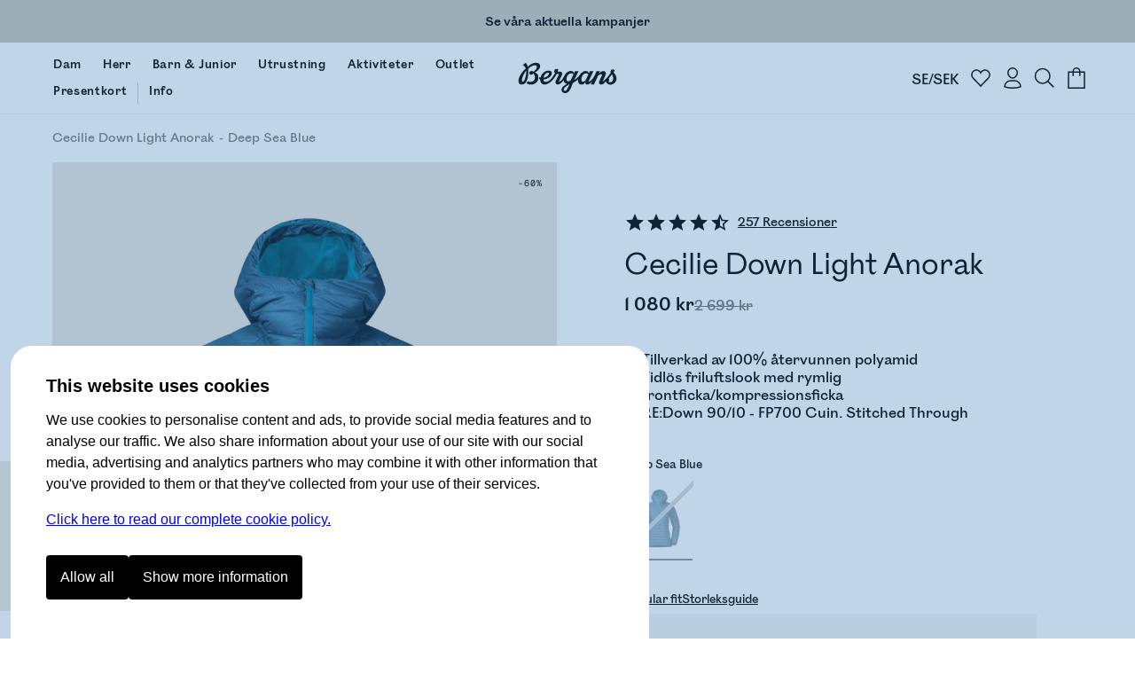

--- FILE ---
content_type: text/html
request_url: https://www.bergans.com/se/p/8831-cecilie-down-light-anorak/21684
body_size: 31766
content:
<!DOCTYPE html><html lang="sv" class="nav-visible" data-astro-cid-s6tr6vzr> <head><meta charset="utf-8"><title>Cecilie Down Light Anorak | Bergans</title><script>
            const phf = 'sessionStorage' in window ? window.sessionStorage.getItem('ph-features') : '';
            if (phf) {
                try {
                    for (let [name, value] of Object.entries(JSON.parse(phf))) {
                        document.documentElement.setAttribute(`ph-${name}`, value);
                    }
                } catch (ex) {}
            }
        </script><meta name="theme-color" content="#0076c0"><meta name="mobile-web-app-capable" content="yes"><meta name="apple-mobile-web-app-status-bar-style" content="black-translucent"><meta name="viewport" content="width=device-width,initial-scale=1,shrink-to-fit=no"><link rel="icon" href="/se/~/favicon.BgSVY19F.png" type="image/png"><meta name="robots" content="noindex" class="astro-s6tr6vzr"><meta name="description" content="Mångsidigt, lätt och bekvämt mellan- eller ytterlager för alla slags turer och äventyr." class="astro-s6tr6vzr"><meta property="og:title" content="Cecilie Down Light Anorak - Bergans" class="astro-s6tr6vzr"><meta property="og:image" content="https://www.bergans.com/images2?url=https%3A%2F%2Fasset.productmarketingcloud.com%2Fapi%2Fassetstorage%2F610_8f34d889-fe0d-4717-bd2a-8812bc27825f&size=64&aspect=1%3A1&gx=50&gy=0" class="astro-s6tr6vzr"><meta property="og:description" content="Mångsidigt, lätt och bekvämt mellan- eller ytterlager för alla slags turer och äventyr." class="astro-s6tr6vzr"><!-- Google Tag Manager --><script>(function(){const gtm_id = "GTM-KC3B6VGT";
const init = [{"ecommerce":null},{"event":"view_item","ecommerce":{"currency":"SEK","culture":"sv-SE","value":107958,"items":[{"item_id":"8831-21684","item_name":"Cecilie Down Light Anorak","item_variant":"Deep Sea Blue","sku":"235957","price":107958,"currency":"SEK"}]}}];

window.pending_dataLayer = init;
window.gtm_setConsentUpdate = function (cs) {
    window.gtm_setConsent = cs;
    if (window.consent && window.consent.f) {
        cs(window.consent);
    }
    return true;
};

var w = window,
    d = document,
    s = 'script',
    l = 'dataLayer';
w[l] = w[l] || [];
w[l].push({ 'gtm.start': new Date().getTime(), event: 'gtm.js' });
var f = d.getElementsByTagName(s)[0],
    j = d.createElement(s),
    dl = l != 'dataLayer' ? '&l=' + l : '';
j.async = true;
j.src = 'https://www.googletagmanager.com/gtm.js?id=' + gtm_id + dl;
f.parentNode.insertBefore(j, f);
})();</script> <!-- End Google Tag Manager --><script type="application/ld+json">{"@context":"https://schema.org/","@type":"Product","image":["https://www.bergans.com/images2?url=https%3A%2F%2Fasset.productmarketingcloud.com%2Fapi%2Fassetstorage%2F610_8f34d889-fe0d-4717-bd2a-8812bc27825f&size=64","https://www.bergans.com/images2?url=https%3A%2F%2Fasset.productmarketingcloud.com%2Fapi%2Fassetstorage%2F610_c40ff4a6-4534-4f60-a92a-8e33ee0dc4cc&size=64","https://www.bergans.com/images2?url=https%3A%2F%2Fasset.productmarketingcloud.com%2Fapi%2Fassetstorage%2F610_b59a0154-3675-4150-b7f4-d3a650158337&size=64","https://www.bergans.com/images2?url=https%3A%2F%2Fasset.productmarketingcloud.com%2Fapi%2Fassetstorage%2F610_d952961e-84fc-4eb9-b38a-521c051b7ffc&size=64","https://www.bergans.com/images2?url=https%3A%2F%2Fasset.productmarketingcloud.com%2Fapi%2Fassetstorage%2F610_d61fda00-f01a-4f76-9de8-3d10e2939532&size=64","https://www.bergans.com/images2?url=https%3A%2F%2Fasset.productmarketingcloud.com%2Fapi%2Fassetstorage%2F610_e514dfdd-043f-449f-bbb5-ccf889de30ee&size=64","https://www.bergans.com/images2?url=https%3A%2F%2Fasset.productmarketingcloud.com%2Fapi%2Fassetstorage%2F610_5908480f-acd1-41b7-a45b-63f048811d54&size=64","https://www.bergans.com/images2?url=https%3A%2F%2Fasset.productmarketingcloud.com%2Fapi%2Fassetstorage%2F610_99424826-db23-4875-92ee-b338d588d3a5&size=64","https://www.bergans.com/images2?url=https%3A%2F%2Fasset.productmarketingcloud.com%2Fapi%2Fassetstorage%2F610_64ae9fe2-4e67-43c9-abf7-fc87855d307b&size=64","https://www.bergans.com/images2?url=https%3A%2F%2Fasset.productmarketingcloud.com%2Fapi%2Fassetstorage%2F610_2f78d739-e1e5-4079-ad64-51ac0781b03a&size=64"],"sku":"8831-21684","gtin":"7031582359579","name":"Cecilie Down Light Anorak","description":"Mångsidigt, lätt och bekvämt mellan- eller ytterlager för alla slags turer och äventyr.","aggregateRating":{"@type":"AggregateRating","name":"Cecilie Down Light Anorak","reviewCount":257,"ratingValue":4.680934},"brand":{"@type":"Brand","name":"Bergans of Norway"},"offers":{"@type":"Offer","itemCondition":"https://schema.org/NewCondition","availability":"https://schema.org/OutOfStock","priceCurrency":"SEK","price":"1079.58","hasMerchantReturnPolicy":{"@type":"MerchantReturnPolicy","applicableCountry":"SE","returnPolicyCategory":"https://schema.org/MerchantReturnFiniteReturnWindow","merchantReturnDays":14,"returnMethod":"https://schema.org/ReturnByMail","returnFees":"https://schema.org/FreeReturn"}}}</script><link rel="stylesheet" href="/se/~/_variant_.BEnG7PlM.css">
<link rel="stylesheet" href="/se/~/_variant_.DymNfUiQ.css">
<style>.brandedcomponent[data-astro-cid-z3qannfz]{display:grid;grid-template-columns:25% 1fr;gap:32px}@media (max-width: 1023px){.brandedcomponent[data-astro-cid-z3qannfz]{grid-template-columns:1fr;grid-template-rows:auto auto;gap:0px}}.brandedcomponent[data-astro-cid-z3qannfz]+.brandedcomponent[data-astro-cid-z3qannfz]{margin-top:32px}button.svelte-lluxfx:disabled,span.disabled.svelte-lluxfx{cursor:not-allowed;opacity:.5}.btn.svelte-lluxfx{--main-color:black;--secondary-color:white;--hover-main-color:#444;--hover-secondary-color:white}.blue.svelte-lluxfx{--main-color:var(--brand-color);--secondary-color:white}.white.svelte-lluxfx{--main-color:white;--secondary-color:black}.green.svelte-lluxfx{--main-color:#405342;--secondary-color:white}.button.svelte-lluxfx{display:inline-block;text-align:center;cursor:pointer;text-decoration:none;border-radius:4px;transition:all .2s;flex-basis:var(--fb, "1fr");padding:16px 48px;font-family:Mono,BrandMain,sans-serif;font-size:16px;width:auto;color:var(--secondary-color);background:var(--main-color);border:1px solid transparent;font-weight:700;flex-grow:1}@media (max-width: 1023px){.button.svelte-lluxfx{padding:10px 12px;font-size:14px}}.button.svelte-lluxfx:not(:disabled):hover{transition:all .1s;background:var(--hover-main-color, var(--secondary-color));color:var(--hover-secondary-color, var(--main-color))}.text.svelte-lluxfx{background:#fff;color:var(--main-color);font-family:Mono,BrandMain,sans-serif;font-weight:700;font-size:24px;text-decoration:none;padding-bottom:6px;margin-right:12px;--color2:var(--btn-color-2, rgba(0, 118, 192, 1));background:linear-gradient(to right,var(--color2),var(--color2)),linear-gradient(to right,var(--color2),var(--color2));background-size:100% 2px,0 2px;background-position:100% 100%,0 100%;background-repeat:no-repeat;transition:background-size .3s,transform .3s;display:inline-block}@media (max-width: 1023px){.text.svelte-lluxfx{font-size:16px;margin-right:0}}.text.svelte-lluxfx:not(:disabled):hover{background-size:0 2px,33% 2px;transform:translate(.2em)}.large.text.svelte-lluxfx{font-size:30px}.large.button.svelte-lluxfx{font-size:125%;padding:18px 48px}.small.text.svelte-lluxfx{font-size:19px}.small.button.svelte-lluxfx{font-size:80%;padding:10px 14px}.button.white.svelte-lluxfx{border-color:var(--secondary-color)}.button.white.svelte-lluxfx:hover{background:var(--main-color);color:var(--secondary-color);opacity:.8}.button.borderless.svelte-lluxfx{border-color:transparent}.text.borderless.svelte-lluxfx{background:none;padding-bottom:0}.text.borderless.svelte-lluxfx:hover{text-decoration:underline;transform:none}.button.green.svelte-lluxfx:hover,.button.blue.svelte-lluxfx:hover{background:var(--main-color);color:var(--secondary-color);filter:brightness(.9)}.button.black.svelte-lluxfx:hover{background-color:#262626;color:var(--secondary-color)}
</style>
<link rel="stylesheet" href="/se/~/done.BZ0HkbHO.css">
<style>.close-circle[data-astro-cid-jzk23g5o]{position:absolute;right:24px;top:24px;border-radius:100%;display:flex;justify-content:center;align-items:center;width:48px;height:48px;border:1px solid #c9c9c9;padding:0;transition:all .2s ease-out}.close-circle[data-astro-cid-jzk23g5o]:hover{border-color:var(--brand-color)}.sizeguide[data-astro-cid-jzk23g5o]{padding:64px}@media (max-width: 1023px){.sizeguide[data-astro-cid-jzk23g5o]{padding:16px}}.close[data-astro-cid-jzk23g5o]{margin-top:24px;background-color:var(--brand-color);font-size:120%;font-weight:700;color:#fff;padding:24px 48px;text-align:center;border-radius:8px;width:100%}@media (max-width: 1023px){.close[data-astro-cid-jzk23g5o]{border-radius:4px}}
.bc.svelte-v8yjj9.svelte-v8yjj9.svelte-v8yjj9{line-height:1;font-size:14px;display:flex;align-items:center;gap:0;list-style:none;margin:0;padding:0;color:#555;white-space:nowrap;cursor:default;color:#000}@media (max-width: 1023px){.bc.svelte-v8yjj9.svelte-v8yjj9.svelte-v8yjj9{font-size:12px}}.bc.svelte-v8yjj9>li.svelte-v8yjj9.svelte-v8yjj9:before{content:" ";width:4px;height:4px;display:inline-block;background-color:var(--brand-color);margin:0 10px 2px 9px;padding:0;border-radius:100%}@media (max-width: 1023px){.bc.svelte-v8yjj9>li.svelte-v8yjj9.svelte-v8yjj9:before{width:4px;height:4px;margin:0 7px 2px 6px}}.bc.svelte-v8yjj9>li.svelte-v8yjj9.svelte-v8yjj9:first-child:before{display:none}.bc.svelte-v8yjj9>li.svelte-v8yjj9.svelte-v8yjj9{gap:0;list-style-position:outside;padding:0;margin:0}.bc.svelte-v8yjj9 a.svelte-v8yjj9.svelte-v8yjj9{color:inherit;text-decoration:none;cursor:inherit}.bc.svelte-v8yjj9>li:not(.sneaky) a.svelte-v8yjj9.svelte-v8yjj9:hover{color:var(--brand-color);text-decoration:underline;cursor:pointer}.bc.svelte-v8yjj9>li.sneaky.svelte-v8yjj9+li.svelte-v8yjj9:before{background-color:transparent;content:"-";margin:0 6px}li.sneaky.svelte-v8yjj9.svelte-v8yjj9.svelte-v8yjj9,.bc.svelte-v8yjj9 li.svelte-v8yjj9.svelte-v8yjj9:last-child{font-weight:400;color:#7c7c7c}.name.svelte-v8yjj9.svelte-v8yjj9.svelte-v8yjj9{white-space:nowrap}
</style>
<link rel="stylesheet" href="/se/~/_slug_.x4QUGo7a.css">
<link rel="stylesheet" href="/se/~/done.DIBGQWuj.css">
<link rel="stylesheet" href="/se/~/WXwXYwoXxkNR.css">
<style>label.svelte-xrztrt.svelte-xrztrt{display:block;margin-bottom:12px}.label.svelte-xrztrt.svelte-xrztrt{font-size:80%;display:flex;justify-content:space-between}input.svelte-xrztrt.svelte-xrztrt{display:block;border:0;width:100%;font-size:100%;padding:8px;margin:0;outline:none}.input.svelte-xrztrt.svelte-xrztrt{position:relative;border-bottom:3px solid black;display:flex;align-items:center}.input.svelte-xrztrt.svelte-xrztrt:has(input:focus){border-color:var(--brand-color)}.icons.svelte-xrztrt>.error.svelte-xrztrt path{fill:red}.error.svelte-xrztrt.svelte-xrztrt{color:red;height:20px;font-size:80%;font-style:italic}
</style>
<link rel="stylesheet" href="/se/~/B7lZ2Ia4VO78.css">
<style>.main.svelte-tzewfd.svelte-tzewfd{padding:2vw 6vw}.warning.svelte-tzewfd.svelte-tzewfd{background-color:#fef8dc;color:#000;line-height:125%;padding:16px}h2.svelte-tzewfd.svelte-tzewfd{margin:24px 0 8px}p.svelte-tzewfd.svelte-tzewfd{margin:0 0 18px;font-weight:700;font-size:14px}.item.svelte-tzewfd.svelte-tzewfd{border-bottom:1px solid #efefef;padding:12px;display:grid;width:100%;grid-template-columns:min-content 1fr min-content;gap:24px}.item.svelte-tzewfd .left.svelte-tzewfd,.item.svelte-tzewfd .right.svelte-tzewfd{display:flex;flex-direction:column;justify-content:space-between}.item.svelte-tzewfd .right.svelte-tzewfd{text-align:right}.item.svelte-tzewfd .size.svelte-tzewfd{margin-bottom:16px;font-size:80%;font-weight:700}.item.svelte-tzewfd>img.svelte-tzewfd{min-width:100px;height:100px}.item.oos.svelte-tzewfd img.svelte-tzewfd,.item.oos.svelte-tzewfd .title.svelte-tzewfd,.item.oos.svelte-tzewfd .size.svelte-tzewfd,.item.oos.svelte-tzewfd .price.svelte-tzewfd{opacity:.3}.qty.svelte-tzewfd>.dir[disabled].svelte-tzewfd{cursor:not-allowed;opacity:.3}.qty.svelte-tzewfd.svelte-tzewfd{display:inline-flex;align-items:center;border:1px solid #efefef}.qty.svelte-tzewfd>.dir.svelte-tzewfd{padding:6px 16px}.qty.svelte-tzewfd>.dir.svelte-tzewfd:not([disabled]):hover{background-color:#efefef}.qty.svelte-tzewfd div.svelte-tzewfd{width:3em;text-align:center}.total.svelte-tzewfd.svelte-tzewfd{font-weight:700;padding:12px;display:grid;grid-template-columns:1fr 1fr}.total.svelte-tzewfd .value.svelte-tzewfd{text-align:right}
.fancy.svelte-10lqt08{margin:0;padding:0}.fancy.svelte-10lqt08 em{font-family:var(--font-emphasis);font-style:normal}
.modal.svelte-1jy0dtk.svelte-1jy0dtk{display:flex;flex-direction:column;gap:12px;padding:32px;margin-top:64px;align-items:center}.markets.svelte-1jy0dtk.svelte-1jy0dtk{display:flex;justify-content:stretch;flex-direction:column;width:100%;max-width:420px;gap:16px}.markets.svelte-1jy0dtk>.svelte-1jy0dtk{cursor:pointer;text-decoration:none;color:#000;text-align:left;padding:16px;border:1px solid var(--BergansFog);border-radius:8px;width:100%}.markets.svelte-1jy0dtk span.svelte-1jy0dtk{margin-left:16px}
.items.svelte-19yvxa9.svelte-19yvxa9{padding:0 var(--default-side-padding)}.no-padding.svelte-19yvxa9 .items.svelte-19yvxa9{padding:0}.items.loading.svelte-19yvxa9.svelte-19yvxa9{opacity:.5}.items.svelte-19yvxa9.svelte-19yvxa9::-webkit-scrollbar{display:none}.navigation.svelte-19yvxa9.svelte-19yvxa9{padding:0 var(--default-side-padding);margin:24px 0;display:flex;gap:24px;font-size:130%}.navigation.svelte-19yvxa9 .selected.svelte-19yvxa9{border-bottom:2px solid var(--brand-color)}.hit.svelte-19yvxa9.svelte-19yvxa9{scroll-snap-align:start;flex-basis:100%}.endcard-content.svelte-19yvxa9.svelte-19yvxa9{background-color:var(--bg-color, transparent);aspect-ratio:4 / 5;padding:1rem;display:flex;flex-direction:column;justify-content:center;line-height:1.1}.endcard-content.svelte-19yvxa9 em{font-family:var(--font-emphasis);font-style:normal}.endcard-content.svelte-19yvxa9 h1,.endcard-content.svelte-19yvxa9 h2,.endcard-content.svelte-19yvxa9 h3,.endcard-content.svelte-19yvxa9 h4,.endcard-content.svelte-19yvxa9 h5,.endcard-content.svelte-19yvxa9 h6{margin:0}.endcard.svelte-19yvxa9 a.svelte-19yvxa9{color:inherit;text-decoration:none}@media (min-width: 1024px){.items.svelte-19yvxa9.svelte-19yvxa9:not(.desktopCarousel){display:grid;grid-template-columns:1fr 1fr 1fr;gap:48px}.small-products.svelte-19yvxa9 .items.svelte-19yvxa9:not(.desktopCarousel){display:grid;grid-template-columns:1fr 1fr 1fr 1fr 1fr;gap:2vw}.items.desktopCarousel.svelte-19yvxa9.svelte-19yvxa9{position:relative;overflow-x:auto;scrollbar-width:none;scroll-snap-type:x mandatory;display:flex;justify-content:stretch;align-items:stretch;gap:2vw;scroll-padding:var(--default-side-padding);--hits:3}.items.desktopCarousel.svelte-19yvxa9 .hit.svelte-19yvxa9{max-width:25vw;min-width:25vw}}@media (min-width: 2048px){.items.svelte-19yvxa9.svelte-19yvxa9:not(.desktopCarousel){grid-template-columns:1fr 1fr 1fr 1fr}.items.desktopCarousel.svelte-19yvxa9 .hit.svelte-19yvxa9{min-width:20vw}}@media (max-width: 1023px){.items.svelte-19yvxa9.svelte-19yvxa9:not(.mobileCarousel){display:grid;grid-template-columns:1fr 1fr;gap:8px}.items.mobileCarousel.svelte-19yvxa9.svelte-19yvxa9{position:relative;overflow-x:auto;scrollbar-width:none;scroll-snap-type:x mandatory;display:flex;justify-content:stretch;align-items:stretch;gap:2vw;scroll-padding:var(--default-side-padding)}.items.mobileCarousel.svelte-19yvxa9 .hit.svelte-19yvxa9{min-width:60vw}}
.cnr.svelte-frrh2{display:none;background:var(--brand-color);color:#fff;font-weight:700;justify-content:center;align-items:center;cursor:pointer;transition:height .4s ease-out;height:48px}.cnr.visible.svelte-frrh2{display:flex}.count.svelte-frrh2{background:#fff3;border-radius:100%;width:32px;height:32px;display:flex;justify-content:center;align-items:center;margin-right:8px}
.login.svelte-16ii27s.svelte-16ii27s{margin-top:32px}@media (max-width: 1023px){.login.svelte-16ii27s.svelte-16ii27s{margin-top:16px}}label.svelte-16ii27s.svelte-16ii27s{display:block;font-size:14px}.error.svelte-16ii27s.svelte-16ii27s{background:#ff000021;padding:8px 12px;display:block;border-radius:4px;margin-bottom:16px;border:1px solid #ffc1c1;font-style:italic}input.svelte-16ii27s.svelte-16ii27s{width:100%;padding:8px 0;outline:none;border:0;border-bottom:2px solid #000;margin:8px 0;font-size:32px;border-radius:0}@media (max-width: 1023px){input.svelte-16ii27s.svelte-16ii27s{font-size:20px}}input.svelte-16ii27s.svelte-16ii27s:focus{border-bottom-color:green}#otp.svelte-16ii27s.svelte-16ii27s{text-align:center;letter-spacing:20px;font-size:40px}@media (max-width: 1023px){#otp.svelte-16ii27s.svelte-16ii27s{font-size:32px}}.result.svelte-16ii27s.svelte-16ii27s{display:grid;margin-top:8px}.unregistered.svelte-16ii27s.svelte-16ii27s,.sent_code.svelte-16ii27s.svelte-16ii27s{font-size:27px;font-family:var(--font-emphasis);margin-bottom:56px;color:var(--brand-color)}@media (max-width: 1023px){.unregistered.svelte-16ii27s.svelte-16ii27s,.sent_code.svelte-16ii27s.svelte-16ii27s{font-size:20px;margin:12px 0 32px}}.sent_code.svelte-16ii27s.svelte-16ii27s{margin:0 0 40px;border-top:2px solid var(--brand-color);border-bottom:2px solid var(--brand-color);padding:24px 0}.buttons.svelte-16ii27s.svelte-16ii27s{display:grid;grid-template-columns:25% 1fr;gap:8px;margin-top:8px}.button.svelte-16ii27s.svelte-16ii27s{background:var(--brand-color);border:1px solid var(--brand-color);color:#fff;padding:24px;text-align:center;border-radius:4px;font-size:20px;font-weight:700;text-decoration:none}@media (max-width: 1023px){.button.svelte-16ii27s.svelte-16ii27s{padding:16px;font-size:16px}}.cancel.svelte-16ii27s.svelte-16ii27s{border:1px solid var(--brand-color);background-color:#fff;color:var(--brand-color)}.button[disabled].svelte-16ii27s.svelte-16ii27s{opacity:.5}.checkout.svelte-16ii27s.svelte-16ii27s{background:#f9f9f9;background:color-mix(in oklab,white 80%,var(--brand-color));padding:20px;border-radius:8px;margin-top:0}@media (max-width: 1023px){.checkout.svelte-16ii27s.svelte-16ii27s{padding:16px 12px 12px}}.checkout.svelte-16ii27s .buttons.svelte-16ii27s{grid-template-columns:max-content 1fr}.checkout.svelte-16ii27s .button.svelte-16ii27s{font-size:16px;padding:12px 40px;width:fit-content}.checkout.svelte-16ii27s input.svelte-16ii27s{font-size:16px;padding:16px}@media (max-width: 1023px){.checkout.svelte-16ii27s input.svelte-16ii27s{padding:12px}}.checkout.svelte-16ii27s .sent_code.svelte-16ii27s,.checkout.svelte-16ii27s .unregistered.svelte-16ii27s{margin:0;border:none;padding:8px 0 20px;font-size:16px;font-family:var(--font-main);font-weight:700;color:#000}.checkout.svelte-16ii27s #otp.svelte-16ii27s{font-size:20px}@media (hover: hover){.button.svelte-16ii27s.svelte-16ii27s:hover{background:var(--brand-color-darker);border-color:var(--brand-color-darker)}.cancel.svelte-16ii27s.svelte-16ii27s:hover{background:#f9f9f9}}
</style>
<link rel="stylesheet" href="/se/~/BUUaZd2xPAMV.css">
<link rel="stylesheet" href="/se/~/DFqDaLUGFn-5.css">
<link rel="stylesheet" href="/se/~/CywPv_yHFrss.css">
<style>button.svelte-lluxfx:disabled,span.disabled.svelte-lluxfx{cursor:not-allowed;opacity:.5}.btn.svelte-lluxfx{--main-color:black;--secondary-color:white;--hover-main-color:#444;--hover-secondary-color:white}.blue.svelte-lluxfx{--main-color:var(--brand-color);--secondary-color:white}.white.svelte-lluxfx{--main-color:white;--secondary-color:black}.green.svelte-lluxfx{--main-color:#405342;--secondary-color:white}.button.svelte-lluxfx{display:inline-block;text-align:center;cursor:pointer;text-decoration:none;border-radius:4px;transition:all .2s;flex-basis:var(--fb, "1fr");padding:16px 48px;font-family:Mono,BrandMain,sans-serif;font-size:16px;width:auto;color:var(--secondary-color);background:var(--main-color);border:1px solid transparent;font-weight:700;flex-grow:1}@media (max-width: 1023px){.button.svelte-lluxfx{padding:10px 12px;font-size:14px}}.button.svelte-lluxfx:not(:disabled):hover{transition:all .1s;background:var(--hover-main-color, var(--secondary-color));color:var(--hover-secondary-color, var(--main-color))}.text.svelte-lluxfx{background:#fff;color:var(--main-color);font-family:Mono,BrandMain,sans-serif;font-weight:700;font-size:24px;text-decoration:none;padding-bottom:6px;margin-right:12px;--color2:var(--btn-color-2, rgba(0, 118, 192, 1));background:linear-gradient(to right,var(--color2),var(--color2)),linear-gradient(to right,var(--color2),var(--color2));background-size:100% 2px,0 2px;background-position:100% 100%,0 100%;background-repeat:no-repeat;transition:background-size .3s,transform .3s;display:inline-block}@media (max-width: 1023px){.text.svelte-lluxfx{font-size:16px;margin-right:0}}.text.svelte-lluxfx:not(:disabled):hover{background-size:0 2px,33% 2px;transform:translate(.2em)}.large.text.svelte-lluxfx{font-size:30px}.large.button.svelte-lluxfx{font-size:125%;padding:18px 48px}.small.text.svelte-lluxfx{font-size:19px}.small.button.svelte-lluxfx{font-size:80%;padding:10px 14px}.button.white.svelte-lluxfx{border-color:var(--secondary-color)}.button.white.svelte-lluxfx:hover{background:var(--main-color);color:var(--secondary-color);opacity:.8}.button.borderless.svelte-lluxfx{border-color:transparent}.text.borderless.svelte-lluxfx{background:none;padding-bottom:0}.text.borderless.svelte-lluxfx:hover{text-decoration:underline;transform:none}.button.green.svelte-lluxfx:hover,.button.blue.svelte-lluxfx:hover{background:var(--main-color);color:var(--secondary-color);filter:brightness(.9)}.button.black.svelte-lluxfx:hover{background-color:#262626;color:var(--secondary-color)}
</style>
<link rel="stylesheet" href="/se/~/ym7fVapcaaQ5.css"><script type="module" src="/se/~/Dta9HW5_ly06.js"></script></head><body data-astro-cid-s6tr6vzr>   <a href="#content" id="jtc" data-astro-cid-s6tr6vzr>
Jump to content
</a> <style is:global>
    #brgn-ckbar.on {
        display: block !important;
    }

    #brgn-ckbar.on > .overlay:after {
        display: block;
        content: ' ';
        z-index: 150000;
        position: fixed;
        top: 0;
        bottom: 0;
        left: 0;
        right: 0;
        background: rgba(50, 116, 180, 0.3);
    }

    #brgn-ckbar .buttons {
        display: flex;
        width: 100%;
        gap: 12px;
        padding: 12px 0 24px 0;
    }

    #brgn-ckbar .header {
        font-size: 20px;
        font-weight: bold;
        margin: 0 0 12px;
    }

    #brgn-ckbar button {
        padding: 16px 16px;
        border-radius: 4px;
        background: black;
        color: white;
        border: 0;
        cursor: pointer;
        font-size: 16px;
        font-weight: normal;
        text-align: center;
    }

    #brgn-ckbar-some {
        display: none;
    }
    #brgn-ckbar.extended #brgn-ckbar-some {
        display: block;
    }

    #brgn-ckbar-extend {
        display: block;
    }
    #brgn-ckbar.extended #brgn-ckbar-extend {
        display: none;
    }

    #brgn-ckbar .extended {
        display: none;
        flex-ccrection: column;
        border-bottom: 1px solid #000;
    }
    #brgn-ckbar.extended .extended {
        display: block;
        margin-top: 16px;
    }
    #brgn-ckbar .extended > * {
        border-top: 1px solid #000;
        margin: 10px 0;
    }
    #brgn-ckbar .extended label {
        font-weight: bold;
        display: block;
        padding: 12px 0;
        cursor: pointer;
    }

    #brgn-ckbar p {
        margin: 0 0 16px;
    }
    #brgn-ckbar > .dialog {
        font-family: Helvetica, 'sans-serif';
        display: block !important;
        z-index: 150001;
        position: fixed;
        right: 0;
        bottom: 0;
        left: 0;
        background: white;
        width: calc(100% - 24px);
        max-height: 100%;
        max-width: 720px;
        padding: 30px 40px 20px;
        margin: auto auto 0;
        /* border: 0 solid black;
        border-width: 3px 3px 0; */
        overflow-y: auto;
        font-size: 16px;
        line-height: 1.5;
        border-radius: 24px;
        border-bottom-left-radius: 0;
        border-bottom-right-radius: 0;
        margin: 12px 12px 0 12px;
    }

    @media (max-width: 720px) {
        #brgn-ckbar > .dialog {
            border-width: 3px 0 0;
            padding: 30px 30px 0px;
        }
        #brgn-ckbar .buttons {
            flex-direction: column;
        }
    }
</style><div style="display:none" class="message-container off" id="brgn-ckbar"> <div class="overlay"></div> <div class="dialog"> <div class="info"> <div class="header">This website uses cookies</div> <p>
We use cookies to personalise content and ads, to provide social media features and to analyse our
                traffic. We also share information about your use of our site with our social media, advertising and
                analytics partners who may combine it with other information that you've provided to them or that
                they've collected from your use of their services.
</p> <p> <a href="/se/page/consent">Click here to read our complete cookie policy.</a> </p> </div> <div class="extended" id="brgn-ckbar-extended"> <div> <label><input id="cc-f" type="checkbox" checked disabled> Functional</label> <p>
We use some cookies to keep the site working, these include your shopping cart and login
                    information.
</p> </div> <div> <label><input id="cc-p" type="checkbox" data-cc="p"> Preferences</label> <p>
Preference cookies enable a website to remember information that changes the way the website behaves
                    or looks, like your preferred language or the region that you are in.
</p> </div> <div> <label><input id="cc-s" type="checkbox" data-cc="s"> Statistics</label> <p>
Statistic cookies help website owners to understand how visitors interact with websites by
                    collecting and reporting information anonymously.
</p> </div> <div> <label><input id="cc-m" type="checkbox" data-cc="m"> Marketing</label> <p>
Marketing cookies are used to track visitors across websites. The intention is to display ads that
                    are relevant and engaging for the individual user and thereby more valuable for publishers and third
                    party advertisers.
</p> </div> </div> <div class="buttons"> <button class="sp_choice_type_SAVE_AND_EXIT" id="brgn-ckbar-all">Allow all</button> <button id="brgn-ckbar-extend">Show more information</button> <button id="brgn-ckbar-some">Allow selected</button> </div> </div> </div> <script>(function(){const hidden = undefined;

    !(function () {
        const di = document.getElementById('brgn-ckbar');
        const version = '2'; // change this to force renewed consent

        const settingNames = [];
        let settings = {};
        const pickers = {};
        window.consent = Object.assign({ version }, settings);
        const cookie = document.cookie
            .split('; ')
            .filter((c) => c.startsWith('cc='))
            .map((c) => c.split('=', 2)[1])[0];

        let isSet = !!cookie;
        if (isSet) {
            const [currentVersion, allowlist] = cookie.split(':', 2);
            let parsed = {};
            if (currentVersion === version) {
                parsed = Object.fromEntries(Array.from(allowlist).map((v) => [v, true]));
            } else {
                isSet = false;
            }
            settings = parsed;
            window.consent = Object.assign({ f: true, version }, settings);
        }

        const checkboxes = Array.from(di.querySelectorAll('input[data-cc]'));
        for (const cb of checkboxes) {
            const type = cb.getAttribute('data-cc');
            pickers[type] = cb;
            settingNames.push(type);
            cb.addEventListener('change', () => {
                settings[type] = cb.checked;
            });
            cb.checked = !!(settings[type] ?? true);
            settings[type] = cb.checked;
        }

        function setSelection() {
            settings.f = true;
            const needsReload = Object.keys(settings).find((k) => window.consent[k] && !settings[k]);
            window.consent = Object.assign({ version }, settings);
            const consents = Object.keys(settings).filter((k) => settings[k]);
            document.cookie = `cc=${version}:${consents.join('')}; SameSite=Strict; Max-Age=1704085200; Path=/`;
            if (typeof navigator !== 'undefined' && navigator.sendBeacon) {
                const area = location.pathname.split('/')[1];
                navigator.sendBeacon(`/${area}/api/utils.consent`, JSON.stringify([settings]));
            }
            window.dispatchEvent(new Event('consent-update'));
            if (needsReload) {
                location.reload();
                return;
            }
            if (window.gtm_setConsent) {
                window.gtm_setConsent(settings);
            }
            window.hideConsentDialog();
        }

        document.getElementById('brgn-ckbar-extend').addEventListener('click', function () {
            di.classList.add('extended');
        });

        document.getElementById('brgn-ckbar-some').addEventListener('click', function () {
            setSelection();
        });

        document.getElementById('brgn-ckbar-all').addEventListener('click', function () {
            for (const setting of settingNames) {
                settings[setting] = true;
                pickers[setting].checked = true;
            }
            settings.f = true;
            setSelection();
        });

        window.showConsentDialog = () => {
            di.classList.remove('extended');
            di.classList.remove('off');
            di.classList.add('on');
        };

        window.hideConsentDialog = () => {
            di.classList.add('off');
            di.classList.remove('on');
        };

        if (isSet || location.search.includes('_storyblok')) {
            document.cookie = 'cc=' + cookie + '; SameSite=Strict; Max-Age=1704085200; Path=/';
            window.dispatchEvent(new Event('consent-update'));
            if (window.gtm_setConsent) {
                window.gtm_setConsent(settings);
            }
        } else if (hidden !== true) {
            window.showConsentDialog();
        }
    })();
})();</script> <div id="abovenav" data-astro-cid-s6tr6vzr> <div class="message-bar" style="--items:1" data-astro-cid-6umhntam><a href="/se/kampanj" style="--fg: #000000;--bg: #c9c7b8" class="bar" data-astro-cid-6umhntam><span data-astro-cid-yeno34uv class="fancy">Se våra aktuella kampanjer</span></a></div> </div><div id="portal-root" data-astro-cid-s6tr6vzr></div> <header id="mainnav" data-astro-cid-s6tr6vzr> <div class="top" data-astro-cid-s6tr6vzr> <a class="logo" href="/se" data-astro-cid-s6tr6vzr> <img height="40" width="112" src="/se/~/Logo._Ui7cIy1.svg" title="Bergans of Norway" data-astro-cid-s6tr6vzr> </a>  <nav data-astro-cid-xbptaq2q> <a href="/se/dam" data-drawer="cat-377479832" data-astro-cid-xbptaq2q class="link"><span class="text" data-astro-cid-xbptaq2q>Dam</span> <span class="bar" data-astro-cid-xbptaq2q></span> </a> <a href="/se/herr" data-drawer="cat-377479844" data-astro-cid-xbptaq2q class="link"><span class="text" data-astro-cid-xbptaq2q>Herr</span> <span class="bar" data-astro-cid-xbptaq2q></span> </a> <a href="/se/barn" data-drawer="cat-377479888" data-astro-cid-xbptaq2q class="link"><span class="text" data-astro-cid-xbptaq2q>Barn &amp; Junior</span> <span class="bar" data-astro-cid-xbptaq2q></span> </a> <button data-drawer="cat-377479927" data-astro-cid-xbptaq2q class="link"><span class="text" data-astro-cid-xbptaq2q>Utrustning</span> <span class="bar" data-astro-cid-xbptaq2q></span> </button> <a href="/se/aktiviteter/hiking" class="link" data-drawer="cat-106297050136684" data-astro-cid-xbptaq2q> <span class="text" data-astro-cid-xbptaq2q>Aktiviteter</span> <span class="bar" data-astro-cid-xbptaq2q></span> </a> <a href="/se/outlet" data-drawer="cat-377479964" data-astro-cid-xbptaq2q class="link"><span class="text" data-astro-cid-xbptaq2q>Outlet</span> <span class="bar" data-astro-cid-xbptaq2q></span> </a> <a href="/se/presentkort" data-astro-cid-xbptaq2q class="link"><span class="text" data-astro-cid-xbptaq2q>Presentkort</span> <span class="bar" data-astro-cid-xbptaq2q></span> </a> <hr data-astro-cid-xbptaq2q><button data-drawer="cat-377479980" data-astro-cid-xbptaq2q class="link"><span class="text" data-astro-cid-xbptaq2q>Info</span> <span class="bar" data-astro-cid-xbptaq2q></span> </button>  </nav>  <div class="drawers drawers-left" data-astro-cid-hbpahyl7> <button class="search" title="Sök" data-drawer="search" onclick="
        (function () { var x = document.getElementById('autocomplete-query'); if (x) x.focus(); })()
        " data-astro-cid-hbpahyl7> <svg height="24" width="24" xmlns="http://www.w3.org/2000/svg"   viewBox="0 0 32 32"><g stroke-linecap="square" stroke-width="2" fill="none" stroke="currentColor" stroke-linejoin="miter" class="nc-icon-wrapper" stroke-miterlimit="10"><line x1="29" y1="29" x2="20.777" y2="20.777"></line> <circle cx="13" cy="13" r="11"></circle></g></svg> </button> <a class="my-pages" href="/se/my-pages" title="Mina sidor" data-astro-cid-hbpahyl7> <svg height="24" width="24" xmlns="http://www.w3.org/2000/svg"   viewBox="0 0 32 32"><g stroke-linecap="square" stroke-width="2" fill="none" stroke="currentColor" stroke-linejoin="miter" class="nc-icon-wrapper" stroke-miterlimit="10"><path d="M19,20h-6 c-4.971,0-9,4.029-9,9v0c0,0,4.5,2,12,2s12-2,12-2v0C28,24.029,23.971,20,19,20z"></path><path d="M9,8c0-3.866,3.134-7,7-7 s7,3.134,7,7s-3.134,8-7,8S9,11.866,9,8z"></path></g></svg> </a> </div> <div class="drawers drawers-right" data-astro-cid-hbpahyl7> <button class="market" data-drawer="markets" data-astro-cid-hbpahyl7> SE/SEK </button> <span class="favorites" data-astro-cid-hbpahyl7><astro-island uid="hIDYf" component-url="/se/~/CjD5c1CBSmxH.js" component-export="default" renderer-url="/se/~/THdorHkNZ9P0.js" props="{&quot;data-astro-cid-hbpahyl7&quot;:[0,true]}" ssr="" client="idle" opts="{&quot;name&quot;:&quot;FavoritesDrawerIcon&quot;,&quot;value&quot;:true}" await-children=""><a class="favorites svelte-1ivvuav" href="/se/my-pages/favorites" title="Favoriter"><div class="inner svelte-1ivvuav"> <!-- HTML_TAG_START --><svg height="24" width="24" xmlns="http://www.w3.org/2000/svg"   viewBox="0 0 32 32"><g stroke-linecap="square" stroke-width="2" fill="none" stroke="currentColor" stroke-linejoin="miter" class="nc-icon-wrapper" stroke-miterlimit="10"><path d="M27.548,16,16,28,4.452,16A7.107,7.107,0,1,1,16,8a7.107,7.107,0,1,1,11.548,8Z"></path></g></svg><!-- HTML_TAG_END --></div>  </a><!--astro:end--></astro-island></span> <a class="my-pages" href="/se/my-pages" title="Mina sidor" data-astro-cid-hbpahyl7> <svg height="24" width="24" xmlns="http://www.w3.org/2000/svg"   viewBox="0 0 32 32"><g stroke-linecap="square" stroke-width="2" fill="none" stroke="currentColor" stroke-linejoin="miter" class="nc-icon-wrapper" stroke-miterlimit="10"><path d="M19,20h-6 c-4.971,0-9,4.029-9,9v0c0,0,4.5,2,12,2s12-2,12-2v0C28,24.029,23.971,20,19,20z"></path><path d="M9,8c0-3.866,3.134-7,7-7 s7,3.134,7,7s-3.134,8-7,8S9,11.866,9,8z"></path></g></svg> </a> <button class="search" title="Sök" data-drawer="search" onclick="
        (function () { var x = document.getElementById('autocomplete-query'); if (x) x.focus(); })()
        " data-astro-cid-hbpahyl7> <svg height="24" width="24" xmlns="http://www.w3.org/2000/svg"   viewBox="0 0 32 32"><g stroke-linecap="square" stroke-width="2" fill="none" stroke="currentColor" stroke-linejoin="miter" class="nc-icon-wrapper" stroke-miterlimit="10"><line x1="29" y1="29" x2="20.777" y2="20.777"></line> <circle cx="13" cy="13" r="11"></circle></g></svg> </button> <astro-island uid="1ohJ6u" component-url="/se/~/CHWXNnJEuOpW.js" component-export="default" renderer-url="/se/~/THdorHkNZ9P0.js" props="{&quot;data-astro-cid-hbpahyl7&quot;:[0,true]}" ssr="" client="idle" opts="{&quot;name&quot;:&quot;MinicartDrawerIcon&quot;,&quot;value&quot;:true}" await-children=""><button class="cart svelte-f5vjpc" title="Varukorg" data-drawer="minicart"><div class="inner svelte-f5vjpc"> <!-- HTML_TAG_START --><svg height="24" width="24" xmlns="http://www.w3.org/2000/svg"   viewBox="0 0 32 32"><g stroke-linecap="square" stroke-width="2" fill="none" stroke="currentColor" stroke-linejoin="miter" class="nc-icon-wrapper" stroke-miterlimit="10"><polygon points="28,31 28,31 4,31 4,7 28,7 "></polygon> <path d="M11,12V6 c0-2.761,2.239-5,5-5h0c2.761,0,5,2.239,5,5v6"></path></g></svg><!-- HTML_TAG_END --></div>  </button><!--astro:end--></astro-island> <button class="mobilenav" title="Menu" data-drawer="mobilenav" data-astro-cid-hbpahyl7> <svg height="24" width="24" xmlns="http://www.w3.org/2000/svg"   viewBox="0 0 32 32"><g stroke-miterlimit="10" fill="none" stroke="currentColor" class="nc-icon-wrapper"><line stroke-width="2" stroke-linecap="square" x1="2" y1="16" x2="30" y2="16" stroke-linejoin="miter"></line> <line stroke-width="2" stroke-linecap="square" x1="2" y1="7" x2="30" y2="7" stroke-linejoin="miter"></line> <line stroke-width="2" stroke-linecap="square" x1="2" y1="25" x2="30" y2="25" stroke-linejoin="miter"></line></g></svg> </button> </div>   </div>  </header> <main id="content" data-astro-cid-s6tr6vzr> <style>astro-island,astro-slot,astro-static-slot{display:contents}</style><script>(()=>{var l=(s,i,o)=>{let r=async()=>{await(await s())()},t=typeof i.value=="object"?i.value:void 0,c={rootMargin:t==null?void 0:t.rootMargin},n=new IntersectionObserver(e=>{for(let a of e)if(a.isIntersecting){n.disconnect(),r();break}},c);for(let e of o.children)n.observe(e)};(self.Astro||(self.Astro={})).visible=l;window.dispatchEvent(new Event("astro:visible"));})();;(()=>{var A=Object.defineProperty;var g=(i,o,a)=>o in i?A(i,o,{enumerable:!0,configurable:!0,writable:!0,value:a}):i[o]=a;var l=(i,o,a)=>g(i,typeof o!="symbol"?o+"":o,a);{let i={0:t=>y(t),1:t=>a(t),2:t=>new RegExp(t),3:t=>new Date(t),4:t=>new Map(a(t)),5:t=>new Set(a(t)),6:t=>BigInt(t),7:t=>new URL(t),8:t=>new Uint8Array(t),9:t=>new Uint16Array(t),10:t=>new Uint32Array(t)},o=t=>{let[h,e]=t;return h in i?i[h](e):void 0},a=t=>t.map(o),y=t=>typeof t!="object"||t===null?t:Object.fromEntries(Object.entries(t).map(([h,e])=>[h,o(e)]));class f extends HTMLElement{constructor(){super(...arguments);l(this,"Component");l(this,"hydrator");l(this,"hydrate",async()=>{var b;if(!this.hydrator||!this.isConnected)return;let e=(b=this.parentElement)==null?void 0:b.closest("astro-island[ssr]");if(e){e.addEventListener("astro:hydrate",this.hydrate,{once:!0});return}let c=this.querySelectorAll("astro-slot"),n={},p=this.querySelectorAll("template[data-astro-template]");for(let r of p){let s=r.closest(this.tagName);s!=null&&s.isSameNode(this)&&(n[r.getAttribute("data-astro-template")||"default"]=r.innerHTML,r.remove())}for(let r of c){let s=r.closest(this.tagName);s!=null&&s.isSameNode(this)&&(n[r.getAttribute("name")||"default"]=r.innerHTML)}let u;try{u=this.hasAttribute("props")?y(JSON.parse(this.getAttribute("props"))):{}}catch(r){let s=this.getAttribute("component-url")||"<unknown>",v=this.getAttribute("component-export");throw v&&(s+=` (export ${v})`),console.error(`[hydrate] Error parsing props for component ${s}`,this.getAttribute("props"),r),r}let d,m=this.hydrator(this);d=performance.now(),await m(this.Component,u,n,{client:this.getAttribute("client")}),d&&this.setAttribute("client-render-time",(performance.now()-d).toString()),this.removeAttribute("ssr"),this.dispatchEvent(new CustomEvent("astro:hydrate"))});l(this,"unmount",()=>{this.isConnected||this.dispatchEvent(new CustomEvent("astro:unmount"))})}disconnectedCallback(){document.removeEventListener("astro:after-swap",this.unmount),document.addEventListener("astro:after-swap",this.unmount,{once:!0})}connectedCallback(){if(!this.hasAttribute("await-children")||document.readyState==="interactive"||document.readyState==="complete")this.childrenConnectedCallback();else{let e=()=>{document.removeEventListener("DOMContentLoaded",e),c.disconnect(),this.childrenConnectedCallback()},c=new MutationObserver(()=>{var n;((n=this.lastChild)==null?void 0:n.nodeType)===Node.COMMENT_NODE&&this.lastChild.nodeValue==="astro:end"&&(this.lastChild.remove(),e())});c.observe(this,{childList:!0}),document.addEventListener("DOMContentLoaded",e)}}async childrenConnectedCallback(){let e=this.getAttribute("before-hydration-url");e&&await import(e),this.start()}async start(){let e=JSON.parse(this.getAttribute("opts")),c=this.getAttribute("client");if(Astro[c]===void 0){window.addEventListener(`astro:${c}`,()=>this.start(),{once:!0});return}try{await Astro[c](async()=>{let n=this.getAttribute("renderer-url"),[p,{default:u}]=await Promise.all([import(this.getAttribute("component-url")),n?import(n):()=>()=>{}]),d=this.getAttribute("component-export")||"default";if(!d.includes("."))this.Component=p[d];else{this.Component=p;for(let m of d.split("."))this.Component=this.Component[m]}return this.hydrator=u,this.hydrate},e,this)}catch(n){console.error(`[astro-island] Error hydrating ${this.getAttribute("component-url")}`,n)}}attributeChangedCallback(){this.hydrate()}}l(f,"observedAttributes",["props"]),customElements.get("astro-island")||customElements.define("astro-island",f)}})();</script><script>(()=>{var i=t=>{let e=async()=>{await(await t())()};"requestIdleCallback"in window?window.requestIdleCallback(e):setTimeout(e,200)};(self.Astro||(self.Astro={})).idle=i;window.dispatchEvent(new Event("astro:idle"));})();</script><script>(()=>{var e=async t=>{await(await t())()};(self.Astro||(self.Astro={})).only=e;window.dispatchEvent(new Event("astro:only"));})();</script> <div data-astro-cid-i26b2s52> <div class="bc-wrapper" data-astro-cid-i26b2s52> <astro-island uid="ZdmntE" component-url="/se/~/DQq62p6ZViCe.js" component-export="default" renderer-url="/se/~/THdorHkNZ9P0.js" props="{&quot;nodes&quot;:[1,[[0,{&quot;title&quot;:[0,&quot;Cecilie Down Light Anorak&quot;],&quot;url&quot;:[0,&quot;/se/p/8831-cecilie-down-light-anorak&quot;],&quot;sneaky&quot;:[0,true]}],[0,{&quot;title&quot;:[0,&quot;Deep Sea Blue&quot;]}]]]}" ssr="" client="visible" opts="{&quot;name&quot;:&quot;ClientBreadcrumb&quot;,&quot;value&quot;:true}" await-children=""><div class="breadcrumb"><astro-slot> <ol class="bc svelte-v8yjj9" itemscope itemtype="https://schema.org/BreadcrumbList"><li itemprop="itemListElement" itemscope itemtype="https://schema.org/ListItem" class="svelte-v8yjj9 sneaky"><a href="/se/p/8831-cecilie-down-light-anorak" itemprop="item" class="svelte-v8yjj9"><span class="name svelte-v8yjj9" itemprop="name">Cecilie Down Light Anorak</span> </a> <meta itemprop="position" content="1"> </li><li itemprop="itemListElement" itemscope itemtype="https://schema.org/ListItem" class="svelte-v8yjj9"><span class="name svelte-v8yjj9" itemprop="name">Deep Sea Blue</span> <meta itemprop="position" content="2"> </li>  </ol> </astro-slot></div><!--astro:end--></astro-island> </div> <div class="top" data-astro-cid-i26b2s52> <div class="left" data-astro-cid-i26b2s52> <div class="main-image" data-astro-cid-i26b2s52> <div id="main-image-slider" class="slider" data-astro-cid-6s66hbwb> <div class="slide main-image" data-astro-cid-6s66hbwb> <div class="image" data-astro-cid-6s66hbwb> <astro-island uid="1gDRBq" component-url="/se/~/CMIynh4kf8ev.js" component-export="default" renderer-url="/se/~/THdorHkNZ9P0.js" props="{&quot;url&quot;:[0,&quot;https://www.bergans.com/images2?url=https%3A%2F%2Fasset.productmarketingcloud.com%2Fapi%2Fassetstorage%2F610_8f34d889-fe0d-4717-bd2a-8812bc27825f&amp;size=2000&quot;]}" ssr="" client="idle" opts="{&quot;name&quot;:&quot;LightboxOnClick&quot;,&quot;value&quot;:true}" await-children=""><button class="img svelte-ea0w2q" tabindex="-1" title="Visa hela bilden"><div class="wrapper"><astro-slot><picture><source srcset="https://www.bergans.com/images2?url=https%3A%2F%2Fasset.productmarketingcloud.com%2Fapi%2Fassetstorage%2F610_8f34d889-fe0d-4717-bd2a-8812bc27825f&amp;size=64&amp;aspect=4%3A5 64w, https://www.bergans.com/images2?url=https%3A%2F%2Fasset.productmarketingcloud.com%2Fapi%2Fassetstorage%2F610_8f34d889-fe0d-4717-bd2a-8812bc27825f&amp;size=200&amp;aspect=4%3A5 200w, https://www.bergans.com/images2?url=https%3A%2F%2Fasset.productmarketingcloud.com%2Fapi%2Fassetstorage%2F610_8f34d889-fe0d-4717-bd2a-8812bc27825f&amp;size=400&amp;aspect=4%3A5 400w, https://www.bergans.com/images2?url=https%3A%2F%2Fasset.productmarketingcloud.com%2Fapi%2Fassetstorage%2F610_8f34d889-fe0d-4717-bd2a-8812bc27825f&amp;size=800&amp;aspect=4%3A5 800w, https://www.bergans.com/images2?url=https%3A%2F%2Fasset.productmarketingcloud.com%2Fapi%2Fassetstorage%2F610_8f34d889-fe0d-4717-bd2a-8812bc27825f&amp;size=1200&amp;aspect=4%3A5 1200w, https://www.bergans.com/images2?url=https%3A%2F%2Fasset.productmarketingcloud.com%2Fapi%2Fassetstorage%2F610_8f34d889-fe0d-4717-bd2a-8812bc27825f&amp;size=1600&amp;aspect=4%3A5 1600w, https://www.bergans.com/images2?url=https%3A%2F%2Fasset.productmarketingcloud.com%2Fapi%2Fassetstorage%2F610_8f34d889-fe0d-4717-bd2a-8812bc27825f&amp;size=2000&amp;aspect=4%3A5 2000w, https://www.bergans.com/images2?url=https%3A%2F%2Fasset.productmarketingcloud.com%2Fapi%2Fassetstorage%2F610_8f34d889-fe0d-4717-bd2a-8812bc27825f&amp;size=4000&amp;aspect=4%3A5 4000w" sizes="(min-width: 1024px) 50.00vw,
               100.00vw">  <img alt="" style="--mar:840/1050;--ar:840/1050;" class="global-asset-tgt  svelte-1oe5zq9" src="https://www.bergans.com/images2?url=https%3A%2F%2Fasset.productmarketingcloud.com%2Fapi%2Fassetstorage%2F610_8f34d889-fe0d-4717-bd2a-8812bc27825f&amp;size=64" loading="eager"> </picture></astro-slot></div></button> <!--astro:end--></astro-island> </div> <div class="badges" data-astro-cid-6s66hbwb> <div class="badges svelte-1ha1gnp pdpmainimage"><div class="top-left svelte-1ha1gnp"> </div> <div class="top-right svelte-1ha1gnp"> <div class="badge default badge-discount svelte-tq8okg" style=""><div class="left svelte-tq8okg"></div> <div class="center svelte-tq8okg"><span class="svelte-tq8okg">-60%</span></div> <div class="right svelte-tq8okg"></div> </div></div> <div class="bottom-left svelte-1ha1gnp"> <div class="badge default badge-archive svelte-tq8okg" style="--bg-color:#f1f0ec;--fg-color:#ffffff;--stroke-color:black"><div class="left svelte-tq8okg"></div> <div class="center svelte-tq8okg"><span class="svelte-tq8okg">ARCHIVE</span></div> <div class="right svelte-tq8okg"></div> </div></div> <div class="bottom-right svelte-1ha1gnp"> </div> <div class="bottom-bar svelte-1ha1gnp"> <div class="badge default badge-outofstock svelte-tq8okg" style=""><div class="left svelte-tq8okg"></div> <div class="center svelte-tq8okg"><span class="svelte-tq8okg">Slut i lager</span></div> <div class="right svelte-tq8okg"></div> </div></div> </div> </div> </div> <div class="slide" data-astro-cid-6s66hbwb> <div class="image" data-astro-cid-6s66hbwb> <astro-island uid="sIjEL" component-url="/se/~/CMIynh4kf8ev.js" component-export="default" renderer-url="/se/~/THdorHkNZ9P0.js" props="{&quot;url&quot;:[0,&quot;https://www.bergans.com/images2?url=https%3A%2F%2Fasset.productmarketingcloud.com%2Fapi%2Fassetstorage%2F610_c40ff4a6-4534-4f60-a92a-8e33ee0dc4cc&amp;size=2000&quot;]}" ssr="" client="idle" opts="{&quot;name&quot;:&quot;LightboxOnClick&quot;,&quot;value&quot;:true}" await-children=""><button class="img svelte-ea0w2q" tabindex="-1" title="Visa hela bilden"><div class="wrapper"><astro-slot><picture><source srcset="https://www.bergans.com/images2?url=https%3A%2F%2Fasset.productmarketingcloud.com%2Fapi%2Fassetstorage%2F610_c40ff4a6-4534-4f60-a92a-8e33ee0dc4cc&amp;size=64&amp;aspect=4%3A5 64w, https://www.bergans.com/images2?url=https%3A%2F%2Fasset.productmarketingcloud.com%2Fapi%2Fassetstorage%2F610_c40ff4a6-4534-4f60-a92a-8e33ee0dc4cc&amp;size=200&amp;aspect=4%3A5 200w, https://www.bergans.com/images2?url=https%3A%2F%2Fasset.productmarketingcloud.com%2Fapi%2Fassetstorage%2F610_c40ff4a6-4534-4f60-a92a-8e33ee0dc4cc&amp;size=400&amp;aspect=4%3A5 400w, https://www.bergans.com/images2?url=https%3A%2F%2Fasset.productmarketingcloud.com%2Fapi%2Fassetstorage%2F610_c40ff4a6-4534-4f60-a92a-8e33ee0dc4cc&amp;size=800&amp;aspect=4%3A5 800w, https://www.bergans.com/images2?url=https%3A%2F%2Fasset.productmarketingcloud.com%2Fapi%2Fassetstorage%2F610_c40ff4a6-4534-4f60-a92a-8e33ee0dc4cc&amp;size=1200&amp;aspect=4%3A5 1200w, https://www.bergans.com/images2?url=https%3A%2F%2Fasset.productmarketingcloud.com%2Fapi%2Fassetstorage%2F610_c40ff4a6-4534-4f60-a92a-8e33ee0dc4cc&amp;size=1600&amp;aspect=4%3A5 1600w, https://www.bergans.com/images2?url=https%3A%2F%2Fasset.productmarketingcloud.com%2Fapi%2Fassetstorage%2F610_c40ff4a6-4534-4f60-a92a-8e33ee0dc4cc&amp;size=2000&amp;aspect=4%3A5 2000w, https://www.bergans.com/images2?url=https%3A%2F%2Fasset.productmarketingcloud.com%2Fapi%2Fassetstorage%2F610_c40ff4a6-4534-4f60-a92a-8e33ee0dc4cc&amp;size=4000&amp;aspect=4%3A5 4000w" sizes="(min-width: 1024px) 50.00vw,
               100.00vw">  <img alt="" style="--mar:840/1050;--ar:840/1050;" class="global-asset-tgt  svelte-1oe5zq9" src="https://www.bergans.com/images2?url=https%3A%2F%2Fasset.productmarketingcloud.com%2Fapi%2Fassetstorage%2F610_c40ff4a6-4534-4f60-a92a-8e33ee0dc4cc&amp;size=64" loading="lazy"> </picture></astro-slot></div></button> <!--astro:end--></astro-island> </div>  </div><div class="slide" data-astro-cid-6s66hbwb> <div class="image" data-astro-cid-6s66hbwb> <astro-island uid="Zqw4yy" component-url="/se/~/CMIynh4kf8ev.js" component-export="default" renderer-url="/se/~/THdorHkNZ9P0.js" props="{&quot;url&quot;:[0,&quot;https://www.bergans.com/images2?url=https%3A%2F%2Fasset.productmarketingcloud.com%2Fapi%2Fassetstorage%2F610_b59a0154-3675-4150-b7f4-d3a650158337&amp;size=2000&quot;]}" ssr="" client="idle" opts="{&quot;name&quot;:&quot;LightboxOnClick&quot;,&quot;value&quot;:true}" await-children=""><button class="img svelte-ea0w2q" tabindex="-1" title="Visa hela bilden"><div class="wrapper"><astro-slot><picture><source srcset="https://www.bergans.com/images2?url=https%3A%2F%2Fasset.productmarketingcloud.com%2Fapi%2Fassetstorage%2F610_b59a0154-3675-4150-b7f4-d3a650158337&amp;size=64&amp;aspect=4%3A5 64w, https://www.bergans.com/images2?url=https%3A%2F%2Fasset.productmarketingcloud.com%2Fapi%2Fassetstorage%2F610_b59a0154-3675-4150-b7f4-d3a650158337&amp;size=200&amp;aspect=4%3A5 200w, https://www.bergans.com/images2?url=https%3A%2F%2Fasset.productmarketingcloud.com%2Fapi%2Fassetstorage%2F610_b59a0154-3675-4150-b7f4-d3a650158337&amp;size=400&amp;aspect=4%3A5 400w, https://www.bergans.com/images2?url=https%3A%2F%2Fasset.productmarketingcloud.com%2Fapi%2Fassetstorage%2F610_b59a0154-3675-4150-b7f4-d3a650158337&amp;size=800&amp;aspect=4%3A5 800w, https://www.bergans.com/images2?url=https%3A%2F%2Fasset.productmarketingcloud.com%2Fapi%2Fassetstorage%2F610_b59a0154-3675-4150-b7f4-d3a650158337&amp;size=1200&amp;aspect=4%3A5 1200w, https://www.bergans.com/images2?url=https%3A%2F%2Fasset.productmarketingcloud.com%2Fapi%2Fassetstorage%2F610_b59a0154-3675-4150-b7f4-d3a650158337&amp;size=1600&amp;aspect=4%3A5 1600w, https://www.bergans.com/images2?url=https%3A%2F%2Fasset.productmarketingcloud.com%2Fapi%2Fassetstorage%2F610_b59a0154-3675-4150-b7f4-d3a650158337&amp;size=2000&amp;aspect=4%3A5 2000w, https://www.bergans.com/images2?url=https%3A%2F%2Fasset.productmarketingcloud.com%2Fapi%2Fassetstorage%2F610_b59a0154-3675-4150-b7f4-d3a650158337&amp;size=4000&amp;aspect=4%3A5 4000w" sizes="(min-width: 1024px) 50.00vw,
               100.00vw">  <img alt="" style="--mar:840/1050;--ar:840/1050;" class="global-asset-tgt  svelte-1oe5zq9" src="https://www.bergans.com/images2?url=https%3A%2F%2Fasset.productmarketingcloud.com%2Fapi%2Fassetstorage%2F610_b59a0154-3675-4150-b7f4-d3a650158337&amp;size=64" loading="lazy"> </picture></astro-slot></div></button> <!--astro:end--></astro-island> </div>  </div><div class="slide" data-astro-cid-6s66hbwb> <div class="image" data-astro-cid-6s66hbwb> <astro-island uid="bTuNJ" component-url="/se/~/CMIynh4kf8ev.js" component-export="default" renderer-url="/se/~/THdorHkNZ9P0.js" props="{&quot;url&quot;:[0,&quot;https://www.bergans.com/images2?url=https%3A%2F%2Fasset.productmarketingcloud.com%2Fapi%2Fassetstorage%2F610_d952961e-84fc-4eb9-b38a-521c051b7ffc&amp;size=2000&quot;]}" ssr="" client="idle" opts="{&quot;name&quot;:&quot;LightboxOnClick&quot;,&quot;value&quot;:true}" await-children=""><button class="img svelte-ea0w2q" tabindex="-1" title="Visa hela bilden"><div class="wrapper"><astro-slot><picture><source srcset="https://www.bergans.com/images2?url=https%3A%2F%2Fasset.productmarketingcloud.com%2Fapi%2Fassetstorage%2F610_d952961e-84fc-4eb9-b38a-521c051b7ffc&amp;size=64&amp;aspect=4%3A5 64w, https://www.bergans.com/images2?url=https%3A%2F%2Fasset.productmarketingcloud.com%2Fapi%2Fassetstorage%2F610_d952961e-84fc-4eb9-b38a-521c051b7ffc&amp;size=200&amp;aspect=4%3A5 200w, https://www.bergans.com/images2?url=https%3A%2F%2Fasset.productmarketingcloud.com%2Fapi%2Fassetstorage%2F610_d952961e-84fc-4eb9-b38a-521c051b7ffc&amp;size=400&amp;aspect=4%3A5 400w, https://www.bergans.com/images2?url=https%3A%2F%2Fasset.productmarketingcloud.com%2Fapi%2Fassetstorage%2F610_d952961e-84fc-4eb9-b38a-521c051b7ffc&amp;size=800&amp;aspect=4%3A5 800w, https://www.bergans.com/images2?url=https%3A%2F%2Fasset.productmarketingcloud.com%2Fapi%2Fassetstorage%2F610_d952961e-84fc-4eb9-b38a-521c051b7ffc&amp;size=1200&amp;aspect=4%3A5 1200w, https://www.bergans.com/images2?url=https%3A%2F%2Fasset.productmarketingcloud.com%2Fapi%2Fassetstorage%2F610_d952961e-84fc-4eb9-b38a-521c051b7ffc&amp;size=1600&amp;aspect=4%3A5 1600w, https://www.bergans.com/images2?url=https%3A%2F%2Fasset.productmarketingcloud.com%2Fapi%2Fassetstorage%2F610_d952961e-84fc-4eb9-b38a-521c051b7ffc&amp;size=2000&amp;aspect=4%3A5 2000w, https://www.bergans.com/images2?url=https%3A%2F%2Fasset.productmarketingcloud.com%2Fapi%2Fassetstorage%2F610_d952961e-84fc-4eb9-b38a-521c051b7ffc&amp;size=4000&amp;aspect=4%3A5 4000w" sizes="(min-width: 1024px) 50.00vw,
               100.00vw">  <img alt="" style="--mar:840/1050;--ar:840/1050;" class="global-asset-tgt  svelte-1oe5zq9" src="https://www.bergans.com/images2?url=https%3A%2F%2Fasset.productmarketingcloud.com%2Fapi%2Fassetstorage%2F610_d952961e-84fc-4eb9-b38a-521c051b7ffc&amp;size=64" loading="lazy"> </picture></astro-slot></div></button> <!--astro:end--></astro-island> </div>  </div><div class="slide" data-astro-cid-6s66hbwb> <div class="image" data-astro-cid-6s66hbwb> <astro-island uid="d6aDq" component-url="/se/~/CMIynh4kf8ev.js" component-export="default" renderer-url="/se/~/THdorHkNZ9P0.js" props="{&quot;url&quot;:[0,&quot;https://www.bergans.com/images2?url=https%3A%2F%2Fasset.productmarketingcloud.com%2Fapi%2Fassetstorage%2F610_d61fda00-f01a-4f76-9de8-3d10e2939532&amp;size=2000&quot;]}" ssr="" client="idle" opts="{&quot;name&quot;:&quot;LightboxOnClick&quot;,&quot;value&quot;:true}" await-children=""><button class="img svelte-ea0w2q" tabindex="-1" title="Visa hela bilden"><div class="wrapper"><astro-slot><picture><source srcset="https://www.bergans.com/images2?url=https%3A%2F%2Fasset.productmarketingcloud.com%2Fapi%2Fassetstorage%2F610_d61fda00-f01a-4f76-9de8-3d10e2939532&amp;size=64&amp;aspect=4%3A5 64w, https://www.bergans.com/images2?url=https%3A%2F%2Fasset.productmarketingcloud.com%2Fapi%2Fassetstorage%2F610_d61fda00-f01a-4f76-9de8-3d10e2939532&amp;size=200&amp;aspect=4%3A5 200w, https://www.bergans.com/images2?url=https%3A%2F%2Fasset.productmarketingcloud.com%2Fapi%2Fassetstorage%2F610_d61fda00-f01a-4f76-9de8-3d10e2939532&amp;size=400&amp;aspect=4%3A5 400w, https://www.bergans.com/images2?url=https%3A%2F%2Fasset.productmarketingcloud.com%2Fapi%2Fassetstorage%2F610_d61fda00-f01a-4f76-9de8-3d10e2939532&amp;size=800&amp;aspect=4%3A5 800w, https://www.bergans.com/images2?url=https%3A%2F%2Fasset.productmarketingcloud.com%2Fapi%2Fassetstorage%2F610_d61fda00-f01a-4f76-9de8-3d10e2939532&amp;size=1200&amp;aspect=4%3A5 1200w, https://www.bergans.com/images2?url=https%3A%2F%2Fasset.productmarketingcloud.com%2Fapi%2Fassetstorage%2F610_d61fda00-f01a-4f76-9de8-3d10e2939532&amp;size=1600&amp;aspect=4%3A5 1600w, https://www.bergans.com/images2?url=https%3A%2F%2Fasset.productmarketingcloud.com%2Fapi%2Fassetstorage%2F610_d61fda00-f01a-4f76-9de8-3d10e2939532&amp;size=2000&amp;aspect=4%3A5 2000w, https://www.bergans.com/images2?url=https%3A%2F%2Fasset.productmarketingcloud.com%2Fapi%2Fassetstorage%2F610_d61fda00-f01a-4f76-9de8-3d10e2939532&amp;size=4000&amp;aspect=4%3A5 4000w" sizes="(min-width: 1024px) 50.00vw,
               100.00vw">  <img alt="" style="--mar:840/1050;--ar:840/1050;" class="global-asset-tgt  svelte-1oe5zq9" src="https://www.bergans.com/images2?url=https%3A%2F%2Fasset.productmarketingcloud.com%2Fapi%2Fassetstorage%2F610_d61fda00-f01a-4f76-9de8-3d10e2939532&amp;size=64" loading="lazy"> </picture></astro-slot></div></button> <!--astro:end--></astro-island> </div>  </div><div class="slide" data-astro-cid-6s66hbwb> <div class="image" data-astro-cid-6s66hbwb> <astro-island uid="tzc73" component-url="/se/~/CMIynh4kf8ev.js" component-export="default" renderer-url="/se/~/THdorHkNZ9P0.js" props="{&quot;url&quot;:[0,&quot;https://www.bergans.com/images2?url=https%3A%2F%2Fasset.productmarketingcloud.com%2Fapi%2Fassetstorage%2F610_e514dfdd-043f-449f-bbb5-ccf889de30ee&amp;size=2000&quot;]}" ssr="" client="idle" opts="{&quot;name&quot;:&quot;LightboxOnClick&quot;,&quot;value&quot;:true}" await-children=""><button class="img svelte-ea0w2q" tabindex="-1" title="Visa hela bilden"><div class="wrapper"><astro-slot><picture><source srcset="https://www.bergans.com/images2?url=https%3A%2F%2Fasset.productmarketingcloud.com%2Fapi%2Fassetstorage%2F610_e514dfdd-043f-449f-bbb5-ccf889de30ee&amp;size=64&amp;aspect=4%3A5 64w, https://www.bergans.com/images2?url=https%3A%2F%2Fasset.productmarketingcloud.com%2Fapi%2Fassetstorage%2F610_e514dfdd-043f-449f-bbb5-ccf889de30ee&amp;size=200&amp;aspect=4%3A5 200w, https://www.bergans.com/images2?url=https%3A%2F%2Fasset.productmarketingcloud.com%2Fapi%2Fassetstorage%2F610_e514dfdd-043f-449f-bbb5-ccf889de30ee&amp;size=400&amp;aspect=4%3A5 400w, https://www.bergans.com/images2?url=https%3A%2F%2Fasset.productmarketingcloud.com%2Fapi%2Fassetstorage%2F610_e514dfdd-043f-449f-bbb5-ccf889de30ee&amp;size=800&amp;aspect=4%3A5 800w, https://www.bergans.com/images2?url=https%3A%2F%2Fasset.productmarketingcloud.com%2Fapi%2Fassetstorage%2F610_e514dfdd-043f-449f-bbb5-ccf889de30ee&amp;size=1200&amp;aspect=4%3A5 1200w, https://www.bergans.com/images2?url=https%3A%2F%2Fasset.productmarketingcloud.com%2Fapi%2Fassetstorage%2F610_e514dfdd-043f-449f-bbb5-ccf889de30ee&amp;size=1600&amp;aspect=4%3A5 1600w, https://www.bergans.com/images2?url=https%3A%2F%2Fasset.productmarketingcloud.com%2Fapi%2Fassetstorage%2F610_e514dfdd-043f-449f-bbb5-ccf889de30ee&amp;size=2000&amp;aspect=4%3A5 2000w, https://www.bergans.com/images2?url=https%3A%2F%2Fasset.productmarketingcloud.com%2Fapi%2Fassetstorage%2F610_e514dfdd-043f-449f-bbb5-ccf889de30ee&amp;size=4000&amp;aspect=4%3A5 4000w" sizes="(min-width: 1024px) 50.00vw,
               100.00vw">  <img alt="" style="--mar:840/1050;--ar:840/1050;" class="global-asset-tgt  svelte-1oe5zq9" src="https://www.bergans.com/images2?url=https%3A%2F%2Fasset.productmarketingcloud.com%2Fapi%2Fassetstorage%2F610_e514dfdd-043f-449f-bbb5-ccf889de30ee&amp;size=64" loading="lazy"> </picture></astro-slot></div></button> <!--astro:end--></astro-island> </div>  </div><div class="slide" data-astro-cid-6s66hbwb> <div class="image" data-astro-cid-6s66hbwb> <astro-island uid="2lGwnK" component-url="/se/~/CMIynh4kf8ev.js" component-export="default" renderer-url="/se/~/THdorHkNZ9P0.js" props="{&quot;url&quot;:[0,&quot;https://www.bergans.com/images2?url=https%3A%2F%2Fasset.productmarketingcloud.com%2Fapi%2Fassetstorage%2F610_5908480f-acd1-41b7-a45b-63f048811d54&amp;size=2000&quot;]}" ssr="" client="idle" opts="{&quot;name&quot;:&quot;LightboxOnClick&quot;,&quot;value&quot;:true}" await-children=""><button class="img svelte-ea0w2q" tabindex="-1" title="Visa hela bilden"><div class="wrapper"><astro-slot><picture><source srcset="https://www.bergans.com/images2?url=https%3A%2F%2Fasset.productmarketingcloud.com%2Fapi%2Fassetstorage%2F610_5908480f-acd1-41b7-a45b-63f048811d54&amp;size=64&amp;aspect=4%3A5 64w, https://www.bergans.com/images2?url=https%3A%2F%2Fasset.productmarketingcloud.com%2Fapi%2Fassetstorage%2F610_5908480f-acd1-41b7-a45b-63f048811d54&amp;size=200&amp;aspect=4%3A5 200w, https://www.bergans.com/images2?url=https%3A%2F%2Fasset.productmarketingcloud.com%2Fapi%2Fassetstorage%2F610_5908480f-acd1-41b7-a45b-63f048811d54&amp;size=400&amp;aspect=4%3A5 400w, https://www.bergans.com/images2?url=https%3A%2F%2Fasset.productmarketingcloud.com%2Fapi%2Fassetstorage%2F610_5908480f-acd1-41b7-a45b-63f048811d54&amp;size=800&amp;aspect=4%3A5 800w, https://www.bergans.com/images2?url=https%3A%2F%2Fasset.productmarketingcloud.com%2Fapi%2Fassetstorage%2F610_5908480f-acd1-41b7-a45b-63f048811d54&amp;size=1200&amp;aspect=4%3A5 1200w, https://www.bergans.com/images2?url=https%3A%2F%2Fasset.productmarketingcloud.com%2Fapi%2Fassetstorage%2F610_5908480f-acd1-41b7-a45b-63f048811d54&amp;size=1600&amp;aspect=4%3A5 1600w, https://www.bergans.com/images2?url=https%3A%2F%2Fasset.productmarketingcloud.com%2Fapi%2Fassetstorage%2F610_5908480f-acd1-41b7-a45b-63f048811d54&amp;size=2000&amp;aspect=4%3A5 2000w, https://www.bergans.com/images2?url=https%3A%2F%2Fasset.productmarketingcloud.com%2Fapi%2Fassetstorage%2F610_5908480f-acd1-41b7-a45b-63f048811d54&amp;size=4000&amp;aspect=4%3A5 4000w" sizes="(min-width: 1024px) 50.00vw,
               100.00vw">  <img alt="" style="--mar:840/1050;--ar:840/1050;" class="global-asset-tgt  svelte-1oe5zq9" src="https://www.bergans.com/images2?url=https%3A%2F%2Fasset.productmarketingcloud.com%2Fapi%2Fassetstorage%2F610_5908480f-acd1-41b7-a45b-63f048811d54&amp;size=64" loading="lazy"> </picture></astro-slot></div></button> <!--astro:end--></astro-island> </div>  </div><div class="slide" data-astro-cid-6s66hbwb> <div class="image" data-astro-cid-6s66hbwb> <astro-island uid="Dlqgy" component-url="/se/~/CMIynh4kf8ev.js" component-export="default" renderer-url="/se/~/THdorHkNZ9P0.js" props="{&quot;url&quot;:[0,&quot;https://www.bergans.com/images2?url=https%3A%2F%2Fasset.productmarketingcloud.com%2Fapi%2Fassetstorage%2F610_99424826-db23-4875-92ee-b338d588d3a5&amp;size=2000&quot;]}" ssr="" client="idle" opts="{&quot;name&quot;:&quot;LightboxOnClick&quot;,&quot;value&quot;:true}" await-children=""><button class="img svelte-ea0w2q" tabindex="-1" title="Visa hela bilden"><div class="wrapper"><astro-slot><picture><source srcset="https://www.bergans.com/images2?url=https%3A%2F%2Fasset.productmarketingcloud.com%2Fapi%2Fassetstorage%2F610_99424826-db23-4875-92ee-b338d588d3a5&amp;size=64&amp;aspect=4%3A5 64w, https://www.bergans.com/images2?url=https%3A%2F%2Fasset.productmarketingcloud.com%2Fapi%2Fassetstorage%2F610_99424826-db23-4875-92ee-b338d588d3a5&amp;size=200&amp;aspect=4%3A5 200w, https://www.bergans.com/images2?url=https%3A%2F%2Fasset.productmarketingcloud.com%2Fapi%2Fassetstorage%2F610_99424826-db23-4875-92ee-b338d588d3a5&amp;size=400&amp;aspect=4%3A5 400w, https://www.bergans.com/images2?url=https%3A%2F%2Fasset.productmarketingcloud.com%2Fapi%2Fassetstorage%2F610_99424826-db23-4875-92ee-b338d588d3a5&amp;size=800&amp;aspect=4%3A5 800w, https://www.bergans.com/images2?url=https%3A%2F%2Fasset.productmarketingcloud.com%2Fapi%2Fassetstorage%2F610_99424826-db23-4875-92ee-b338d588d3a5&amp;size=1200&amp;aspect=4%3A5 1200w, https://www.bergans.com/images2?url=https%3A%2F%2Fasset.productmarketingcloud.com%2Fapi%2Fassetstorage%2F610_99424826-db23-4875-92ee-b338d588d3a5&amp;size=1600&amp;aspect=4%3A5 1600w, https://www.bergans.com/images2?url=https%3A%2F%2Fasset.productmarketingcloud.com%2Fapi%2Fassetstorage%2F610_99424826-db23-4875-92ee-b338d588d3a5&amp;size=2000&amp;aspect=4%3A5 2000w, https://www.bergans.com/images2?url=https%3A%2F%2Fasset.productmarketingcloud.com%2Fapi%2Fassetstorage%2F610_99424826-db23-4875-92ee-b338d588d3a5&amp;size=4000&amp;aspect=4%3A5 4000w" sizes="(min-width: 1024px) 50.00vw,
               100.00vw">  <img alt="" style="--mar:840/1050;--ar:840/1050;" class="global-asset-tgt  svelte-1oe5zq9" src="https://www.bergans.com/images2?url=https%3A%2F%2Fasset.productmarketingcloud.com%2Fapi%2Fassetstorage%2F610_99424826-db23-4875-92ee-b338d588d3a5&amp;size=64" loading="lazy"> </picture></astro-slot></div></button> <!--astro:end--></astro-island> </div>  </div><div class="slide" data-astro-cid-6s66hbwb> <div class="image" data-astro-cid-6s66hbwb> <astro-island uid="Z2mYjla" component-url="/se/~/CMIynh4kf8ev.js" component-export="default" renderer-url="/se/~/THdorHkNZ9P0.js" props="{&quot;url&quot;:[0,&quot;https://www.bergans.com/images2?url=https%3A%2F%2Fasset.productmarketingcloud.com%2Fapi%2Fassetstorage%2F610_64ae9fe2-4e67-43c9-abf7-fc87855d307b&amp;size=2000&quot;]}" ssr="" client="idle" opts="{&quot;name&quot;:&quot;LightboxOnClick&quot;,&quot;value&quot;:true}" await-children=""><button class="img svelte-ea0w2q" tabindex="-1" title="Visa hela bilden"><div class="wrapper"><astro-slot><picture><source srcset="https://www.bergans.com/images2?url=https%3A%2F%2Fasset.productmarketingcloud.com%2Fapi%2Fassetstorage%2F610_64ae9fe2-4e67-43c9-abf7-fc87855d307b&amp;size=64&amp;aspect=4%3A5 64w, https://www.bergans.com/images2?url=https%3A%2F%2Fasset.productmarketingcloud.com%2Fapi%2Fassetstorage%2F610_64ae9fe2-4e67-43c9-abf7-fc87855d307b&amp;size=200&amp;aspect=4%3A5 200w, https://www.bergans.com/images2?url=https%3A%2F%2Fasset.productmarketingcloud.com%2Fapi%2Fassetstorage%2F610_64ae9fe2-4e67-43c9-abf7-fc87855d307b&amp;size=400&amp;aspect=4%3A5 400w, https://www.bergans.com/images2?url=https%3A%2F%2Fasset.productmarketingcloud.com%2Fapi%2Fassetstorage%2F610_64ae9fe2-4e67-43c9-abf7-fc87855d307b&amp;size=800&amp;aspect=4%3A5 800w, https://www.bergans.com/images2?url=https%3A%2F%2Fasset.productmarketingcloud.com%2Fapi%2Fassetstorage%2F610_64ae9fe2-4e67-43c9-abf7-fc87855d307b&amp;size=1200&amp;aspect=4%3A5 1200w, https://www.bergans.com/images2?url=https%3A%2F%2Fasset.productmarketingcloud.com%2Fapi%2Fassetstorage%2F610_64ae9fe2-4e67-43c9-abf7-fc87855d307b&amp;size=1600&amp;aspect=4%3A5 1600w, https://www.bergans.com/images2?url=https%3A%2F%2Fasset.productmarketingcloud.com%2Fapi%2Fassetstorage%2F610_64ae9fe2-4e67-43c9-abf7-fc87855d307b&amp;size=2000&amp;aspect=4%3A5 2000w, https://www.bergans.com/images2?url=https%3A%2F%2Fasset.productmarketingcloud.com%2Fapi%2Fassetstorage%2F610_64ae9fe2-4e67-43c9-abf7-fc87855d307b&amp;size=4000&amp;aspect=4%3A5 4000w" sizes="(min-width: 1024px) 50.00vw,
               100.00vw">  <img alt="" style="--mar:840/1050;--ar:840/1050;" class="global-asset-tgt  svelte-1oe5zq9" src="https://www.bergans.com/images2?url=https%3A%2F%2Fasset.productmarketingcloud.com%2Fapi%2Fassetstorage%2F610_64ae9fe2-4e67-43c9-abf7-fc87855d307b&amp;size=64" loading="lazy"> </picture></astro-slot></div></button> <!--astro:end--></astro-island> </div>  </div><div class="slide" data-astro-cid-6s66hbwb> <div class="image" data-astro-cid-6s66hbwb> <astro-island uid="ZCfStG" component-url="/se/~/CMIynh4kf8ev.js" component-export="default" renderer-url="/se/~/THdorHkNZ9P0.js" props="{&quot;url&quot;:[0,&quot;https://www.bergans.com/images2?url=https%3A%2F%2Fasset.productmarketingcloud.com%2Fapi%2Fassetstorage%2F610_2f78d739-e1e5-4079-ad64-51ac0781b03a&amp;size=2000&quot;]}" ssr="" client="idle" opts="{&quot;name&quot;:&quot;LightboxOnClick&quot;,&quot;value&quot;:true}" await-children=""><button class="img svelte-ea0w2q" tabindex="-1" title="Visa hela bilden"><div class="wrapper"><astro-slot><picture><source srcset="https://www.bergans.com/images2?url=https%3A%2F%2Fasset.productmarketingcloud.com%2Fapi%2Fassetstorage%2F610_2f78d739-e1e5-4079-ad64-51ac0781b03a&amp;size=64&amp;aspect=4%3A5 64w, https://www.bergans.com/images2?url=https%3A%2F%2Fasset.productmarketingcloud.com%2Fapi%2Fassetstorage%2F610_2f78d739-e1e5-4079-ad64-51ac0781b03a&amp;size=200&amp;aspect=4%3A5 200w, https://www.bergans.com/images2?url=https%3A%2F%2Fasset.productmarketingcloud.com%2Fapi%2Fassetstorage%2F610_2f78d739-e1e5-4079-ad64-51ac0781b03a&amp;size=400&amp;aspect=4%3A5 400w, https://www.bergans.com/images2?url=https%3A%2F%2Fasset.productmarketingcloud.com%2Fapi%2Fassetstorage%2F610_2f78d739-e1e5-4079-ad64-51ac0781b03a&amp;size=800&amp;aspect=4%3A5 800w, https://www.bergans.com/images2?url=https%3A%2F%2Fasset.productmarketingcloud.com%2Fapi%2Fassetstorage%2F610_2f78d739-e1e5-4079-ad64-51ac0781b03a&amp;size=1200&amp;aspect=4%3A5 1200w, https://www.bergans.com/images2?url=https%3A%2F%2Fasset.productmarketingcloud.com%2Fapi%2Fassetstorage%2F610_2f78d739-e1e5-4079-ad64-51ac0781b03a&amp;size=1600&amp;aspect=4%3A5 1600w, https://www.bergans.com/images2?url=https%3A%2F%2Fasset.productmarketingcloud.com%2Fapi%2Fassetstorage%2F610_2f78d739-e1e5-4079-ad64-51ac0781b03a&amp;size=2000&amp;aspect=4%3A5 2000w, https://www.bergans.com/images2?url=https%3A%2F%2Fasset.productmarketingcloud.com%2Fapi%2Fassetstorage%2F610_2f78d739-e1e5-4079-ad64-51ac0781b03a&amp;size=4000&amp;aspect=4%3A5 4000w" sizes="(min-width: 1024px) 50.00vw,
               100.00vw">  <img alt="" style="--mar:840/1050;--ar:840/1050;" class="global-asset-tgt  svelte-1oe5zq9" src="https://www.bergans.com/images2?url=https%3A%2F%2Fasset.productmarketingcloud.com%2Fapi%2Fassetstorage%2F610_2f78d739-e1e5-4079-ad64-51ac0781b03a&amp;size=64" loading="lazy"> </picture></astro-slot></div></button> <!--astro:end--></astro-island> </div>  </div> </div> <div class="scroller" data-astro-cid-6s66hbwb> <astro-island uid="b4F0m" component-url="/se/~/CpZAIYoNfBm0.js" component-export="default" renderer-url="/se/~/THdorHkNZ9P0.js" props="{&quot;data-astro-cid-6s66hbwb&quot;:[0,true]}" ssr="" client="visible" opts="{&quot;name&quot;:&quot;MainImageSectionScroller&quot;,&quot;value&quot;:true}" await-children=""><div class="track svelte-o7m9jw"><div class="thumb svelte-o7m9jw" style="width: 10%;"></div> </div><!--astro:end--></astro-island> </div>  </div> </div> <div class="details" data-astro-cid-i26b2s52> <div class="reviews-section" data-astro-cid-i26b2s52> <button class="reviews" data-drawer="reviews" data-astro-cid-i26b2s52> <div class="stars svelte-g1yp9t"><div class="svelte-g1yp9t star  filled"> <!-- HTML_TAG_START --><svg xmlns="http://www.w3.org/2000/svg" width="24" height="24" viewBox="0 0 24 24">
    <g fill="none">
        <path class="star filled" d="M12 17.27L18.18 21l-1.64-7.03L22 9.24l-7.19-.61L12 2 9.19 8.63 2 9.24l5.46 4.73L5.82 21 12 17.27z" fill="currentColor"></path>
        <path class="star half" d="M22 9.24l-7.19-.62L12 2 9.19 8.63 2 9.24l5.46 4.73L5.82 21 12 17.27 18.18 21l-1.63-7.03L22 9.24zM12 15.4V6.1l1.71 4.04 4.38.38-3.32 2.88 1 4.28L12 15.4z" fill="currentColor"></path>
        <path class="star empty" d="M22 9.24l-7.19-.62L12 2 9.19 8.63 2 9.24l5.46 4.73L5.82 21 12 17.27 18.18 21l-1.63-7.03L22 9.24zM12 15.4l-3.76 2.27 1-4.28-3.32-2.88 4.38-.38L12 6.1l1.71 4.04 4.38.38-3.32 2.88 1 4.28L12 15.4z" fill="currentColor"></path>
    </g>
</svg>




<!-- HTML_TAG_END --> </div><div class="svelte-g1yp9t star  filled"> <!-- HTML_TAG_START --><svg xmlns="http://www.w3.org/2000/svg" width="24" height="24" viewBox="0 0 24 24">
    <g fill="none">
        <path class="star filled" d="M12 17.27L18.18 21l-1.64-7.03L22 9.24l-7.19-.61L12 2 9.19 8.63 2 9.24l5.46 4.73L5.82 21 12 17.27z" fill="currentColor"></path>
        <path class="star half" d="M22 9.24l-7.19-.62L12 2 9.19 8.63 2 9.24l5.46 4.73L5.82 21 12 17.27 18.18 21l-1.63-7.03L22 9.24zM12 15.4V6.1l1.71 4.04 4.38.38-3.32 2.88 1 4.28L12 15.4z" fill="currentColor"></path>
        <path class="star empty" d="M22 9.24l-7.19-.62L12 2 9.19 8.63 2 9.24l5.46 4.73L5.82 21 12 17.27 18.18 21l-1.63-7.03L22 9.24zM12 15.4l-3.76 2.27 1-4.28-3.32-2.88 4.38-.38L12 6.1l1.71 4.04 4.38.38-3.32 2.88 1 4.28L12 15.4z" fill="currentColor"></path>
    </g>
</svg>




<!-- HTML_TAG_END --> </div><div class="svelte-g1yp9t star  filled"> <!-- HTML_TAG_START --><svg xmlns="http://www.w3.org/2000/svg" width="24" height="24" viewBox="0 0 24 24">
    <g fill="none">
        <path class="star filled" d="M12 17.27L18.18 21l-1.64-7.03L22 9.24l-7.19-.61L12 2 9.19 8.63 2 9.24l5.46 4.73L5.82 21 12 17.27z" fill="currentColor"></path>
        <path class="star half" d="M22 9.24l-7.19-.62L12 2 9.19 8.63 2 9.24l5.46 4.73L5.82 21 12 17.27 18.18 21l-1.63-7.03L22 9.24zM12 15.4V6.1l1.71 4.04 4.38.38-3.32 2.88 1 4.28L12 15.4z" fill="currentColor"></path>
        <path class="star empty" d="M22 9.24l-7.19-.62L12 2 9.19 8.63 2 9.24l5.46 4.73L5.82 21 12 17.27 18.18 21l-1.63-7.03L22 9.24zM12 15.4l-3.76 2.27 1-4.28-3.32-2.88 4.38-.38L12 6.1l1.71 4.04 4.38.38-3.32 2.88 1 4.28L12 15.4z" fill="currentColor"></path>
    </g>
</svg>




<!-- HTML_TAG_END --> </div><div class="svelte-g1yp9t star  filled"> <!-- HTML_TAG_START --><svg xmlns="http://www.w3.org/2000/svg" width="24" height="24" viewBox="0 0 24 24">
    <g fill="none">
        <path class="star filled" d="M12 17.27L18.18 21l-1.64-7.03L22 9.24l-7.19-.61L12 2 9.19 8.63 2 9.24l5.46 4.73L5.82 21 12 17.27z" fill="currentColor"></path>
        <path class="star half" d="M22 9.24l-7.19-.62L12 2 9.19 8.63 2 9.24l5.46 4.73L5.82 21 12 17.27 18.18 21l-1.63-7.03L22 9.24zM12 15.4V6.1l1.71 4.04 4.38.38-3.32 2.88 1 4.28L12 15.4z" fill="currentColor"></path>
        <path class="star empty" d="M22 9.24l-7.19-.62L12 2 9.19 8.63 2 9.24l5.46 4.73L5.82 21 12 17.27 18.18 21l-1.63-7.03L22 9.24zM12 15.4l-3.76 2.27 1-4.28-3.32-2.88 4.38-.38L12 6.1l1.71 4.04 4.38.38-3.32 2.88 1 4.28L12 15.4z" fill="currentColor"></path>
    </g>
</svg>




<!-- HTML_TAG_END --> </div><div class="svelte-g1yp9t star half"> <!-- HTML_TAG_START --><svg xmlns="http://www.w3.org/2000/svg" width="24" height="24" viewBox="0 0 24 24">
    <g fill="none">
        <path class="star filled" d="M12 17.27L18.18 21l-1.64-7.03L22 9.24l-7.19-.61L12 2 9.19 8.63 2 9.24l5.46 4.73L5.82 21 12 17.27z" fill="currentColor"></path>
        <path class="star half" d="M22 9.24l-7.19-.62L12 2 9.19 8.63 2 9.24l5.46 4.73L5.82 21 12 17.27 18.18 21l-1.63-7.03L22 9.24zM12 15.4V6.1l1.71 4.04 4.38.38-3.32 2.88 1 4.28L12 15.4z" fill="currentColor"></path>
        <path class="star empty" d="M22 9.24l-7.19-.62L12 2 9.19 8.63 2 9.24l5.46 4.73L5.82 21 12 17.27 18.18 21l-1.63-7.03L22 9.24zM12 15.4l-3.76 2.27 1-4.28-3.32-2.88 4.38-.38L12 6.1l1.71 4.04 4.38.38-3.32 2.88 1 4.28L12 15.4z" fill="currentColor"></path>
    </g>
</svg>




<!-- HTML_TAG_END --> </div> </div> <span class="reviews-count" data-astro-cid-i26b2s52> 257 <span class="reviews-count-txt" data-astro-cid-i26b2s52>&nbsp;Recensioner</span> </span> </button> </div> <h1 class="name" data-astro-cid-i26b2s52>Cecilie Down Light Anorak</h1> <div class="price" data-astro-cid-i26b2s52> <div class="current" data-astro-cid-i26b2s52>1 080 kr</div> <div class="compare" data-astro-cid-i26b2s52>2 699 kr</div> </div> <div class="usps" data-astro-cid-i26b2s52> <div class="usp" data-astro-cid-g2yy4q3e> <div data-astro-cid-g2yy4q3e>Tillverkad av 100% återvunnen polyamid</div> <div data-astro-cid-g2yy4q3e>Tidlös friluftslook med rymlig frontficka/kompressionsficka</div> <div data-astro-cid-g2yy4q3e>RE:Down 90/10 - FP700 Cuin. Stitched Through</div> </div>  </div> <div class="family" data-astro-cid-i26b2s52> <div class="color-name" data-astro-cid-i26b2s52>Deep Sea Blue</div> <div class="family-links" data-astro-cid-i26b2s52> <div class="family" data-astro-cid-z3rf2zxv> <div class="family-item oos active" data-astro-cid-z3rf2zxv> <a class="item Anorak" href="/se/p/8831-cecilie-down-light-anorak/21684" title="Deep Sea Blue" data-astro-cid-z3rf2zxv> <img loading="lazy" src="https://www.bergans.com/images2?url=https%3A%2F%2Fasset.productmarketingcloud.com%2Fapi%2Fassetstorage%2F610_8f34d889-fe0d-4717-bd2a-8812bc27825f&size=200" alt="Deep Sea Blue" data-astro-cid-z3rf2zxv>  <div class="oos" data-astro-cid-z3rf2zxv></div> <div class="select" data-astro-cid-z3rf2zxv></div> </a> </div> </div>  </div> </div> <div class="purchase" data-astro-cid-i26b2s52> <div class="triggerbee" data-triggerbee-pdp="1" data-triggerbee-pdp-category-productarchive="1" data-triggerbee-pdp-category-productarchive-undefined="1" data-triggerbee-pdp-category-feedrules="1" data-triggerbee-pdp-category-feedrules-undefined="1" data-triggerbee-pdp-category-feedrules-exclude="1" data-triggerbee-pdp-badge-archive="1" data-triggerbee-pdp-badge-outofstock="1" data-triggerbee-pdp-badge-discount="1" data-triggerbee-pdp-nonoutlet="1" data-astro-cid-eukmu66w></div> <div id="fit-predictor" data-astro-cid-eukmu66w></div>  <div class="sizeguide-links" data-astro-cid-i26b2s52> <button data-drawer="sizeguide" data-astro-cid-i26b2s52>Regular fit</button> <button data-drawer="sizeguide" data-astro-cid-i26b2s52>Storleksguide</button> </div>   <div class="expired" data-astro-cid-6byb36zh> Den här produkten har utgått. </div>  </div> </div> </div> <div class="other-media" data-astro-cid-i26b2s52> <div class="pdp-media-wrapper show-slides" data-astro-cid-nn4wafco> <div class="media top" id="pdp-more-media" data-astro-cid-nn4wafco> <div class="slide" data-astro-cid-nn4wafco> <div class="image" data-astro-cid-nn4wafco> <astro-island uid="sIjEL" component-url="/se/~/CMIynh4kf8ev.js" component-export="default" renderer-url="/se/~/THdorHkNZ9P0.js" props="{&quot;url&quot;:[0,&quot;https://www.bergans.com/images2?url=https%3A%2F%2Fasset.productmarketingcloud.com%2Fapi%2Fassetstorage%2F610_c40ff4a6-4534-4f60-a92a-8e33ee0dc4cc&amp;size=2000&quot;]}" ssr="" client="idle" opts="{&quot;name&quot;:&quot;LightboxOnClick&quot;,&quot;value&quot;:true}" await-children=""><button class="img svelte-ea0w2q" tabindex="-1" title="Visa hela bilden"><div class="wrapper"><astro-slot><picture><source srcset="https://www.bergans.com/images2?url=https%3A%2F%2Fasset.productmarketingcloud.com%2Fapi%2Fassetstorage%2F610_c40ff4a6-4534-4f60-a92a-8e33ee0dc4cc&amp;size=64&amp;aspect=4%3A5 64w, https://www.bergans.com/images2?url=https%3A%2F%2Fasset.productmarketingcloud.com%2Fapi%2Fassetstorage%2F610_c40ff4a6-4534-4f60-a92a-8e33ee0dc4cc&amp;size=200&amp;aspect=4%3A5 200w, https://www.bergans.com/images2?url=https%3A%2F%2Fasset.productmarketingcloud.com%2Fapi%2Fassetstorage%2F610_c40ff4a6-4534-4f60-a92a-8e33ee0dc4cc&amp;size=400&amp;aspect=4%3A5 400w, https://www.bergans.com/images2?url=https%3A%2F%2Fasset.productmarketingcloud.com%2Fapi%2Fassetstorage%2F610_c40ff4a6-4534-4f60-a92a-8e33ee0dc4cc&amp;size=800&amp;aspect=4%3A5 800w, https://www.bergans.com/images2?url=https%3A%2F%2Fasset.productmarketingcloud.com%2Fapi%2Fassetstorage%2F610_c40ff4a6-4534-4f60-a92a-8e33ee0dc4cc&amp;size=1200&amp;aspect=4%3A5 1200w, https://www.bergans.com/images2?url=https%3A%2F%2Fasset.productmarketingcloud.com%2Fapi%2Fassetstorage%2F610_c40ff4a6-4534-4f60-a92a-8e33ee0dc4cc&amp;size=1600&amp;aspect=4%3A5 1600w, https://www.bergans.com/images2?url=https%3A%2F%2Fasset.productmarketingcloud.com%2Fapi%2Fassetstorage%2F610_c40ff4a6-4534-4f60-a92a-8e33ee0dc4cc&amp;size=2000&amp;aspect=4%3A5 2000w, https://www.bergans.com/images2?url=https%3A%2F%2Fasset.productmarketingcloud.com%2Fapi%2Fassetstorage%2F610_c40ff4a6-4534-4f60-a92a-8e33ee0dc4cc&amp;size=4000&amp;aspect=4%3A5 4000w" sizes="(min-width: 1024px) 50.00vw,
               100.00vw">  <img alt="" style="--mar:840/1050;--ar:840/1050;" class="global-asset-tgt  svelte-1oe5zq9" src="https://www.bergans.com/images2?url=https%3A%2F%2Fasset.productmarketingcloud.com%2Fapi%2Fassetstorage%2F610_c40ff4a6-4534-4f60-a92a-8e33ee0dc4cc&amp;size=64" loading="lazy"> </picture></astro-slot></div></button> <!--astro:end--></astro-island> </div> <div class="modelinfo" data-astro-cid-nn4wafco> <div class="text" data-astro-cid-nn4wafco>Vår modell är 171 cm lång och bär storlek S</div> </div> </div><div class="slide" data-astro-cid-nn4wafco> <div class="image" data-astro-cid-nn4wafco> <astro-island uid="Zqw4yy" component-url="/se/~/CMIynh4kf8ev.js" component-export="default" renderer-url="/se/~/THdorHkNZ9P0.js" props="{&quot;url&quot;:[0,&quot;https://www.bergans.com/images2?url=https%3A%2F%2Fasset.productmarketingcloud.com%2Fapi%2Fassetstorage%2F610_b59a0154-3675-4150-b7f4-d3a650158337&amp;size=2000&quot;]}" ssr="" client="idle" opts="{&quot;name&quot;:&quot;LightboxOnClick&quot;,&quot;value&quot;:true}" await-children=""><button class="img svelte-ea0w2q" tabindex="-1" title="Visa hela bilden"><div class="wrapper"><astro-slot><picture><source srcset="https://www.bergans.com/images2?url=https%3A%2F%2Fasset.productmarketingcloud.com%2Fapi%2Fassetstorage%2F610_b59a0154-3675-4150-b7f4-d3a650158337&amp;size=64&amp;aspect=4%3A5 64w, https://www.bergans.com/images2?url=https%3A%2F%2Fasset.productmarketingcloud.com%2Fapi%2Fassetstorage%2F610_b59a0154-3675-4150-b7f4-d3a650158337&amp;size=200&amp;aspect=4%3A5 200w, https://www.bergans.com/images2?url=https%3A%2F%2Fasset.productmarketingcloud.com%2Fapi%2Fassetstorage%2F610_b59a0154-3675-4150-b7f4-d3a650158337&amp;size=400&amp;aspect=4%3A5 400w, https://www.bergans.com/images2?url=https%3A%2F%2Fasset.productmarketingcloud.com%2Fapi%2Fassetstorage%2F610_b59a0154-3675-4150-b7f4-d3a650158337&amp;size=800&amp;aspect=4%3A5 800w, https://www.bergans.com/images2?url=https%3A%2F%2Fasset.productmarketingcloud.com%2Fapi%2Fassetstorage%2F610_b59a0154-3675-4150-b7f4-d3a650158337&amp;size=1200&amp;aspect=4%3A5 1200w, https://www.bergans.com/images2?url=https%3A%2F%2Fasset.productmarketingcloud.com%2Fapi%2Fassetstorage%2F610_b59a0154-3675-4150-b7f4-d3a650158337&amp;size=1600&amp;aspect=4%3A5 1600w, https://www.bergans.com/images2?url=https%3A%2F%2Fasset.productmarketingcloud.com%2Fapi%2Fassetstorage%2F610_b59a0154-3675-4150-b7f4-d3a650158337&amp;size=2000&amp;aspect=4%3A5 2000w, https://www.bergans.com/images2?url=https%3A%2F%2Fasset.productmarketingcloud.com%2Fapi%2Fassetstorage%2F610_b59a0154-3675-4150-b7f4-d3a650158337&amp;size=4000&amp;aspect=4%3A5 4000w" sizes="(min-width: 1024px) 50.00vw,
               100.00vw">  <img alt="" style="--mar:840/1050;--ar:840/1050;" class="global-asset-tgt  svelte-1oe5zq9" src="https://www.bergans.com/images2?url=https%3A%2F%2Fasset.productmarketingcloud.com%2Fapi%2Fassetstorage%2F610_b59a0154-3675-4150-b7f4-d3a650158337&amp;size=64" loading="lazy"> </picture></astro-slot></div></button> <!--astro:end--></astro-island> </div> <div class="modelinfo" data-astro-cid-nn4wafco> <div class="text" data-astro-cid-nn4wafco>Vår modell är 171 cm lång och bär storlek S</div> </div> </div><div class="slide" data-astro-cid-nn4wafco> <div class="image" data-astro-cid-nn4wafco> <astro-island uid="bTuNJ" component-url="/se/~/CMIynh4kf8ev.js" component-export="default" renderer-url="/se/~/THdorHkNZ9P0.js" props="{&quot;url&quot;:[0,&quot;https://www.bergans.com/images2?url=https%3A%2F%2Fasset.productmarketingcloud.com%2Fapi%2Fassetstorage%2F610_d952961e-84fc-4eb9-b38a-521c051b7ffc&amp;size=2000&quot;]}" ssr="" client="idle" opts="{&quot;name&quot;:&quot;LightboxOnClick&quot;,&quot;value&quot;:true}" await-children=""><button class="img svelte-ea0w2q" tabindex="-1" title="Visa hela bilden"><div class="wrapper"><astro-slot><picture><source srcset="https://www.bergans.com/images2?url=https%3A%2F%2Fasset.productmarketingcloud.com%2Fapi%2Fassetstorage%2F610_d952961e-84fc-4eb9-b38a-521c051b7ffc&amp;size=64&amp;aspect=4%3A5 64w, https://www.bergans.com/images2?url=https%3A%2F%2Fasset.productmarketingcloud.com%2Fapi%2Fassetstorage%2F610_d952961e-84fc-4eb9-b38a-521c051b7ffc&amp;size=200&amp;aspect=4%3A5 200w, https://www.bergans.com/images2?url=https%3A%2F%2Fasset.productmarketingcloud.com%2Fapi%2Fassetstorage%2F610_d952961e-84fc-4eb9-b38a-521c051b7ffc&amp;size=400&amp;aspect=4%3A5 400w, https://www.bergans.com/images2?url=https%3A%2F%2Fasset.productmarketingcloud.com%2Fapi%2Fassetstorage%2F610_d952961e-84fc-4eb9-b38a-521c051b7ffc&amp;size=800&amp;aspect=4%3A5 800w, https://www.bergans.com/images2?url=https%3A%2F%2Fasset.productmarketingcloud.com%2Fapi%2Fassetstorage%2F610_d952961e-84fc-4eb9-b38a-521c051b7ffc&amp;size=1200&amp;aspect=4%3A5 1200w, https://www.bergans.com/images2?url=https%3A%2F%2Fasset.productmarketingcloud.com%2Fapi%2Fassetstorage%2F610_d952961e-84fc-4eb9-b38a-521c051b7ffc&amp;size=1600&amp;aspect=4%3A5 1600w, https://www.bergans.com/images2?url=https%3A%2F%2Fasset.productmarketingcloud.com%2Fapi%2Fassetstorage%2F610_d952961e-84fc-4eb9-b38a-521c051b7ffc&amp;size=2000&amp;aspect=4%3A5 2000w, https://www.bergans.com/images2?url=https%3A%2F%2Fasset.productmarketingcloud.com%2Fapi%2Fassetstorage%2F610_d952961e-84fc-4eb9-b38a-521c051b7ffc&amp;size=4000&amp;aspect=4%3A5 4000w" sizes="(min-width: 1024px) 50.00vw,
               100.00vw">  <img alt="" style="--mar:840/1050;--ar:840/1050;" class="global-asset-tgt  svelte-1oe5zq9" src="https://www.bergans.com/images2?url=https%3A%2F%2Fasset.productmarketingcloud.com%2Fapi%2Fassetstorage%2F610_d952961e-84fc-4eb9-b38a-521c051b7ffc&amp;size=64" loading="lazy"> </picture></astro-slot></div></button> <!--astro:end--></astro-island> </div> <div class="modelinfo" data-astro-cid-nn4wafco> <div class="text" data-astro-cid-nn4wafco>Vår modell är 171 cm lång och bär storlek S</div> </div> </div><div class="slide" data-astro-cid-nn4wafco> <div class="image" data-astro-cid-nn4wafco> <astro-island uid="d6aDq" component-url="/se/~/CMIynh4kf8ev.js" component-export="default" renderer-url="/se/~/THdorHkNZ9P0.js" props="{&quot;url&quot;:[0,&quot;https://www.bergans.com/images2?url=https%3A%2F%2Fasset.productmarketingcloud.com%2Fapi%2Fassetstorage%2F610_d61fda00-f01a-4f76-9de8-3d10e2939532&amp;size=2000&quot;]}" ssr="" client="idle" opts="{&quot;name&quot;:&quot;LightboxOnClick&quot;,&quot;value&quot;:true}" await-children=""><button class="img svelte-ea0w2q" tabindex="-1" title="Visa hela bilden"><div class="wrapper"><astro-slot><picture><source srcset="https://www.bergans.com/images2?url=https%3A%2F%2Fasset.productmarketingcloud.com%2Fapi%2Fassetstorage%2F610_d61fda00-f01a-4f76-9de8-3d10e2939532&amp;size=64&amp;aspect=4%3A5 64w, https://www.bergans.com/images2?url=https%3A%2F%2Fasset.productmarketingcloud.com%2Fapi%2Fassetstorage%2F610_d61fda00-f01a-4f76-9de8-3d10e2939532&amp;size=200&amp;aspect=4%3A5 200w, https://www.bergans.com/images2?url=https%3A%2F%2Fasset.productmarketingcloud.com%2Fapi%2Fassetstorage%2F610_d61fda00-f01a-4f76-9de8-3d10e2939532&amp;size=400&amp;aspect=4%3A5 400w, https://www.bergans.com/images2?url=https%3A%2F%2Fasset.productmarketingcloud.com%2Fapi%2Fassetstorage%2F610_d61fda00-f01a-4f76-9de8-3d10e2939532&amp;size=800&amp;aspect=4%3A5 800w, https://www.bergans.com/images2?url=https%3A%2F%2Fasset.productmarketingcloud.com%2Fapi%2Fassetstorage%2F610_d61fda00-f01a-4f76-9de8-3d10e2939532&amp;size=1200&amp;aspect=4%3A5 1200w, https://www.bergans.com/images2?url=https%3A%2F%2Fasset.productmarketingcloud.com%2Fapi%2Fassetstorage%2F610_d61fda00-f01a-4f76-9de8-3d10e2939532&amp;size=1600&amp;aspect=4%3A5 1600w, https://www.bergans.com/images2?url=https%3A%2F%2Fasset.productmarketingcloud.com%2Fapi%2Fassetstorage%2F610_d61fda00-f01a-4f76-9de8-3d10e2939532&amp;size=2000&amp;aspect=4%3A5 2000w, https://www.bergans.com/images2?url=https%3A%2F%2Fasset.productmarketingcloud.com%2Fapi%2Fassetstorage%2F610_d61fda00-f01a-4f76-9de8-3d10e2939532&amp;size=4000&amp;aspect=4%3A5 4000w" sizes="(min-width: 1024px) 50.00vw,
               100.00vw">  <img alt="" style="--mar:840/1050;--ar:840/1050;" class="global-asset-tgt  svelte-1oe5zq9" src="https://www.bergans.com/images2?url=https%3A%2F%2Fasset.productmarketingcloud.com%2Fapi%2Fassetstorage%2F610_d61fda00-f01a-4f76-9de8-3d10e2939532&amp;size=64" loading="lazy"> </picture></astro-slot></div></button> <!--astro:end--></astro-island> </div> <div class="modelinfo" data-astro-cid-nn4wafco> <div class="text" data-astro-cid-nn4wafco>Vår modell är 171 cm lång och bär storlek S</div> </div> </div><div class="slide" data-astro-cid-nn4wafco> <div class="image" data-astro-cid-nn4wafco> <astro-island uid="tzc73" component-url="/se/~/CMIynh4kf8ev.js" component-export="default" renderer-url="/se/~/THdorHkNZ9P0.js" props="{&quot;url&quot;:[0,&quot;https://www.bergans.com/images2?url=https%3A%2F%2Fasset.productmarketingcloud.com%2Fapi%2Fassetstorage%2F610_e514dfdd-043f-449f-bbb5-ccf889de30ee&amp;size=2000&quot;]}" ssr="" client="idle" opts="{&quot;name&quot;:&quot;LightboxOnClick&quot;,&quot;value&quot;:true}" await-children=""><button class="img svelte-ea0w2q" tabindex="-1" title="Visa hela bilden"><div class="wrapper"><astro-slot><picture><source srcset="https://www.bergans.com/images2?url=https%3A%2F%2Fasset.productmarketingcloud.com%2Fapi%2Fassetstorage%2F610_e514dfdd-043f-449f-bbb5-ccf889de30ee&amp;size=64&amp;aspect=4%3A5 64w, https://www.bergans.com/images2?url=https%3A%2F%2Fasset.productmarketingcloud.com%2Fapi%2Fassetstorage%2F610_e514dfdd-043f-449f-bbb5-ccf889de30ee&amp;size=200&amp;aspect=4%3A5 200w, https://www.bergans.com/images2?url=https%3A%2F%2Fasset.productmarketingcloud.com%2Fapi%2Fassetstorage%2F610_e514dfdd-043f-449f-bbb5-ccf889de30ee&amp;size=400&amp;aspect=4%3A5 400w, https://www.bergans.com/images2?url=https%3A%2F%2Fasset.productmarketingcloud.com%2Fapi%2Fassetstorage%2F610_e514dfdd-043f-449f-bbb5-ccf889de30ee&amp;size=800&amp;aspect=4%3A5 800w, https://www.bergans.com/images2?url=https%3A%2F%2Fasset.productmarketingcloud.com%2Fapi%2Fassetstorage%2F610_e514dfdd-043f-449f-bbb5-ccf889de30ee&amp;size=1200&amp;aspect=4%3A5 1200w, https://www.bergans.com/images2?url=https%3A%2F%2Fasset.productmarketingcloud.com%2Fapi%2Fassetstorage%2F610_e514dfdd-043f-449f-bbb5-ccf889de30ee&amp;size=1600&amp;aspect=4%3A5 1600w, https://www.bergans.com/images2?url=https%3A%2F%2Fasset.productmarketingcloud.com%2Fapi%2Fassetstorage%2F610_e514dfdd-043f-449f-bbb5-ccf889de30ee&amp;size=2000&amp;aspect=4%3A5 2000w, https://www.bergans.com/images2?url=https%3A%2F%2Fasset.productmarketingcloud.com%2Fapi%2Fassetstorage%2F610_e514dfdd-043f-449f-bbb5-ccf889de30ee&amp;size=4000&amp;aspect=4%3A5 4000w" sizes="(min-width: 1024px) 50.00vw,
               100.00vw">  <img alt="" style="--mar:840/1050;--ar:840/1050;" class="global-asset-tgt  svelte-1oe5zq9" src="https://www.bergans.com/images2?url=https%3A%2F%2Fasset.productmarketingcloud.com%2Fapi%2Fassetstorage%2F610_e514dfdd-043f-449f-bbb5-ccf889de30ee&amp;size=64" loading="lazy"> </picture></astro-slot></div></button> <!--astro:end--></astro-island> </div> <div class="modelinfo" data-astro-cid-nn4wafco> <div class="text" data-astro-cid-nn4wafco>Vår modell är 171 cm lång och bär storlek S</div> </div> </div><div class="slide" data-astro-cid-nn4wafco> <div class="image" data-astro-cid-nn4wafco> <astro-island uid="2lGwnK" component-url="/se/~/CMIynh4kf8ev.js" component-export="default" renderer-url="/se/~/THdorHkNZ9P0.js" props="{&quot;url&quot;:[0,&quot;https://www.bergans.com/images2?url=https%3A%2F%2Fasset.productmarketingcloud.com%2Fapi%2Fassetstorage%2F610_5908480f-acd1-41b7-a45b-63f048811d54&amp;size=2000&quot;]}" ssr="" client="idle" opts="{&quot;name&quot;:&quot;LightboxOnClick&quot;,&quot;value&quot;:true}" await-children=""><button class="img svelte-ea0w2q" tabindex="-1" title="Visa hela bilden"><div class="wrapper"><astro-slot><picture><source srcset="https://www.bergans.com/images2?url=https%3A%2F%2Fasset.productmarketingcloud.com%2Fapi%2Fassetstorage%2F610_5908480f-acd1-41b7-a45b-63f048811d54&amp;size=64&amp;aspect=4%3A5 64w, https://www.bergans.com/images2?url=https%3A%2F%2Fasset.productmarketingcloud.com%2Fapi%2Fassetstorage%2F610_5908480f-acd1-41b7-a45b-63f048811d54&amp;size=200&amp;aspect=4%3A5 200w, https://www.bergans.com/images2?url=https%3A%2F%2Fasset.productmarketingcloud.com%2Fapi%2Fassetstorage%2F610_5908480f-acd1-41b7-a45b-63f048811d54&amp;size=400&amp;aspect=4%3A5 400w, https://www.bergans.com/images2?url=https%3A%2F%2Fasset.productmarketingcloud.com%2Fapi%2Fassetstorage%2F610_5908480f-acd1-41b7-a45b-63f048811d54&amp;size=800&amp;aspect=4%3A5 800w, https://www.bergans.com/images2?url=https%3A%2F%2Fasset.productmarketingcloud.com%2Fapi%2Fassetstorage%2F610_5908480f-acd1-41b7-a45b-63f048811d54&amp;size=1200&amp;aspect=4%3A5 1200w, https://www.bergans.com/images2?url=https%3A%2F%2Fasset.productmarketingcloud.com%2Fapi%2Fassetstorage%2F610_5908480f-acd1-41b7-a45b-63f048811d54&amp;size=1600&amp;aspect=4%3A5 1600w, https://www.bergans.com/images2?url=https%3A%2F%2Fasset.productmarketingcloud.com%2Fapi%2Fassetstorage%2F610_5908480f-acd1-41b7-a45b-63f048811d54&amp;size=2000&amp;aspect=4%3A5 2000w, https://www.bergans.com/images2?url=https%3A%2F%2Fasset.productmarketingcloud.com%2Fapi%2Fassetstorage%2F610_5908480f-acd1-41b7-a45b-63f048811d54&amp;size=4000&amp;aspect=4%3A5 4000w" sizes="(min-width: 1024px) 50.00vw,
               100.00vw">  <img alt="" style="--mar:840/1050;--ar:840/1050;" class="global-asset-tgt  svelte-1oe5zq9" src="https://www.bergans.com/images2?url=https%3A%2F%2Fasset.productmarketingcloud.com%2Fapi%2Fassetstorage%2F610_5908480f-acd1-41b7-a45b-63f048811d54&amp;size=64" loading="lazy"> </picture></astro-slot></div></button> <!--astro:end--></astro-island> </div> <div class="modelinfo" data-astro-cid-nn4wafco> <div class="text" data-astro-cid-nn4wafco>Vår modell är 171 cm lång och bär storlek S</div> </div> </div><div class="slide" data-astro-cid-nn4wafco> <div class="image" data-astro-cid-nn4wafco> <astro-island uid="Dlqgy" component-url="/se/~/CMIynh4kf8ev.js" component-export="default" renderer-url="/se/~/THdorHkNZ9P0.js" props="{&quot;url&quot;:[0,&quot;https://www.bergans.com/images2?url=https%3A%2F%2Fasset.productmarketingcloud.com%2Fapi%2Fassetstorage%2F610_99424826-db23-4875-92ee-b338d588d3a5&amp;size=2000&quot;]}" ssr="" client="idle" opts="{&quot;name&quot;:&quot;LightboxOnClick&quot;,&quot;value&quot;:true}" await-children=""><button class="img svelte-ea0w2q" tabindex="-1" title="Visa hela bilden"><div class="wrapper"><astro-slot><picture><source srcset="https://www.bergans.com/images2?url=https%3A%2F%2Fasset.productmarketingcloud.com%2Fapi%2Fassetstorage%2F610_99424826-db23-4875-92ee-b338d588d3a5&amp;size=64&amp;aspect=4%3A5 64w, https://www.bergans.com/images2?url=https%3A%2F%2Fasset.productmarketingcloud.com%2Fapi%2Fassetstorage%2F610_99424826-db23-4875-92ee-b338d588d3a5&amp;size=200&amp;aspect=4%3A5 200w, https://www.bergans.com/images2?url=https%3A%2F%2Fasset.productmarketingcloud.com%2Fapi%2Fassetstorage%2F610_99424826-db23-4875-92ee-b338d588d3a5&amp;size=400&amp;aspect=4%3A5 400w, https://www.bergans.com/images2?url=https%3A%2F%2Fasset.productmarketingcloud.com%2Fapi%2Fassetstorage%2F610_99424826-db23-4875-92ee-b338d588d3a5&amp;size=800&amp;aspect=4%3A5 800w, https://www.bergans.com/images2?url=https%3A%2F%2Fasset.productmarketingcloud.com%2Fapi%2Fassetstorage%2F610_99424826-db23-4875-92ee-b338d588d3a5&amp;size=1200&amp;aspect=4%3A5 1200w, https://www.bergans.com/images2?url=https%3A%2F%2Fasset.productmarketingcloud.com%2Fapi%2Fassetstorage%2F610_99424826-db23-4875-92ee-b338d588d3a5&amp;size=1600&amp;aspect=4%3A5 1600w, https://www.bergans.com/images2?url=https%3A%2F%2Fasset.productmarketingcloud.com%2Fapi%2Fassetstorage%2F610_99424826-db23-4875-92ee-b338d588d3a5&amp;size=2000&amp;aspect=4%3A5 2000w, https://www.bergans.com/images2?url=https%3A%2F%2Fasset.productmarketingcloud.com%2Fapi%2Fassetstorage%2F610_99424826-db23-4875-92ee-b338d588d3a5&amp;size=4000&amp;aspect=4%3A5 4000w" sizes="(min-width: 1024px) 50.00vw,
               100.00vw">  <img alt="" style="--mar:840/1050;--ar:840/1050;" class="global-asset-tgt  svelte-1oe5zq9" src="https://www.bergans.com/images2?url=https%3A%2F%2Fasset.productmarketingcloud.com%2Fapi%2Fassetstorage%2F610_99424826-db23-4875-92ee-b338d588d3a5&amp;size=64" loading="lazy"> </picture></astro-slot></div></button> <!--astro:end--></astro-island> </div>  </div><div class="slide" data-astro-cid-nn4wafco> <div class="image" data-astro-cid-nn4wafco> <astro-island uid="Z2mYjla" component-url="/se/~/CMIynh4kf8ev.js" component-export="default" renderer-url="/se/~/THdorHkNZ9P0.js" props="{&quot;url&quot;:[0,&quot;https://www.bergans.com/images2?url=https%3A%2F%2Fasset.productmarketingcloud.com%2Fapi%2Fassetstorage%2F610_64ae9fe2-4e67-43c9-abf7-fc87855d307b&amp;size=2000&quot;]}" ssr="" client="idle" opts="{&quot;name&quot;:&quot;LightboxOnClick&quot;,&quot;value&quot;:true}" await-children=""><button class="img svelte-ea0w2q" tabindex="-1" title="Visa hela bilden"><div class="wrapper"><astro-slot><picture><source srcset="https://www.bergans.com/images2?url=https%3A%2F%2Fasset.productmarketingcloud.com%2Fapi%2Fassetstorage%2F610_64ae9fe2-4e67-43c9-abf7-fc87855d307b&amp;size=64&amp;aspect=4%3A5 64w, https://www.bergans.com/images2?url=https%3A%2F%2Fasset.productmarketingcloud.com%2Fapi%2Fassetstorage%2F610_64ae9fe2-4e67-43c9-abf7-fc87855d307b&amp;size=200&amp;aspect=4%3A5 200w, https://www.bergans.com/images2?url=https%3A%2F%2Fasset.productmarketingcloud.com%2Fapi%2Fassetstorage%2F610_64ae9fe2-4e67-43c9-abf7-fc87855d307b&amp;size=400&amp;aspect=4%3A5 400w, https://www.bergans.com/images2?url=https%3A%2F%2Fasset.productmarketingcloud.com%2Fapi%2Fassetstorage%2F610_64ae9fe2-4e67-43c9-abf7-fc87855d307b&amp;size=800&amp;aspect=4%3A5 800w, https://www.bergans.com/images2?url=https%3A%2F%2Fasset.productmarketingcloud.com%2Fapi%2Fassetstorage%2F610_64ae9fe2-4e67-43c9-abf7-fc87855d307b&amp;size=1200&amp;aspect=4%3A5 1200w, https://www.bergans.com/images2?url=https%3A%2F%2Fasset.productmarketingcloud.com%2Fapi%2Fassetstorage%2F610_64ae9fe2-4e67-43c9-abf7-fc87855d307b&amp;size=1600&amp;aspect=4%3A5 1600w, https://www.bergans.com/images2?url=https%3A%2F%2Fasset.productmarketingcloud.com%2Fapi%2Fassetstorage%2F610_64ae9fe2-4e67-43c9-abf7-fc87855d307b&amp;size=2000&amp;aspect=4%3A5 2000w, https://www.bergans.com/images2?url=https%3A%2F%2Fasset.productmarketingcloud.com%2Fapi%2Fassetstorage%2F610_64ae9fe2-4e67-43c9-abf7-fc87855d307b&amp;size=4000&amp;aspect=4%3A5 4000w" sizes="(min-width: 1024px) 50.00vw,
               100.00vw">  <img alt="" style="--mar:840/1050;--ar:840/1050;" class="global-asset-tgt  svelte-1oe5zq9" src="https://www.bergans.com/images2?url=https%3A%2F%2Fasset.productmarketingcloud.com%2Fapi%2Fassetstorage%2F610_64ae9fe2-4e67-43c9-abf7-fc87855d307b&amp;size=64" loading="lazy"> </picture></astro-slot></div></button> <!--astro:end--></astro-island> </div>  </div><div class="slide" data-astro-cid-nn4wafco> <div class="image" data-astro-cid-nn4wafco> <astro-island uid="ZCfStG" component-url="/se/~/CMIynh4kf8ev.js" component-export="default" renderer-url="/se/~/THdorHkNZ9P0.js" props="{&quot;url&quot;:[0,&quot;https://www.bergans.com/images2?url=https%3A%2F%2Fasset.productmarketingcloud.com%2Fapi%2Fassetstorage%2F610_2f78d739-e1e5-4079-ad64-51ac0781b03a&amp;size=2000&quot;]}" ssr="" client="idle" opts="{&quot;name&quot;:&quot;LightboxOnClick&quot;,&quot;value&quot;:true}" await-children=""><button class="img svelte-ea0w2q" tabindex="-1" title="Visa hela bilden"><div class="wrapper"><astro-slot><picture><source srcset="https://www.bergans.com/images2?url=https%3A%2F%2Fasset.productmarketingcloud.com%2Fapi%2Fassetstorage%2F610_2f78d739-e1e5-4079-ad64-51ac0781b03a&amp;size=64&amp;aspect=4%3A5 64w, https://www.bergans.com/images2?url=https%3A%2F%2Fasset.productmarketingcloud.com%2Fapi%2Fassetstorage%2F610_2f78d739-e1e5-4079-ad64-51ac0781b03a&amp;size=200&amp;aspect=4%3A5 200w, https://www.bergans.com/images2?url=https%3A%2F%2Fasset.productmarketingcloud.com%2Fapi%2Fassetstorage%2F610_2f78d739-e1e5-4079-ad64-51ac0781b03a&amp;size=400&amp;aspect=4%3A5 400w, https://www.bergans.com/images2?url=https%3A%2F%2Fasset.productmarketingcloud.com%2Fapi%2Fassetstorage%2F610_2f78d739-e1e5-4079-ad64-51ac0781b03a&amp;size=800&amp;aspect=4%3A5 800w, https://www.bergans.com/images2?url=https%3A%2F%2Fasset.productmarketingcloud.com%2Fapi%2Fassetstorage%2F610_2f78d739-e1e5-4079-ad64-51ac0781b03a&amp;size=1200&amp;aspect=4%3A5 1200w, https://www.bergans.com/images2?url=https%3A%2F%2Fasset.productmarketingcloud.com%2Fapi%2Fassetstorage%2F610_2f78d739-e1e5-4079-ad64-51ac0781b03a&amp;size=1600&amp;aspect=4%3A5 1600w, https://www.bergans.com/images2?url=https%3A%2F%2Fasset.productmarketingcloud.com%2Fapi%2Fassetstorage%2F610_2f78d739-e1e5-4079-ad64-51ac0781b03a&amp;size=2000&amp;aspect=4%3A5 2000w, https://www.bergans.com/images2?url=https%3A%2F%2Fasset.productmarketingcloud.com%2Fapi%2Fassetstorage%2F610_2f78d739-e1e5-4079-ad64-51ac0781b03a&amp;size=4000&amp;aspect=4%3A5 4000w" sizes="(min-width: 1024px) 50.00vw,
               100.00vw">  <img alt="" style="--mar:840/1050;--ar:840/1050;" class="global-asset-tgt  svelte-1oe5zq9" src="https://www.bergans.com/images2?url=https%3A%2F%2Fasset.productmarketingcloud.com%2Fapi%2Fassetstorage%2F610_2f78d739-e1e5-4079-ad64-51ac0781b03a&amp;size=64" loading="lazy"> </picture></astro-slot></div></button> <!--astro:end--></astro-island> </div>  </div> </div> <astro-island uid="Z1I8Lvf" component-url="/se/~/BPsKdRffMaS5.js" component-export="default" renderer-url="/se/~/THdorHkNZ9P0.js" props="{&quot;target&quot;:[0,&quot;pdp-more-media&quot;],&quot;data-astro-cid-nn4wafco&quot;:[0,true]}" ssr="" client="only" opts="{&quot;name&quot;:&quot;ScrollHelper&quot;,&quot;value&quot;:&quot;svelte&quot;}"></astro-island> </div>  </div> <div class="short-summary" data-astro-cid-i26b2s52>Mångsidigt, lätt och bekvämt mellan- eller ytterlager för alla slags turer och äventyr.</div> <div class="scales" data-astro-cid-vofew4nk><div class="scale warmth" data-astro-cid-vofew4nk><div class="icon" data-astro-cid-vofew4nk><svg height="36" width="36"   viewBox="0 0 284 284" fill="none" xmlns="http://www.w3.org/2000/svg"> <g clip-path="url(#clip0_1_2)"> <path d="M145.4 182.8V82.8C145.4 80.8 143.8 79.1 141.7 79.1C139.6 79.1 138 80.7 138 82.8V182.8C126.7 184.6 117.9 194.4 117.9 206.2C117.9 219.3 128.5 229.9 141.6 229.9C154.7 229.9 165.3 219.3 165.3 206.2C165.5 194.4 156.7 184.6 145.4 182.8ZM141.7 222.6C132.7 222.6 125.3 215.2 125.3 206.2C125.3 197.2 132.7 189.8 141.7 189.8C150.7 189.8 158.1 197.2 158.1 206.2C158.1 215.2 150.8 222.6 141.7 222.6Z" fill="#201B17"/> <path d="M115.8 51.9V170C106.7 176.5 100.5 186 98.2001 197C95.7001 208.6 98.0001 220.5 104.5 230.5C113 243.6 127.3 250.7 141.9 250.7C150.2 250.7 158.7 248.4 166.2 243.5C186.8 230.1 192.6 202.4 179.2 181.9C176.2 177.2 172.3 173.3 167.9 170V51.9C167.7 37.7 156.4 26.4 142.3 26.2C142.2 26.2 142.1 26.2 141.9 26.2C127.6 26.3 116 37.7 115.8 51.9ZM162.1 237.4C144.9 248.6 121.8 243.7 110.6 226.5C99.4001 209.3 104.3 186.2 121.5 175L123.2 173.9V52C123.3 41.8 131.7 33.6 141.9 33.6C142 33.6 142.1 33.6 142.2 33.6C152.4 33.7 160.5 41.8 160.6 52V174L162.3 175.1C166.7 177.9 170.3 181.6 173.2 186C184.1 203.1 179.3 226.2 162.1 237.4Z" fill="#201B17"/> <path d="M98.8 153.2H90.1C88.1 153.2 86.4 151.6 86.4 149.5C86.4 147.4 88 145.8 90.1 145.8H98.8C100.8 145.8 102.5 147.4 102.5 149.5C102.5 151.6 100.8 153.2 98.8 153.2Z" fill="#201B17"/> <path d="M98.8 110.9H90.1C88.1 110.9 86.4 109.3 86.4 107.2C86.4 105.1 88 103.5 90.1 103.5H98.8C100.8 103.5 102.5 105.1 102.5 107.2C102.5 109.3 100.8 110.9 98.8 110.9Z" fill="#201B17"/> <path d="M98.8 68.7H90.1C88.1 68.7 86.4 67.1 86.4 65C86.4 63 88 61.3 90.1 61.3H98.8C100.8 61.3 102.5 62.9 102.5 65C102.4 67.1 100.8 68.7 98.8 68.7Z" fill="#201B17"/> </g> <defs> <clipPath id="clip0_1_2"> <rect width="283.5" height="283.5" fill="white"/> </clipPath> </defs> </svg> </div><div class="name" data-astro-cid-vofew4nk><div class="title" data-astro-cid-vofew4nk>Light warm</div><div class="description" data-astro-cid-vofew4nk>För lite kyligt väder</div></div></div></div>  <div class="description" data-astro-cid-uk5d6gby> <div class="overview" data-astro-cid-uk5d6gby> <h2 data-astro-cid-uk5d6gby>Översikt</h2> <button class="reviews" data-drawer="reviews" data-astro-cid-uk5d6gby> <div class="stars svelte-g1yp9t"><div class="svelte-g1yp9t star  filled"> <!-- HTML_TAG_START --><svg xmlns="http://www.w3.org/2000/svg" width="24" height="24" viewBox="0 0 24 24">
    <g fill="none">
        <path class="star filled" d="M12 17.27L18.18 21l-1.64-7.03L22 9.24l-7.19-.61L12 2 9.19 8.63 2 9.24l5.46 4.73L5.82 21 12 17.27z" fill="currentColor"></path>
        <path class="star half" d="M22 9.24l-7.19-.62L12 2 9.19 8.63 2 9.24l5.46 4.73L5.82 21 12 17.27 18.18 21l-1.63-7.03L22 9.24zM12 15.4V6.1l1.71 4.04 4.38.38-3.32 2.88 1 4.28L12 15.4z" fill="currentColor"></path>
        <path class="star empty" d="M22 9.24l-7.19-.62L12 2 9.19 8.63 2 9.24l5.46 4.73L5.82 21 12 17.27 18.18 21l-1.63-7.03L22 9.24zM12 15.4l-3.76 2.27 1-4.28-3.32-2.88 4.38-.38L12 6.1l1.71 4.04 4.38.38-3.32 2.88 1 4.28L12 15.4z" fill="currentColor"></path>
    </g>
</svg>




<!-- HTML_TAG_END --> </div><div class="svelte-g1yp9t star  filled"> <!-- HTML_TAG_START --><svg xmlns="http://www.w3.org/2000/svg" width="24" height="24" viewBox="0 0 24 24">
    <g fill="none">
        <path class="star filled" d="M12 17.27L18.18 21l-1.64-7.03L22 9.24l-7.19-.61L12 2 9.19 8.63 2 9.24l5.46 4.73L5.82 21 12 17.27z" fill="currentColor"></path>
        <path class="star half" d="M22 9.24l-7.19-.62L12 2 9.19 8.63 2 9.24l5.46 4.73L5.82 21 12 17.27 18.18 21l-1.63-7.03L22 9.24zM12 15.4V6.1l1.71 4.04 4.38.38-3.32 2.88 1 4.28L12 15.4z" fill="currentColor"></path>
        <path class="star empty" d="M22 9.24l-7.19-.62L12 2 9.19 8.63 2 9.24l5.46 4.73L5.82 21 12 17.27 18.18 21l-1.63-7.03L22 9.24zM12 15.4l-3.76 2.27 1-4.28-3.32-2.88 4.38-.38L12 6.1l1.71 4.04 4.38.38-3.32 2.88 1 4.28L12 15.4z" fill="currentColor"></path>
    </g>
</svg>




<!-- HTML_TAG_END --> </div><div class="svelte-g1yp9t star  filled"> <!-- HTML_TAG_START --><svg xmlns="http://www.w3.org/2000/svg" width="24" height="24" viewBox="0 0 24 24">
    <g fill="none">
        <path class="star filled" d="M12 17.27L18.18 21l-1.64-7.03L22 9.24l-7.19-.61L12 2 9.19 8.63 2 9.24l5.46 4.73L5.82 21 12 17.27z" fill="currentColor"></path>
        <path class="star half" d="M22 9.24l-7.19-.62L12 2 9.19 8.63 2 9.24l5.46 4.73L5.82 21 12 17.27 18.18 21l-1.63-7.03L22 9.24zM12 15.4V6.1l1.71 4.04 4.38.38-3.32 2.88 1 4.28L12 15.4z" fill="currentColor"></path>
        <path class="star empty" d="M22 9.24l-7.19-.62L12 2 9.19 8.63 2 9.24l5.46 4.73L5.82 21 12 17.27 18.18 21l-1.63-7.03L22 9.24zM12 15.4l-3.76 2.27 1-4.28-3.32-2.88 4.38-.38L12 6.1l1.71 4.04 4.38.38-3.32 2.88 1 4.28L12 15.4z" fill="currentColor"></path>
    </g>
</svg>




<!-- HTML_TAG_END --> </div><div class="svelte-g1yp9t star  filled"> <!-- HTML_TAG_START --><svg xmlns="http://www.w3.org/2000/svg" width="24" height="24" viewBox="0 0 24 24">
    <g fill="none">
        <path class="star filled" d="M12 17.27L18.18 21l-1.64-7.03L22 9.24l-7.19-.61L12 2 9.19 8.63 2 9.24l5.46 4.73L5.82 21 12 17.27z" fill="currentColor"></path>
        <path class="star half" d="M22 9.24l-7.19-.62L12 2 9.19 8.63 2 9.24l5.46 4.73L5.82 21 12 17.27 18.18 21l-1.63-7.03L22 9.24zM12 15.4V6.1l1.71 4.04 4.38.38-3.32 2.88 1 4.28L12 15.4z" fill="currentColor"></path>
        <path class="star empty" d="M22 9.24l-7.19-.62L12 2 9.19 8.63 2 9.24l5.46 4.73L5.82 21 12 17.27 18.18 21l-1.63-7.03L22 9.24zM12 15.4l-3.76 2.27 1-4.28-3.32-2.88 4.38-.38L12 6.1l1.71 4.04 4.38.38-3.32 2.88 1 4.28L12 15.4z" fill="currentColor"></path>
    </g>
</svg>




<!-- HTML_TAG_END --> </div><div class="svelte-g1yp9t star half"> <!-- HTML_TAG_START --><svg xmlns="http://www.w3.org/2000/svg" width="24" height="24" viewBox="0 0 24 24">
    <g fill="none">
        <path class="star filled" d="M12 17.27L18.18 21l-1.64-7.03L22 9.24l-7.19-.61L12 2 9.19 8.63 2 9.24l5.46 4.73L5.82 21 12 17.27z" fill="currentColor"></path>
        <path class="star half" d="M22 9.24l-7.19-.62L12 2 9.19 8.63 2 9.24l5.46 4.73L5.82 21 12 17.27 18.18 21l-1.63-7.03L22 9.24zM12 15.4V6.1l1.71 4.04 4.38.38-3.32 2.88 1 4.28L12 15.4z" fill="currentColor"></path>
        <path class="star empty" d="M22 9.24l-7.19-.62L12 2 9.19 8.63 2 9.24l5.46 4.73L5.82 21 12 17.27 18.18 21l-1.63-7.03L22 9.24zM12 15.4l-3.76 2.27 1-4.28-3.32-2.88 4.38-.38L12 6.1l1.71 4.04 4.38.38-3.32 2.88 1 4.28L12 15.4z" fill="currentColor"></path>
    </g>
</svg>




<!-- HTML_TAG_END --> </div> </div> <span class="reviews-count" data-astro-cid-uk5d6gby> 257 <span class="reviews-count-txt" data-astro-cid-uk5d6gby>&nbsp;Recensioner</span> </span> </button> </div> <div class="product-description " onclick="this.classList.add('expand')" data-astro-cid-uk5d6gby> <div data-astro-cid-uk5d6gby> <span class="text" data-astro-cid-uk5d6gby> Mångsidigt, lätt och mycket bekvämt mellan- eller ytterlager för alla slags turer och äventyr. Cecilie Down Light Anorak är tillverkad i ett lätt huvudmaterial som består av 100 % återvunnen polyamid. Anoraken har den där tidlösa friluftslooken med en rymlig frontficka som även fungerar som kompressionsficka. Perfekt när du vill stuva ner plagget i ryggsäcken! Cecilie Down Light Anorak ingår i en kollektion som Bergans har designat i nära samarbete med den professionella äventyraren och bergsklättraren Cecilie Skog. Kollektionen utgörs av högteknologiska plagg utvecklade för att uppfylla kraven från kvinnliga friluftsentusiaster. </span>  </div>  </div> <div class="made-for" data-astro-cid-uk5d6gby> <div data-astro-cid-uk5d6gby> <h2 data-astro-cid-uk5d6gby>Tillverkad för</h2> <ol class="dots" data-astro-cid-oc4wc73h><li data-astro-cid-oc4wc73h>Friluftsliv</li></ol> </div>  </div> <astro-island uid="PPqqI" component-url="/se/~/CX2mxGne2Fkq.js" component-export="default" renderer-url="/se/~/THdorHkNZ9P0.js" props="{&quot;title&quot;:[0,&quot;Detaljer&quot;],&quot;data-astro-cid-uk5d6gby&quot;:[0,true]}" ssr="" client="idle" opts="{&quot;name&quot;:&quot;Expando&quot;,&quot;value&quot;:true}" await-children=""><details itemprop="mainEntity" itemscope itemtype="https://schema.org/Question" class="svelte-129mme9">  <summary class="svelte-129mme9"><h2 itemprop="name" class="svelte-129mme9">Detaljer</h2> <div class="header svelte-129mme9"></div> <div class="icon svelte-129mme9"> <!-- HTML_TAG_START --><svg height="24" width="24" xmlns="http://www.w3.org/2000/svg"   viewBox="0 0 32 32"><g stroke-linecap="square" stroke-width="2" fill="none" stroke="currentColor" stroke-linejoin="miter" class="nc-icon-wrapper" stroke-miterlimit="10"><line x1="16" y1="2" x2="16" y2="30"></line> <line x1="30" y1="16" x2="2" y2="16"></line></g></svg><!-- HTML_TAG_END --></div></summary> <div class="content svelte-129mme9" itemprop="acceptedAnswer" itemscope itemtype="https://schema.org/Answer"><div class="inner svelte-129mme9" itemprop="text"><astro-slot> <div class="info" data-astro-cid-uk5d6gby> <p data-astro-cid-uk5d6gby> <strong data-astro-cid-uk5d6gby>Storlekar: </strong> <span class="detailText" data-astro-cid-uk5d6gby> <span data-astro-cid-yeno34uv class="fancy">XS–XL</span> </span> </p> <p data-astro-cid-uk5d6gby> <strong data-astro-cid-uk5d6gby>Passform: </strong> <span class="detailText" data-astro-cid-uk5d6gby> <span data-astro-cid-yeno34uv class="fancy">Regular fit. Det här plagget har en passform utvecklad för påklädning enligt lager på lager-principen. Det innebär att det ska ge god rörelsefrihet även utanpå mellanlager.</span> </span> </p> <p data-astro-cid-uk5d6gby> <strong data-astro-cid-uk5d6gby>Dun: </strong> <span class="detailText" data-astro-cid-uk5d6gby> <span data-astro-cid-yeno34uv class="fancy">RE:Down 90/10 - FP700 Cuin. Genomgående sömmar</span> </span> </p> <p data-astro-cid-uk5d6gby> <strong data-astro-cid-uk5d6gby>Dun fyllvikt: </strong> <span class="detailText" data-astro-cid-uk5d6gby> <span data-astro-cid-yeno34uv class="fancy">60 gr/m2</span> </span> </p> <p data-astro-cid-uk5d6gby> <strong data-astro-cid-uk5d6gby>Vikt: </strong> <span class="detailText" data-astro-cid-uk5d6gby> <span data-astro-cid-yeno34uv class="fancy">285 g (Storlek S)</span> </span> </p> <p data-astro-cid-uk5d6gby> <strong data-astro-cid-uk5d6gby>Fiber Innhåll: </strong> <span class="detailText" data-astro-cid-uk5d6gby> <span data-astro-cid-yeno34uv class="fancy">100 % polyamid (återvunnen)</span> </span> </p> <p data-astro-cid-uk5d6gby> <strong data-astro-cid-uk5d6gby>Tygdetaljer: </strong> <span class="detailText" data-astro-cid-uk5d6gby> <span data-astro-cid-yeno34uv class="fancy">Lätt, vindavvisande och vattenavvisande material med PFAS-fri WR. Materialet är tillverkat av 100 % återvunnen polyamid. Fodrad med 90/10 återvunnet dun. Produkten innehåller bluesign® APPROVED material och detaljer. Eftersom dun är ett naturmaterial kan vissa färgskiftningar förekomma. På en del av våra dunprodukter kan det mörkaste dunet ibland synas genom tyget.</span> </span> </p> <hr data-astro-cid-uk5d6gby><p data-astro-cid-uk5d6gby> <strong data-astro-cid-uk5d6gby>Huva: </strong> <span class="detailText" data-astro-cid-uk5d6gby> <span data-astro-cid-yeno34uv class="fancy">Formsydd huva.</span> </span> </p> <p data-astro-cid-uk5d6gby> <strong data-astro-cid-uk5d6gby>Fickor: </strong> <span class="detailText" data-astro-cid-uk5d6gby> <span data-astro-cid-yeno34uv class="fancy">Stor bröstficka som även fungerar som kompressionsficka.</span> </span> </p> <p data-astro-cid-uk5d6gby> <strong data-astro-cid-uk5d6gby>Ventilation: </strong> <span class="detailText" data-astro-cid-uk5d6gby> <span data-astro-cid-yeno34uv class="fancy">Snedställd, extra lång frontdragkedja.</span> </span> </p> <p data-astro-cid-uk5d6gby> <strong data-astro-cid-uk5d6gby>Ytterligare egenskaper: </strong> <span class="detailText" data-astro-cid-uk5d6gby> <span data-astro-cid-yeno34uv class="fancy">Ärmslut med resår. Förböjda armbågar för större rörelsefrihet. Elastisk dragsko nedtill. Ingen sidosöm för att motverka skav. Axelsömmarna och sidosömmarna är förskjutna bakåt för att förebygga friktionsslitage och höja komforten när du bär ryggsäck. Förlängt ryggparti.</span> </span> </p>  </div> </astro-slot></div></div> </details><!--astro:end--></astro-island> <astro-island uid="28WDbb" component-url="/se/~/CX2mxGne2Fkq.js" component-export="default" renderer-url="/se/~/THdorHkNZ9P0.js" props="{&quot;title&quot;:[0,&quot;Hållbarhet&quot;],&quot;data-astro-cid-uk5d6gby&quot;:[0,true]}" ssr="" client="idle" opts="{&quot;name&quot;:&quot;Expando&quot;,&quot;value&quot;:true}" await-children=""><details itemprop="mainEntity" itemscope itemtype="https://schema.org/Question" class="svelte-129mme9">  <summary class="svelte-129mme9"><h2 itemprop="name" class="svelte-129mme9">Hållbarhet</h2> <div class="header svelte-129mme9"><astro-slot name="header"><div data-astro-cid-uk5d6gby> <ol class="dots" data-astro-cid-oc4wc73h><li data-astro-cid-oc4wc73h>Re:Down</li></ol> </div></astro-slot></div> <div class="icon svelte-129mme9"> <!-- HTML_TAG_START --><svg height="24" width="24" xmlns="http://www.w3.org/2000/svg"   viewBox="0 0 32 32"><g stroke-linecap="square" stroke-width="2" fill="none" stroke="currentColor" stroke-linejoin="miter" class="nc-icon-wrapper" stroke-miterlimit="10"><line x1="16" y1="2" x2="16" y2="30"></line> <line x1="30" y1="16" x2="2" y2="16"></line></g></svg><!-- HTML_TAG_END --></div></summary> <div class="content svelte-129mme9" itemprop="acceptedAnswer" itemscope itemtype="https://schema.org/Answer"><div class="inner svelte-129mme9" itemprop="text"><astro-slot>  <div data-astro-cid-uk5d6gby> <div class="brandedcomponent" data-astro-cid-z3qannfz> <div class="image" data-astro-cid-z3qannfz> <div class="asset d-original m-original" style="" data-astro-cid-wnxd3eum> <picture><source media="(min-width: 1024px)" srcset="https://www.bergans.com/images2?url=https%3A%2F%2Fa.storyblok.com%2Ff%2F220541%2F1200x1200%2Fb51decc0ce%2Fre-down.jpg&amp;size=64 64w, https://www.bergans.com/images2?url=https%3A%2F%2Fa.storyblok.com%2Ff%2F220541%2F1200x1200%2Fb51decc0ce%2Fre-down.jpg&amp;size=200 200w, https://www.bergans.com/images2?url=https%3A%2F%2Fa.storyblok.com%2Ff%2F220541%2F1200x1200%2Fb51decc0ce%2Fre-down.jpg&amp;size=400 400w, https://www.bergans.com/images2?url=https%3A%2F%2Fa.storyblok.com%2Ff%2F220541%2F1200x1200%2Fb51decc0ce%2Fre-down.jpg&amp;size=800 800w, https://www.bergans.com/images2?url=https%3A%2F%2Fa.storyblok.com%2Ff%2F220541%2F1200x1200%2Fb51decc0ce%2Fre-down.jpg&amp;size=1200 1200w, https://www.bergans.com/images2?url=https%3A%2F%2Fa.storyblok.com%2Ff%2F220541%2F1200x1200%2Fb51decc0ce%2Fre-down.jpg&amp;size=1600 1600w, https://www.bergans.com/images2?url=https%3A%2F%2Fa.storyblok.com%2Ff%2F220541%2F1200x1200%2Fb51decc0ce%2Fre-down.jpg&amp;size=2000 2000w, https://www.bergans.com/images2?url=https%3A%2F%2Fa.storyblok.com%2Ff%2F220541%2F1200x1200%2Fb51decc0ce%2Fre-down.jpg&amp;size=4000 4000w" sizes="(min-width: 1024px) 33.00vw,
               100.00vw"> <source media="(max-width: 1023px)" srcset="https://www.bergans.com/images2?url=https%3A%2F%2Fa.storyblok.com%2Ff%2F220541%2F1200x1200%2Fb51decc0ce%2Fre-down.jpg&amp;size=64 64w, https://www.bergans.com/images2?url=https%3A%2F%2Fa.storyblok.com%2Ff%2F220541%2F1200x1200%2Fb51decc0ce%2Fre-down.jpg&amp;size=200 200w, https://www.bergans.com/images2?url=https%3A%2F%2Fa.storyblok.com%2Ff%2F220541%2F1200x1200%2Fb51decc0ce%2Fre-down.jpg&amp;size=400 400w, https://www.bergans.com/images2?url=https%3A%2F%2Fa.storyblok.com%2Ff%2F220541%2F1200x1200%2Fb51decc0ce%2Fre-down.jpg&amp;size=800 800w, https://www.bergans.com/images2?url=https%3A%2F%2Fa.storyblok.com%2Ff%2F220541%2F1200x1200%2Fb51decc0ce%2Fre-down.jpg&amp;size=1200 1200w, https://www.bergans.com/images2?url=https%3A%2F%2Fa.storyblok.com%2Ff%2F220541%2F1200x1200%2Fb51decc0ce%2Fre-down.jpg&amp;size=1600 1600w, https://www.bergans.com/images2?url=https%3A%2F%2Fa.storyblok.com%2Ff%2F220541%2F1200x1200%2Fb51decc0ce%2Fre-down.jpg&amp;size=2000 2000w, https://www.bergans.com/images2?url=https%3A%2F%2Fa.storyblok.com%2Ff%2F220541%2F1200x1200%2Fb51decc0ce%2Fre-down.jpg&amp;size=4000 4000w" sizes="100.00vw"> <img alt="" style="--mar:1200/1200;--ar:554.4/554;" class="global-asset-tgt  svelte-1oe5zq9" src="https://www.bergans.com/images2?url=https%3A%2F%2Fa.storyblok.com%2Ff%2F220541%2F1200x1200%2Fb51decc0ce%2Fre-down.jpg&amp;size=64" loading="lazy" width="1200" height="1200"> </picture> </div>  </div> <div data-astro-cid-z3qannfz> <h2 data-astro-cid-z3qannfz>ReDown</h2> <div class="sb-markdown undefined"><p>**Re:Down **har utvecklat en metod där använt dun kan samlas in, rengöras och återanvändas i textilproduktion. Re:Down är 100 % återvunnet dun från använda kläder och sängkläder som sorteras, tvättas och sedan steriliseras. Insamlingen och produktionen av Re:Down sker på noggrant kontrollerade anläggningar som använder och återvinner alla delar av de insamlade varorna och är certifierade enligt Global Recycled Stand ard (GRS). Re:Down har samma goda egenskaper som nytt dun och bidrar till minskat avfall och bättre utnyttjande av naturresurser. På grund av att Re:Down inte kommer från levande djur kan den inte certifieras enligt djurvälfärdsstandarden RDS.</p>
<p>Läs mer här <a target="_blank" href="https://www.re-down.com/" title="null">re-down.com</a></p>
</div>  </div> </div>  </div> </astro-slot></div></div> </details><!--astro:end--></astro-island> <div class="collection" data-astro-cid-4t2ab5is><div data-astro-cid-4t2ab5is><span class="pretitle" data-astro-cid-4t2ab5is>Den här produkten ingår i</span><h2 data-astro-cid-4t2ab5is>Cecilie Skog</h2><div data-astro-cid-4t2ab5is>En produktserie utvecklat i tätt samarbete med äventyraren och bergsbestigaren, Cecilie Skog. &quot;Produkterna är av hög kvalitet, med bra rörelsefrihet och passform – allt för att tillmötesgå aktiva tjejers krav på funktion och design. Rörelsefrihet och hållbarhet var de viktigaste för mig i skapandet av den nya kollektionen&quot; – Cecilie Skog</div><div class="link" data-astro-cid-4t2ab5is><a href="/se/kollektioner/cecilie-skog" data-astro-cid-4t2ab5is>Utforska Cecilie Skog</a></div></div><div class="details" data-astro-cid-4t2ab5is><div class="asset d-original m-original" style="" data-astro-cid-wnxd3eum> <picture><source media="(min-width: 1024px)" srcset="https://www.bergans.com/images2?url=https%3A%2F%2Fa.storyblok.com%2Ff%2F220541%2F1104x729%2Fb13a7edca9%2Fcecilie-collection-icon.jpg&amp;size=64 64w, https://www.bergans.com/images2?url=https%3A%2F%2Fa.storyblok.com%2Ff%2F220541%2F1104x729%2Fb13a7edca9%2Fcecilie-collection-icon.jpg&amp;size=200 200w, https://www.bergans.com/images2?url=https%3A%2F%2Fa.storyblok.com%2Ff%2F220541%2F1104x729%2Fb13a7edca9%2Fcecilie-collection-icon.jpg&amp;size=400 400w, https://www.bergans.com/images2?url=https%3A%2F%2Fa.storyblok.com%2Ff%2F220541%2F1104x729%2Fb13a7edca9%2Fcecilie-collection-icon.jpg&amp;size=800 800w, https://www.bergans.com/images2?url=https%3A%2F%2Fa.storyblok.com%2Ff%2F220541%2F1104x729%2Fb13a7edca9%2Fcecilie-collection-icon.jpg&amp;size=1200 1200w, https://www.bergans.com/images2?url=https%3A%2F%2Fa.storyblok.com%2Ff%2F220541%2F1104x729%2Fb13a7edca9%2Fcecilie-collection-icon.jpg&amp;size=1600 1600w, https://www.bergans.com/images2?url=https%3A%2F%2Fa.storyblok.com%2Ff%2F220541%2F1104x729%2Fb13a7edca9%2Fcecilie-collection-icon.jpg&amp;size=2000 2000w, https://www.bergans.com/images2?url=https%3A%2F%2Fa.storyblok.com%2Ff%2F220541%2F1104x729%2Fb13a7edca9%2Fcecilie-collection-icon.jpg&amp;size=4000 4000w" sizes="(min-width: 1024px) 50.00vw,
               50.00vw"> <source media="(max-width: 1023px)" srcset="https://www.bergans.com/images2?url=https%3A%2F%2Fa.storyblok.com%2Ff%2F220541%2F1104x729%2Fb13a7edca9%2Fcecilie-collection-icon.jpg&amp;size=64 64w, https://www.bergans.com/images2?url=https%3A%2F%2Fa.storyblok.com%2Ff%2F220541%2F1104x729%2Fb13a7edca9%2Fcecilie-collection-icon.jpg&amp;size=200 200w, https://www.bergans.com/images2?url=https%3A%2F%2Fa.storyblok.com%2Ff%2F220541%2F1104x729%2Fb13a7edca9%2Fcecilie-collection-icon.jpg&amp;size=400 400w, https://www.bergans.com/images2?url=https%3A%2F%2Fa.storyblok.com%2Ff%2F220541%2F1104x729%2Fb13a7edca9%2Fcecilie-collection-icon.jpg&amp;size=800 800w, https://www.bergans.com/images2?url=https%3A%2F%2Fa.storyblok.com%2Ff%2F220541%2F1104x729%2Fb13a7edca9%2Fcecilie-collection-icon.jpg&amp;size=1200 1200w, https://www.bergans.com/images2?url=https%3A%2F%2Fa.storyblok.com%2Ff%2F220541%2F1104x729%2Fb13a7edca9%2Fcecilie-collection-icon.jpg&amp;size=1600 1600w, https://www.bergans.com/images2?url=https%3A%2F%2Fa.storyblok.com%2Ff%2F220541%2F1104x729%2Fb13a7edca9%2Fcecilie-collection-icon.jpg&amp;size=2000 2000w, https://www.bergans.com/images2?url=https%3A%2F%2Fa.storyblok.com%2Ff%2F220541%2F1104x729%2Fb13a7edca9%2Fcecilie-collection-icon.jpg&amp;size=4000 4000w" sizes="50.00vw"> <img alt="" style="--mar:840/555;--ar:840/555;" class="global-asset-tgt  svelte-1oe5zq9" src="https://www.bergans.com/images2?url=https%3A%2F%2Fa.storyblok.com%2Ff%2F220541%2F1104x729%2Fb13a7edca9%2Fcecilie-collection-icon.jpg&amp;size=64" loading="lazy" width="840" height="555"> </picture> </div> </div></div> </div>  <div class="recommendations" data-astro-cid-i26b2s52> <astro-island uid="ZxGixc" component-url="/se/~/DFOb807mWJUc.js" component-export="default" renderer-url="/se/~/THdorHkNZ9P0.js" props="{&quot;title&quot;:[0,&quot;Du kanske också gillar&quot;],&quot;widget&quot;:[0,&quot;product-findify-rec-2&quot;],&quot;item&quot;:[0,&quot;8831-21684&quot;],&quot;data-astro-cid-i26b2s52&quot;:[0,true]}" ssr="" client="visible" opts="{&quot;name&quot;:&quot;Recommendations&quot;,&quot;value&quot;:true}" await-children=""><div> </div><!--astro:end--></astro-island> </div> <astro-island uid="d3BdL" component-url="/se/~/C5Ykf8mJRYF2.js" component-export="default" renderer-url="/se/~/THdorHkNZ9P0.js" props="{&quot;data-astro-cid-i26b2s52&quot;:[0,true]}" ssr="" client="visible" opts="{&quot;name&quot;:&quot;RecYouRecentlyViewed&quot;,&quot;value&quot;:true}" await-children=""><div class="recently-viewed svelte-19y4pjx"> </div><!--astro:end--></astro-island> </div> <astro-island uid="Zlel5m" component-url="/se/~/DEObY5zxcml7.js" component-export="default" renderer-url="/se/~/THdorHkNZ9P0.js" props="{&quot;type&quot;:[0,&quot;reviews&quot;],&quot;data-astro-cid-dxurukmy&quot;:[0,true]}" ssr="" client="only" opts="{&quot;name&quot;:&quot;Drawer&quot;,&quot;value&quot;:&quot;svelte&quot;}" await-children=""><template data-astro-template> <button class="close-circle" data-drawer="" data-astro-cid-dxurukmy> <svg width="48" height="48" viewBox="0 0 48 48" fill="none" xmlns="http://www.w3.org/2000/svg">
<g clip-path="url(#clip0_6_63)">
<path d="M32.1022 31.5212L17.0305 16.4495C16.8734 16.2924 16.6188 16.2924 16.4617 16.4495C16.3047 16.6065 16.3047 16.8612 16.4617 17.0182L31.5334 32.0899C31.6905 32.247 31.9451 32.247 32.1022 32.0899C32.2592 31.9329 32.2592 31.6782 32.1022 31.5212Z" fill="black"/>
<path d="M17.0228 32.0895L32.0945 17.0178C32.2516 16.8608 32.2516 16.6061 32.0945 16.4491C31.9375 16.292 31.6828 16.292 31.5258 16.4491L16.4541 31.5208C16.297 31.6778 16.297 31.9325 16.4541 32.0895C16.6111 32.2466 16.8658 32.2466 17.0228 32.0895Z" fill="black"/>
</g>
<defs>
<clipPath id="clip0_6_63">
<rect width="48" height="48" fill="white"/>
</clipPath>
</defs>
</svg>
 </button> <div data-astro-cid-dxurukmy> <astro-island uid="Z1ry5Bf" component-url="/se/~/CWmqqXzWtxxh.js" component-export="default" renderer-url="/se/~/THdorHkNZ9P0.js" props="{&quot;data-astro-cid-dxurukmy&quot;:[0,true]}" ssr="" client="visible" opts="{&quot;name&quot;:&quot;ImportYotpo&quot;,&quot;value&quot;:true}" await-children=""><div></div><!--astro:end--></astro-island> <div class="yotpo yotpo-main-widget" data-name="Cecilie Down Light Anorak" data-product-id="8831-21684" data-price="107958" data-currency="SEK" data-url="/p/8831-cecilie-down-light-anorak/21684" data-description="" data-astro-cid-dxurukmy></div> </div> </template><!--astro:end--></astro-island>  <astro-island uid="Z1s2UaT" component-url="/se/~/DEObY5zxcml7.js" component-export="default" renderer-url="/se/~/THdorHkNZ9P0.js" props="{&quot;type&quot;:[0,&quot;sizeguide&quot;]}" ssr="" client="only" opts="{&quot;name&quot;:&quot;Drawer&quot;,&quot;value&quot;:&quot;svelte&quot;}" await-children=""><template data-astro-template><astro-island uid="1IyvUw" component-url="/se/~/3zXiYeSpCGMD.js" component-export="default" renderer-url="/se/~/THdorHkNZ9P0.js" props="{&quot;measurements&quot;:[1,[[0,{&quot;_uid&quot;:[0,&quot;c0fb51ce-572e-4233-b3b2-36931e742684&quot;],&quot;name&quot;:[0,&quot;A - Byst&quot;],&quot;values&quot;:[1,[[0,{&quot;_uid&quot;:[0,&quot;76b9060c-deef-4f33-b98a-518160cb70e1&quot;],&quot;size&quot;:[0,&quot;XXS&quot;],&quot;value&quot;:[0,&quot;80&quot;],&quot;component&quot;:[0,&quot;sizeGuideMeasurementValue&quot;]}],[0,{&quot;_uid&quot;:[0,&quot;4d610078-2848-461e-9032-00aa165c64f0&quot;],&quot;size&quot;:[0,&quot;XS&quot;],&quot;value&quot;:[0,&quot;85&quot;],&quot;component&quot;:[0,&quot;sizeGuideMeasurementValue&quot;]}],[0,{&quot;_uid&quot;:[0,&quot;d7a57607-f0b7-45a8-87e6-4c9af1134a2b&quot;],&quot;size&quot;:[0,&quot;S&quot;],&quot;value&quot;:[0,&quot;90&quot;],&quot;component&quot;:[0,&quot;sizeGuideMeasurementValue&quot;]}],[0,{&quot;_uid&quot;:[0,&quot;177674df-e4cb-47f2-9655-73a878d6dacd&quot;],&quot;size&quot;:[0,&quot;M&quot;],&quot;value&quot;:[0,&quot;97&quot;],&quot;component&quot;:[0,&quot;sizeGuideMeasurementValue&quot;]}],[0,{&quot;_uid&quot;:[0,&quot;5fcdd810-270a-4c93-9c50-dbbf1f1f63e0&quot;],&quot;size&quot;:[0,&quot;L&quot;],&quot;value&quot;:[0,&quot;104&quot;],&quot;component&quot;:[0,&quot;sizeGuideMeasurementValue&quot;]}],[0,{&quot;_uid&quot;:[0,&quot;358ab9b5-b36c-46f4-b8db-0d7173566d60&quot;],&quot;size&quot;:[0,&quot;XL&quot;],&quot;value&quot;:[0,&quot;113&quot;],&quot;component&quot;:[0,&quot;sizeGuideMeasurementValue&quot;]}],[0,{&quot;_uid&quot;:[0,&quot;2d14b0db-8832-45e3-b27c-03a6c2e47f73&quot;],&quot;size&quot;:[0,&quot;XXL&quot;],&quot;value&quot;:[0,&quot;122&quot;],&quot;component&quot;:[0,&quot;sizeGuideMeasurementValue&quot;]}],[0,{&quot;_uid&quot;:[0,&quot;be44d132-24ad-4beb-a05e-0718a2674273&quot;],&quot;size&quot;:[0,&quot;32&quot;],&quot;value&quot;:[0,&quot;78&quot;],&quot;component&quot;:[0,&quot;sizeGuideMeasurementValue&quot;]}],[0,{&quot;_uid&quot;:[0,&quot;6176daa3-36d2-4cf2-a9b1-37083f8b726c&quot;],&quot;size&quot;:[0,&quot;34&quot;],&quot;value&quot;:[0,&quot;82&quot;],&quot;component&quot;:[0,&quot;sizeGuideMeasurementValue&quot;]}],[0,{&quot;_uid&quot;:[0,&quot;fd38dd06-c85a-49aa-b5e9-810121a40411&quot;],&quot;size&quot;:[0,&quot;36&quot;],&quot;value&quot;:[0,&quot;86&quot;],&quot;component&quot;:[0,&quot;sizeGuideMeasurementValue&quot;]}],[0,{&quot;_uid&quot;:[0,&quot;6a8d1d65-010f-4d90-8102-666510f2014d&quot;],&quot;size&quot;:[0,&quot;38&quot;],&quot;value&quot;:[0,&quot;90&quot;],&quot;component&quot;:[0,&quot;sizeGuideMeasurementValue&quot;]}],[0,{&quot;_uid&quot;:[0,&quot;d22b27e2-d314-48e6-b450-3638473769d4&quot;],&quot;size&quot;:[0,&quot;40&quot;],&quot;value&quot;:[0,&quot;94&quot;],&quot;component&quot;:[0,&quot;sizeGuideMeasurementValue&quot;]}],[0,{&quot;_uid&quot;:[0,&quot;204c4a5c-d983-4bcf-b8c8-a27329f74819&quot;],&quot;size&quot;:[0,&quot;42&quot;],&quot;value&quot;:[0,&quot;98&quot;],&quot;component&quot;:[0,&quot;sizeGuideMeasurementValue&quot;]}],[0,{&quot;_uid&quot;:[0,&quot;08c309d7-f1c9-4b6d-810f-dab4b11fcbfd&quot;],&quot;size&quot;:[0,&quot;44&quot;],&quot;value&quot;:[0,&quot;102&quot;],&quot;component&quot;:[0,&quot;sizeGuideMeasurementValue&quot;]}],[0,{&quot;_uid&quot;:[0,&quot;82a4a5c8-bb2e-49b6-baa8-573399cc395b&quot;],&quot;size&quot;:[0,&quot;46&quot;],&quot;value&quot;:[0,&quot;107&quot;],&quot;component&quot;:[0,&quot;sizeGuideMeasurementValue&quot;]}],[0,{&quot;_uid&quot;:[0,&quot;27b4b98f-8504-47f5-a9ba-d057a35857e6&quot;],&quot;size&quot;:[0,&quot;48&quot;],&quot;value&quot;:[0,&quot;113&quot;],&quot;component&quot;:[0,&quot;sizeGuideMeasurementValue&quot;]}],[0,{&quot;_uid&quot;:[0,&quot;a30cfa8b-0add-4c91-b01c-b0cadf0367fe&quot;],&quot;size&quot;:[0,&quot;50&quot;],&quot;value&quot;:[0,&quot;119&quot;],&quot;component&quot;:[0,&quot;sizeGuideMeasurementValue&quot;]}]]],&quot;component&quot;:[0,&quot;sizeGuideMeasurement&quot;]}],[0,{&quot;_uid&quot;:[0,&quot;df3ff5da-5dd6-45cd-88dc-2cb144e4cb99&quot;],&quot;name&quot;:[0,&quot;B - Midja&quot;],&quot;values&quot;:[1,[[0,{&quot;_uid&quot;:[0,&quot;c7ad57b7-96d7-48f0-8df0-d56c4381fc89&quot;],&quot;size&quot;:[0,&quot;XXS&quot;],&quot;value&quot;:[0,&quot;63&quot;],&quot;component&quot;:[0,&quot;sizeGuideMeasurementValue&quot;]}],[0,{&quot;_uid&quot;:[0,&quot;9587de0e-f720-4448-8e04-b7011521d80a&quot;],&quot;size&quot;:[0,&quot;XS&quot;],&quot;value&quot;:[0,&quot;68&quot;],&quot;component&quot;:[0,&quot;sizeGuideMeasurementValue&quot;]}],[0,{&quot;_uid&quot;:[0,&quot;ea3b79c6-eb9b-4cbf-969b-60d692e3d028&quot;],&quot;size&quot;:[0,&quot;S&quot;],&quot;value&quot;:[0,&quot;73&quot;],&quot;component&quot;:[0,&quot;sizeGuideMeasurementValue&quot;]}],[0,{&quot;_uid&quot;:[0,&quot;46c0612a-fb9a-4491-9459-7f702b34626e&quot;],&quot;size&quot;:[0,&quot;M&quot;],&quot;value&quot;:[0,&quot;80&quot;],&quot;component&quot;:[0,&quot;sizeGuideMeasurementValue&quot;]}],[0,{&quot;_uid&quot;:[0,&quot;675c3db3-4967-4f8a-a475-8b4b21e2d56f&quot;],&quot;size&quot;:[0,&quot;L&quot;],&quot;value&quot;:[0,&quot;87&quot;],&quot;component&quot;:[0,&quot;sizeGuideMeasurementValue&quot;]}],[0,{&quot;_uid&quot;:[0,&quot;09faf4a2-275d-4c18-a105-7a13a65aec39&quot;],&quot;size&quot;:[0,&quot;XL&quot;],&quot;value&quot;:[0,&quot;97&quot;],&quot;component&quot;:[0,&quot;sizeGuideMeasurementValue&quot;]}],[0,{&quot;_uid&quot;:[0,&quot;2d2382a0-19c8-48e4-a6c7-5f94438a201f&quot;],&quot;size&quot;:[0,&quot;XXL&quot;],&quot;value&quot;:[0,&quot;107&quot;],&quot;component&quot;:[0,&quot;sizeGuideMeasurementValue&quot;]}],[0,{&quot;_uid&quot;:[0,&quot;fc9330b0-713e-454f-857d-938cb644b205&quot;],&quot;size&quot;:[0,&quot;32&quot;],&quot;value&quot;:[0,&quot;61&quot;],&quot;component&quot;:[0,&quot;sizeGuideMeasurementValue&quot;]}],[0,{&quot;_uid&quot;:[0,&quot;f19e82fe-5acf-4387-808b-a240ca9f568d&quot;],&quot;size&quot;:[0,&quot;34&quot;],&quot;value&quot;:[0,&quot;65&quot;],&quot;component&quot;:[0,&quot;sizeGuideMeasurementValue&quot;]}],[0,{&quot;_uid&quot;:[0,&quot;4efa668e-6a44-47e9-8b71-704e542addac&quot;],&quot;size&quot;:[0,&quot;36&quot;],&quot;value&quot;:[0,&quot;69&quot;],&quot;component&quot;:[0,&quot;sizeGuideMeasurementValue&quot;]}],[0,{&quot;_uid&quot;:[0,&quot;1e7e996b-9998-47d3-8903-97f5dfead6bb&quot;],&quot;size&quot;:[0,&quot;38&quot;],&quot;value&quot;:[0,&quot;73&quot;],&quot;component&quot;:[0,&quot;sizeGuideMeasurementValue&quot;]}],[0,{&quot;_uid&quot;:[0,&quot;63389555-30bb-4c3d-8a11-1078f93742f7&quot;],&quot;size&quot;:[0,&quot;40&quot;],&quot;value&quot;:[0,&quot;77&quot;],&quot;component&quot;:[0,&quot;sizeGuideMeasurementValue&quot;]}],[0,{&quot;_uid&quot;:[0,&quot;36990caf-8d52-4c75-a1ad-eafd142d172f&quot;],&quot;size&quot;:[0,&quot;42&quot;],&quot;value&quot;:[0,&quot;81&quot;],&quot;component&quot;:[0,&quot;sizeGuideMeasurementValue&quot;]}],[0,{&quot;_uid&quot;:[0,&quot;e146d938-6cb7-4b53-a689-d4195eb313b9&quot;],&quot;size&quot;:[0,&quot;44&quot;],&quot;value&quot;:[0,&quot;85&quot;],&quot;component&quot;:[0,&quot;sizeGuideMeasurementValue&quot;]}],[0,{&quot;_uid&quot;:[0,&quot;6b484aca-58a3-4e06-80e6-286e04b956e1&quot;],&quot;size&quot;:[0,&quot;46&quot;],&quot;value&quot;:[0,&quot;91&quot;],&quot;component&quot;:[0,&quot;sizeGuideMeasurementValue&quot;]}],[0,{&quot;_uid&quot;:[0,&quot;26cd299f-eea0-45db-be8e-c43b881d93a8&quot;],&quot;size&quot;:[0,&quot;48&quot;],&quot;value&quot;:[0,&quot;98&quot;],&quot;component&quot;:[0,&quot;sizeGuideMeasurementValue&quot;]}],[0,{&quot;_uid&quot;:[0,&quot;21cb2c68-72ce-4acd-a9cd-1534f9035d8e&quot;],&quot;size&quot;:[0,&quot;50&quot;],&quot;value&quot;:[0,&quot;105&quot;],&quot;component&quot;:[0,&quot;sizeGuideMeasurementValue&quot;]}]]],&quot;component&quot;:[0,&quot;sizeGuideMeasurement&quot;]}],[0,{&quot;_uid&quot;:[0,&quot;fa0f9848-81ba-4940-9264-22fb4e5c17ce&quot;],&quot;name&quot;:[0,&quot;C - Höft&quot;],&quot;values&quot;:[1,[[0,{&quot;_uid&quot;:[0,&quot;c950447e-2c78-4476-9db7-ce0ff4409348&quot;],&quot;size&quot;:[0,&quot;XXS&quot;],&quot;value&quot;:[0,&quot;90&quot;],&quot;component&quot;:[0,&quot;sizeGuideMeasurementValue&quot;]}],[0,{&quot;_uid&quot;:[0,&quot;a959cdd1-5560-40b9-96cc-5365fa511fe4&quot;],&quot;size&quot;:[0,&quot;XS&quot;],&quot;value&quot;:[0,&quot;95&quot;],&quot;component&quot;:[0,&quot;sizeGuideMeasurementValue&quot;]}],[0,{&quot;_uid&quot;:[0,&quot;27dcdbaa-ed5f-4087-887a-5dbf7502d707&quot;],&quot;size&quot;:[0,&quot;S&quot;],&quot;value&quot;:[0,&quot;100&quot;],&quot;component&quot;:[0,&quot;sizeGuideMeasurementValue&quot;]}],[0,{&quot;_uid&quot;:[0,&quot;cff78529-a940-481e-8304-9ec393ae5f2f&quot;],&quot;size&quot;:[0,&quot;M&quot;],&quot;value&quot;:[0,&quot;107&quot;],&quot;component&quot;:[0,&quot;sizeGuideMeasurementValue&quot;]}],[0,{&quot;_uid&quot;:[0,&quot;d583ba6c-e79f-4b9b-904b-69f1164fd404&quot;],&quot;size&quot;:[0,&quot;L&quot;],&quot;value&quot;:[0,&quot;114&quot;],&quot;component&quot;:[0,&quot;sizeGuideMeasurementValue&quot;]}],[0,{&quot;_uid&quot;:[0,&quot;8759bf2e-84bf-49a1-9f94-feeb9564ffd4&quot;],&quot;size&quot;:[0,&quot;XL&quot;],&quot;value&quot;:[0,&quot;123&quot;],&quot;component&quot;:[0,&quot;sizeGuideMeasurementValue&quot;]}],[0,{&quot;_uid&quot;:[0,&quot;835c744c-b2ec-435e-9b2b-1c3fe1d7d40b&quot;],&quot;size&quot;:[0,&quot;XXL&quot;],&quot;value&quot;:[0,&quot;132&quot;],&quot;component&quot;:[0,&quot;sizeGuideMeasurementValue&quot;]}],[0,{&quot;_uid&quot;:[0,&quot;c4659c9a-9aeb-4197-b117-414b3bea2c50&quot;],&quot;size&quot;:[0,&quot;32&quot;],&quot;value&quot;:[0,&quot;88&quot;],&quot;component&quot;:[0,&quot;sizeGuideMeasurementValue&quot;]}],[0,{&quot;_uid&quot;:[0,&quot;a3d13450-95ed-4372-b98b-961c2ac9fc4f&quot;],&quot;size&quot;:[0,&quot;34&quot;],&quot;value&quot;:[0,&quot;92&quot;],&quot;component&quot;:[0,&quot;sizeGuideMeasurementValue&quot;]}],[0,{&quot;_uid&quot;:[0,&quot;e440fdf3-ddf2-4898-81c9-12b73eb767f9&quot;],&quot;size&quot;:[0,&quot;36&quot;],&quot;value&quot;:[0,&quot;96&quot;],&quot;component&quot;:[0,&quot;sizeGuideMeasurementValue&quot;]}],[0,{&quot;_uid&quot;:[0,&quot;7d1aecf9-6d04-41ea-bd72-df13e7e93c90&quot;],&quot;size&quot;:[0,&quot;38&quot;],&quot;value&quot;:[0,&quot;100&quot;],&quot;component&quot;:[0,&quot;sizeGuideMeasurementValue&quot;]}],[0,{&quot;_uid&quot;:[0,&quot;da33b7f8-878a-4b3f-a5ee-fade8e8f12a2&quot;],&quot;size&quot;:[0,&quot;40&quot;],&quot;value&quot;:[0,&quot;104&quot;],&quot;component&quot;:[0,&quot;sizeGuideMeasurementValue&quot;]}],[0,{&quot;_uid&quot;:[0,&quot;03314682-b01a-42ee-9ef9-b72aaf2c7304&quot;],&quot;size&quot;:[0,&quot;42&quot;],&quot;value&quot;:[0,&quot;108&quot;],&quot;component&quot;:[0,&quot;sizeGuideMeasurementValue&quot;]}],[0,{&quot;_uid&quot;:[0,&quot;eeaaef82-f5ed-4cb9-9051-f2abcda87467&quot;],&quot;size&quot;:[0,&quot;44&quot;],&quot;value&quot;:[0,&quot;46&quot;],&quot;component&quot;:[0,&quot;sizeGuideMeasurementValue&quot;]}],[0,{&quot;_uid&quot;:[0,&quot;59b02463-18cf-4830-b0e0-1799be5085f0&quot;],&quot;size&quot;:[0,&quot;46&quot;],&quot;value&quot;:[0,&quot;112&quot;],&quot;component&quot;:[0,&quot;sizeGuideMeasurementValue&quot;]}],[0,{&quot;_uid&quot;:[0,&quot;0bcdde10-b1bf-4d2d-b9ee-10c31d9d37e9&quot;],&quot;size&quot;:[0,&quot;48&quot;],&quot;value&quot;:[0,&quot;123&quot;],&quot;component&quot;:[0,&quot;sizeGuideMeasurementValue&quot;]}],[0,{&quot;_uid&quot;:[0,&quot;216dc49c-981a-447c-968a-498e5a1ee69d&quot;],&quot;size&quot;:[0,&quot;50&quot;],&quot;value&quot;:[0,&quot;129&quot;],&quot;component&quot;:[0,&quot;sizeGuideMeasurementValue&quot;]}]]],&quot;component&quot;:[0,&quot;sizeGuideMeasurement&quot;]}],[0,{&quot;_uid&quot;:[0,&quot;831f7c62-febd-4e75-8e95-81eddf880294&quot;],&quot;name&quot;:[0,&quot;E - Arm&quot;],&quot;values&quot;:[1,[[0,{&quot;_uid&quot;:[0,&quot;becf42bf-04d6-45a9-9a73-840e0365d878&quot;],&quot;size&quot;:[0,&quot;XXS&quot;],&quot;value&quot;:[0,&quot;58&quot;],&quot;component&quot;:[0,&quot;sizeGuideMeasurementValue&quot;]}],[0,{&quot;_uid&quot;:[0,&quot;2cfe21e7-31e5-49bd-bc6e-01e96ca8c45d&quot;],&quot;size&quot;:[0,&quot;XS&quot;],&quot;value&quot;:[0,&quot;59&quot;],&quot;component&quot;:[0,&quot;sizeGuideMeasurementValue&quot;]}],[0,{&quot;_uid&quot;:[0,&quot;6d325c6b-3267-4754-a565-9bcae1c3f20e&quot;],&quot;size&quot;:[0,&quot;S&quot;],&quot;value&quot;:[0,&quot;60&quot;],&quot;component&quot;:[0,&quot;sizeGuideMeasurementValue&quot;]}],[0,{&quot;_uid&quot;:[0,&quot;ecd6b4eb-4917-4a8f-be91-8b4da5dc07ee&quot;],&quot;size&quot;:[0,&quot;M&quot;],&quot;value&quot;:[0,&quot;60&quot;],&quot;component&quot;:[0,&quot;sizeGuideMeasurementValue&quot;]}],[0,{&quot;_uid&quot;:[0,&quot;2ad517f6-9487-4047-b5e7-a85a5124ccae&quot;],&quot;size&quot;:[0,&quot;L&quot;],&quot;value&quot;:[0,&quot;61&quot;],&quot;component&quot;:[0,&quot;sizeGuideMeasurementValue&quot;]}],[0,{&quot;_uid&quot;:[0,&quot;53623121-aa67-4660-97aa-1f9ad1062dd7&quot;],&quot;size&quot;:[0,&quot;XL&quot;],&quot;value&quot;:[0,&quot;61&quot;],&quot;component&quot;:[0,&quot;sizeGuideMeasurementValue&quot;]}],[0,{&quot;_uid&quot;:[0,&quot;c2d27784-31c8-4885-a814-1b34207b9a23&quot;],&quot;size&quot;:[0,&quot;XXL&quot;],&quot;value&quot;:[0,&quot;62&quot;],&quot;component&quot;:[0,&quot;sizeGuideMeasurementValue&quot;]}]]],&quot;component&quot;:[0,&quot;sizeGuideMeasurement&quot;]}]]],&quot;fits&quot;:[1,[[0,{&quot;key&quot;:[0,&quot;Slim&quot;],&quot;_uid&quot;:[0,&quot;ee55058d-6afe-4c76-a4b8-2078990575b0&quot;],&quot;name&quot;:[0,&quot;Slim fit&quot;],&quot;image&quot;:[0,{&quot;id&quot;:[0,11270826],&quot;alt&quot;:[0,&quot;&quot;],&quot;name&quot;:[0,&quot;&quot;],&quot;focus&quot;:[0,&quot;&quot;],&quot;title&quot;:[0,&quot;&quot;],&quot;source&quot;:[0,&quot;&quot;],&quot;filename&quot;:[0,&quot;https://a.storyblok.com/f/220541/132x187/62c61ee9b2/slim-fit.png&quot;],&quot;copyright&quot;:[0,&quot;&quot;],&quot;fieldtype&quot;:[0,&quot;asset&quot;],&quot;meta_data&quot;:[0,{}],&quot;is_external_url&quot;:[0,false]}],&quot;component&quot;:[0,&quot;sizeGuideFit&quot;],&quot;description&quot;:[0,&quot;Kroppsnära passform som följer kroppens kurvor.&quot;]}],[0,{&quot;key&quot;:[0,&quot;Regular&quot;],&quot;_uid&quot;:[0,&quot;1f986def-507e-4b57-b2c0-da7b05c00816&quot;],&quot;name&quot;:[0,&quot;Regular fit&quot;],&quot;image&quot;:[0,{&quot;id&quot;:[0,11530070],&quot;alt&quot;:[0,&quot;&quot;],&quot;name&quot;:[0,&quot;&quot;],&quot;focus&quot;:[0,&quot;&quot;],&quot;title&quot;:[0,&quot;&quot;],&quot;source&quot;:[0,&quot;&quot;],&quot;filename&quot;:[0,&quot;https://a.storyblok.com/f/220541/190x259/5f0247d996/regular-fit.png&quot;],&quot;copyright&quot;:[0,&quot;&quot;],&quot;fieldtype&quot;:[0,&quot;asset&quot;],&quot;meta_data&quot;:[0,{}],&quot;is_external_url&quot;:[0,false]}],&quot;component&quot;:[0,&quot;sizeGuideFit&quot;],&quot;description&quot;:[0,&quot;Standard, klassisk passform, varken tight eller lös.&quot;]}],[0,{&quot;key&quot;:[0,&quot;Relaxed&quot;],&quot;_uid&quot;:[0,&quot;cdde7b9f-98b0-4a9e-b9e3-aa080c232155&quot;],&quot;name&quot;:[0,&quot;Relaxed fit&quot;],&quot;image&quot;:[0,{&quot;id&quot;:[0,11530069],&quot;alt&quot;:[0,&quot;&quot;],&quot;name&quot;:[0,&quot;&quot;],&quot;focus&quot;:[0,&quot;&quot;],&quot;title&quot;:[0,&quot;&quot;],&quot;source&quot;:[0,&quot;&quot;],&quot;filename&quot;:[0,&quot;https://a.storyblok.com/f/220541/211x259/8c83165fef/relaxed-fit.png&quot;],&quot;copyright&quot;:[0,&quot;&quot;],&quot;fieldtype&quot;:[0,&quot;asset&quot;],&quot;meta_data&quot;:[0,{}],&quot;is_external_url&quot;:[0,false]}],&quot;component&quot;:[0,&quot;sizeGuideFit&quot;],&quot;description&quot;:[0,&quot;Lös, ledig och bekväm passform.&quot;]}],[0,{&quot;key&quot;:[0,&quot;SlimA&quot;],&quot;_uid&quot;:[0,&quot;da8b53d5-f4d3-4f7b-b899-d9ce7fa0c632&quot;],&quot;name&quot;:[0,&quot;Slim fit, A-shaped&quot;],&quot;image&quot;:[0,{&quot;id&quot;:[0,11530071],&quot;alt&quot;:[0,&quot;&quot;],&quot;name&quot;:[0,&quot;&quot;],&quot;focus&quot;:[0,&quot;&quot;],&quot;title&quot;:[0,&quot;&quot;],&quot;source&quot;:[0,&quot;&quot;],&quot;filename&quot;:[0,&quot;https://a.storyblok.com/f/220541/182x259/a209af5917/slim-fit-a.png&quot;],&quot;copyright&quot;:[0,&quot;&quot;],&quot;fieldtype&quot;:[0,&quot;asset&quot;],&quot;meta_data&quot;:[0,{}],&quot;is_external_url&quot;:[0,false]}],&quot;component&quot;:[0,&quot;sizeGuideFit&quot;],&quot;description&quot;:[0,&quot;Kroppsnära passform över bysten som gradvis vidgas i A-form i midjan och mot höfterna.&quot;]}],[0,{&quot;key&quot;:[0,&quot;RegularA&quot;],&quot;_uid&quot;:[0,&quot;9ae011c6-6a06-4749-8916-96634be1ba56&quot;],&quot;name&quot;:[0,&quot;Regular fit, A-shaped&quot;],&quot;image&quot;:[0,{&quot;id&quot;:[0,11530076],&quot;alt&quot;:[0,&quot;&quot;],&quot;name&quot;:[0,&quot;&quot;],&quot;focus&quot;:[0,&quot;&quot;],&quot;title&quot;:[0,&quot;&quot;],&quot;source&quot;:[0,&quot;&quot;],&quot;filename&quot;:[0,&quot;https://a.storyblok.com/f/220541/190x259/5a05b387d9/regular-fit-a.png&quot;],&quot;copyright&quot;:[0,&quot;&quot;],&quot;fieldtype&quot;:[0,&quot;asset&quot;],&quot;meta_data&quot;:[0,{}],&quot;is_external_url&quot;:[0,false]}],&quot;component&quot;:[0,&quot;sizeGuideFit&quot;],&quot;description&quot;:[0,&quot;Standard, klassisk passform över bysten som gradvis vidgas i A-form i midjan och mot höfterna.&quot;]}],[0,{&quot;key&quot;:[0,&quot;RegularStraight&quot;],&quot;_uid&quot;:[0,&quot;7e893e1c-a6a1-4942-b101-c8818c536c56&quot;],&quot;name&quot;:[0,&quot;Regular fit, Straight shape&quot;],&quot;image&quot;:[0,{&quot;id&quot;:[0,11530075],&quot;alt&quot;:[0,&quot;&quot;],&quot;name&quot;:[0,&quot;&quot;],&quot;focus&quot;:[0,&quot;&quot;],&quot;title&quot;:[0,&quot;&quot;],&quot;source&quot;:[0,&quot;&quot;],&quot;filename&quot;:[0,&quot;https://a.storyblok.com/f/220541/190x259/6fbf66bc3d/regular-fit-straight.png&quot;],&quot;copyright&quot;:[0,&quot;&quot;],&quot;fieldtype&quot;:[0,&quot;asset&quot;],&quot;meta_data&quot;:[0,{}],&quot;is_external_url&quot;:[0,false]}],&quot;component&quot;:[0,&quot;sizeGuideFit&quot;],&quot;description&quot;:[0,&quot;En rak, mindre kroppsnära passform.&quot;]}]]],&quot;fit&quot;:[0,&quot;Regular&quot;],&quot;sizes&quot;:[1,[[0,&quot;XS&quot;],[0,&quot;S&quot;],[0,&quot;M&quot;],[0,&quot;L&quot;],[0,&quot;XL&quot;]]],&quot;data-astro-cid-hkc22cxy&quot;:[0,true]}" ssr="" client="idle" opts="{&quot;name&quot;:&quot;SizeGuideClient&quot;,&quot;value&quot;:true}" await-children=""><div class="sizeguide svelte-jar073"><button class="close-circle svelte-jar073"> <!-- HTML_TAG_START --><svg width="48" height="48" viewBox="0 0 48 48" fill="none" xmlns="http://www.w3.org/2000/svg">
<g clip-path="url(#clip0_6_63)">
<path d="M32.1022 31.5212L17.0305 16.4495C16.8734 16.2924 16.6188 16.2924 16.4617 16.4495C16.3047 16.6065 16.3047 16.8612 16.4617 17.0182L31.5334 32.0899C31.6905 32.247 31.9451 32.247 32.1022 32.0899C32.2592 31.9329 32.2592 31.6782 32.1022 31.5212Z" fill="black"/>
<path d="M17.0228 32.0895L32.0945 17.0178C32.2516 16.8608 32.2516 16.6061 32.0945 16.4491C31.9375 16.292 31.6828 16.292 31.5258 16.4491L16.4541 31.5208C16.297 31.6778 16.297 31.9325 16.4541 32.0895C16.6111 32.2466 16.8658 32.2466 17.0228 32.0895Z" fill="black"/>
</g>
<defs>
<clipPath id="clip0_6_63">
<rect width="48" height="48" fill="white"/>
</clipPath>
</defs>
</svg>
<!-- HTML_TAG_END --></button> <h1 class="svelte-jar073">Storlek- och fitguide</h1> <div class="fit svelte-jar073"><img src="https://www.bergans.com/images2?url=https%3A%2F%2Fa.storyblok.com%2Ff%2F220541%2F190x259%2F5f0247d996%2Fregular-fit.png&amp;size=200" alt="" class="svelte-jar073"> <div class="fit-info svelte-jar073"><h3 class="svelte-jar073">Regular fit</h3> <p>Standard, klassisk passform, varken tight eller lös.</p> <button class="compare svelte-jar073">Jämför med andra passformer</button></div></div> <h2 class="svelte-jar073">Välj den storlek du vill se måtten för. </h2> <div class="sizes svelte-1omtygx"><button class="size svelte-1omtygx selected">XS </button><button class="size svelte-1omtygx">S </button><button class="size svelte-1omtygx">M </button><button class="size svelte-1omtygx">L </button><button class="size svelte-1omtygx">XL </button></div> <div class="measurements svelte-1omtygx" style="grid-template-columns: 3fr 2fr 2fr 2fr"><div class="th name svelte-1omtygx">Measures (cm)</div> <button class="th size svelte-1omtygx selected"><span class="value svelte-1omtygx">XS</span> </button><button class="th size svelte-1omtygx"><span class="value svelte-1omtygx">S</span> </button><button class="th size svelte-1omtygx"><span class="value svelte-1omtygx">M</span> </button>  <div class="row svelte-1omtygx"><div class="td name svelte-1omtygx">A - Byst</div>   <div class="td size svelte-1omtygx selected exists"><span class="value svelte-1omtygx">85</span> </div>  <div class="td size svelte-1omtygx  exists"><span class="value svelte-1omtygx">90</span> </div>  <div class="td size svelte-1omtygx  exists"><span class="value svelte-1omtygx">97</span> </div> </div> <div class="row svelte-1omtygx"><div class="td name svelte-1omtygx">B - Midja</div>   <div class="td size svelte-1omtygx selected exists"><span class="value svelte-1omtygx">68</span> </div>  <div class="td size svelte-1omtygx  exists"><span class="value svelte-1omtygx">73</span> </div>  <div class="td size svelte-1omtygx  exists"><span class="value svelte-1omtygx">80</span> </div> </div> <div class="row svelte-1omtygx"><div class="td name svelte-1omtygx">C - Höft</div>   <div class="td size svelte-1omtygx selected exists"><span class="value svelte-1omtygx">95</span> </div>  <div class="td size svelte-1omtygx  exists"><span class="value svelte-1omtygx">100</span> </div>  <div class="td size svelte-1omtygx  exists"><span class="value svelte-1omtygx">107</span> </div> </div> <div class="row svelte-1omtygx"><div class="td name svelte-1omtygx">E - Arm</div>   <div class="td size svelte-1omtygx selected exists"><span class="value svelte-1omtygx">59</span> </div>  <div class="td size svelte-1omtygx  exists"><span class="value svelte-1omtygx">60</span> </div>  <div class="td size svelte-1omtygx  exists"><span class="value svelte-1omtygx">60</span> </div> </div></div> <h2 class="svelte-jar073">Hur du mäter</h2> <div><astro-slot> <div class="body" data-astro-cid-hkc22cxy> <div class="sb-markdown undefined"><p><img src="https://a.storyblok.com/f/220541/339x487/78dec487f9/measurements.png" alt=""></p>
<p>Byst: Mät med armarna hängande rakt ner längs sidorna. Om du ska köpa en jacka/topp är detta måttet viktigast.</p>
<p>Midja: Mät vid det smalaste stället.</p>
<p>Höft: Mät vid det bredaste stället. Om du ska köpa byxor/nederdel är detta måttet viktigast.</p>
<p>Armlängd: Mät från axeln, över armbågen, till handleden med armen något böjd.</p>
<p>Det kan vara utmanande att mäta sig själv på ett bra sätt, så det är klokt att få hjälp av någon annan. Tips: Om du inte har ett måttband kan du använda en tråd eller snöre och sedan mäta det med en linjal efteråt.</p>
<p>I de fall där tabellerna visar att olika storlekar passar olika delar av kroppen, vilket är mycket vanligt, är du själv den bästa att avgöra för vilken prioritet du vill ge. Det är också viktigt att ta hänsyn till om du föredrar en smal eller lös passform om du är mellan två storlekar.</p>
</div>  <video class="global-asset-tgt svelte-17rj834" playsinline controls    src="https://www.bergans.com/images2?url=https%3A%2F%2Fa.storyblok.com%2Ff%2F220541%2Fx%2F681ddf87ac%2Fwomen_size_guide_1x1_1.mp4&amp;size=64"></video> </div> </astro-slot></div> <button data-drawer="" class="close svelte-jar073">Stäng storleksguide</button></div> <div hidden><div class="drawer side svelte-17ncelv" id="drawer-sizeguide-fits"></div> <div class="drawer-overflow svelte-17ncelv"></div></div><!--astro:end--></astro-island> </template><!--astro:end--></astro-island>  </main> <astro-island uid="Z1kNzMq" component-url="/se/~/BVryxwX-xGkR.js" component-export="default" renderer-url="/se/~/THdorHkNZ9P0.js" props="{&quot;navigation&quot;:[1,[[0,{&quot;type&quot;:[0,&quot;toplevel&quot;],&quot;id&quot;:[0,&quot;cat-377479832&quot;],&quot;title&quot;:[0,&quot;Dam&quot;],&quot;link&quot;:[0],&quot;quickaccess&quot;:[1,[[0,{&quot;type&quot;:[0,&quot;link&quot;],&quot;title&quot;:[0,&quot;Se allt för henne&quot;],&quot;style&quot;:[0,&quot;bold&quot;],&quot;url&quot;:[0,&quot;/se/dam&quot;],&quot;separate&quot;:[0,false],&quot;target&quot;:[0]}],[0,{&quot;type&quot;:[0,&quot;link&quot;],&quot;title&quot;:[0,&quot;Nyheter&quot;],&quot;style&quot;:[0,&quot;bold&quot;],&quot;url&quot;:[0,&quot;/se/dam/nyheter&quot;],&quot;separate&quot;:[0,false],&quot;target&quot;:[0]}],[0,{&quot;type&quot;:[0,&quot;link&quot;],&quot;title&quot;:[0,&quot;Bästsäljare&quot;],&quot;style&quot;:[0,&quot;bold&quot;],&quot;url&quot;:[0,&quot;/se/dam/bastsaljare&quot;],&quot;separate&quot;:[0,false],&quot;target&quot;:[0]}],[0,{&quot;type&quot;:[0,&quot;link&quot;],&quot;title&quot;:[0,&quot;Aktuella kampanjer&quot;],&quot;style&quot;:[0,&quot;bold&quot;],&quot;url&quot;:[0,&quot;/se/kampanj&quot;],&quot;separate&quot;:[0,false],&quot;target&quot;:[0]}]]],&quot;sections&quot;:[1,[[0,{&quot;type&quot;:[0,&quot;section&quot;],&quot;separate&quot;:[0],&quot;icon&quot;:[0,&quot;https://www.bergans.com/images2?url=https%3A%2F%2Fa.storyblok.com%2Ff%2F220541%2F1000x1000%2F9a9f5067be%2Fwomen-jacket-aw25.png&amp;size=64&quot;],&quot;title&quot;:[0,&quot;Jackor&quot;],&quot;links&quot;:[1,[[0,{&quot;title&quot;:[0,&quot;Alla jackor&quot;],&quot;background&quot;:[0],&quot;focus&quot;:[0],&quot;style&quot;:[0,&quot;bold&quot;],&quot;url&quot;:[0,&quot;/se/dam/jackor&quot;],&quot;separate&quot;:[0],&quot;color&quot;:[0,&quot;&quot;],&quot;overlay&quot;:[0],&quot;target&quot;:[0]}],[0,{&quot;title&quot;:[0,&quot;Skaljackor&quot;],&quot;background&quot;:[0],&quot;focus&quot;:[0],&quot;style&quot;:[0,&quot;&quot;],&quot;url&quot;:[0,&quot;/se/dam/jackor/skaljackor&quot;],&quot;separate&quot;:[0],&quot;color&quot;:[0,&quot;&quot;],&quot;overlay&quot;:[0],&quot;target&quot;:[0]}],[0,{&quot;title&quot;:[0,&quot;Dunjackor&quot;],&quot;background&quot;:[0],&quot;focus&quot;:[0],&quot;style&quot;:[0,&quot;&quot;],&quot;url&quot;:[0,&quot;/se/dam/jackor/dunjackor&quot;],&quot;separate&quot;:[0],&quot;color&quot;:[0],&quot;overlay&quot;:[0],&quot;target&quot;:[0]}],[0,{&quot;title&quot;:[0,&quot;Fodrade jackor&quot;],&quot;background&quot;:[0],&quot;focus&quot;:[0],&quot;style&quot;:[0,&quot;&quot;],&quot;url&quot;:[0,&quot;/se/dam/jackor/fodrade-jackor&quot;],&quot;separate&quot;:[0,false],&quot;color&quot;:[0,&quot;&quot;],&quot;overlay&quot;:[0],&quot;target&quot;:[0]}],[0,{&quot;title&quot;:[0,&quot;Kappor&quot;],&quot;background&quot;:[0],&quot;focus&quot;:[0],&quot;style&quot;:[0,&quot;&quot;],&quot;url&quot;:[0,&quot;/se/dam/jackor/kappor-och-parkas&quot;],&quot;separate&quot;:[0,false],&quot;color&quot;:[0,&quot;&quot;],&quot;overlay&quot;:[0],&quot;target&quot;:[0]}],[0,{&quot;title&quot;:[0,&quot;Västar&quot;],&quot;background&quot;:[0],&quot;focus&quot;:[0],&quot;style&quot;:[0,&quot;&quot;],&quot;url&quot;:[0,&quot;/se/dam/jackor/vastar&quot;],&quot;separate&quot;:[0],&quot;color&quot;:[0,&quot;&quot;],&quot;overlay&quot;:[0],&quot;target&quot;:[0]}],[0,{&quot;title&quot;:[0,&quot;Skidjackor&quot;],&quot;background&quot;:[0],&quot;focus&quot;:[0],&quot;style&quot;:[0,&quot;&quot;],&quot;url&quot;:[0,&quot;/se/dam/jackor/skidjackor&quot;],&quot;separate&quot;:[0],&quot;color&quot;:[0],&quot;overlay&quot;:[0],&quot;target&quot;:[0]}],[0,{&quot;title&quot;:[0,&quot;Softshelljackor&quot;],&quot;background&quot;:[0],&quot;focus&quot;:[0],&quot;style&quot;:[0,&quot;&quot;],&quot;url&quot;:[0,&quot;/se/dam/jackor/softshelljackor&quot;],&quot;separate&quot;:[0],&quot;color&quot;:[0],&quot;overlay&quot;:[0],&quot;target&quot;:[0]}],[0,{&quot;title&quot;:[0,&quot;Vindjackor&quot;],&quot;background&quot;:[0],&quot;focus&quot;:[0],&quot;style&quot;:[0,&quot;&quot;],&quot;url&quot;:[0,&quot;/se/dam/jackor/vindjackor&quot;],&quot;separate&quot;:[0,false],&quot;color&quot;:[0,&quot;&quot;],&quot;overlay&quot;:[0],&quot;target&quot;:[0]}]]]}],[0,{&quot;type&quot;:[0,&quot;section&quot;],&quot;separate&quot;:[0],&quot;icon&quot;:[0,&quot;https://www.bergans.com/images2?url=https%3A%2F%2Fa.storyblok.com%2Ff%2F220541%2F1000x1000%2F7b26ad30e9%2Fwomen-pants-aw25.png&amp;size=64&quot;],&quot;title&quot;:[0,&quot;Byxor&quot;],&quot;links&quot;:[1,[[0,{&quot;title&quot;:[0,&quot;Alla byxor&quot;],&quot;background&quot;:[0],&quot;focus&quot;:[0],&quot;style&quot;:[0,&quot;bold&quot;],&quot;url&quot;:[0,&quot;/se/dam/byxor&quot;],&quot;separate&quot;:[0],&quot;color&quot;:[0],&quot;overlay&quot;:[0],&quot;target&quot;:[0]}],[0,{&quot;title&quot;:[0,&quot;Skalbyxor&quot;],&quot;background&quot;:[0],&quot;focus&quot;:[0],&quot;style&quot;:[0,&quot;&quot;],&quot;url&quot;:[0,&quot;/se/dam/byxor/skalbyxor&quot;],&quot;separate&quot;:[0,false],&quot;color&quot;:[0],&quot;overlay&quot;:[0],&quot;target&quot;:[0]}],[0,{&quot;title&quot;:[0,&quot;Friluftsbyxor&quot;],&quot;background&quot;:[0],&quot;focus&quot;:[0],&quot;style&quot;:[0,&quot;&quot;],&quot;url&quot;:[0,&quot;/se/dam/byxor/friluftsbyxor&quot;],&quot;separate&quot;:[0],&quot;color&quot;:[0],&quot;overlay&quot;:[0],&quot;target&quot;:[0]}],[0,{&quot;title&quot;:[0,&quot;Skidbyxor&quot;],&quot;background&quot;:[0],&quot;focus&quot;:[0],&quot;style&quot;:[0,&quot;&quot;],&quot;url&quot;:[0,&quot;/se/dam/byxor/skidbyxor&quot;],&quot;separate&quot;:[0],&quot;color&quot;:[0],&quot;overlay&quot;:[0],&quot;target&quot;:[0]}],[0,{&quot;title&quot;:[0,&quot;Softshellbyxor&quot;],&quot;background&quot;:[0],&quot;focus&quot;:[0],&quot;style&quot;:[0,&quot;&quot;],&quot;url&quot;:[0,&quot;/se/dam/byxor/softshellbyxor&quot;],&quot;separate&quot;:[0],&quot;color&quot;:[0],&quot;overlay&quot;:[0],&quot;target&quot;:[0]}],[0,{&quot;title&quot;:[0,&quot;Shorts&quot;],&quot;background&quot;:[0],&quot;focus&quot;:[0],&quot;style&quot;:[0,&quot;&quot;],&quot;url&quot;:[0,&quot;/se/dam/byxor/shorts&quot;],&quot;separate&quot;:[0],&quot;color&quot;:[0],&quot;overlay&quot;:[0],&quot;target&quot;:[0]}]]]}],[0,{&quot;type&quot;:[0,&quot;section&quot;],&quot;separate&quot;:[0],&quot;icon&quot;:[0,&quot;https://www.bergans.com/images2?url=https%3A%2F%2Fa.storyblok.com%2Ff%2F220541%2F1000x1000%2Fa63aa92421%2Fwomen-baselayer-aw25.png&amp;size=64&quot;],&quot;title&quot;:[0,&quot;Ullunderställ&quot;],&quot;links&quot;:[1,[[0,{&quot;title&quot;:[0,&quot;Alla ullunderställ&quot;],&quot;background&quot;:[0],&quot;focus&quot;:[0],&quot;style&quot;:[0,&quot;bold&quot;],&quot;url&quot;:[0,&quot;/se/dam/ullunderklader&quot;],&quot;separate&quot;:[0],&quot;color&quot;:[0,&quot;&quot;],&quot;overlay&quot;:[0],&quot;target&quot;:[0]}],[0,{&quot;title&quot;:[0,&quot;Tunna ulltröjor&quot;],&quot;background&quot;:[0],&quot;focus&quot;:[0],&quot;style&quot;:[0,&quot;&quot;],&quot;url&quot;:[0,&quot;/se/dam/ullunderklader/tunna-ulltrojor&quot;],&quot;separate&quot;:[0],&quot;color&quot;:[0],&quot;overlay&quot;:[0],&quot;target&quot;:[0]}],[0,{&quot;title&quot;:[0,&quot;Ulltights&quot;],&quot;background&quot;:[0],&quot;focus&quot;:[0],&quot;style&quot;:[0,&quot;&quot;],&quot;url&quot;:[0,&quot;/se/dam/ullunderklader/ulltights&quot;],&quot;separate&quot;:[0],&quot;color&quot;:[0],&quot;overlay&quot;:[0],&quot;target&quot;:[0]}],[0,{&quot;title&quot;:[0,&quot;Ullstrumpor&quot;],&quot;background&quot;:[0],&quot;focus&quot;:[0],&quot;style&quot;:[0,&quot;&quot;],&quot;url&quot;:[0,&quot;/se/dam/ullunderklader/ull-tillbehor&quot;],&quot;separate&quot;:[0],&quot;color&quot;:[0,&quot;&quot;],&quot;overlay&quot;:[0],&quot;target&quot;:[0]}]]]}],[0,{&quot;type&quot;:[0,&quot;section&quot;],&quot;separate&quot;:[0,false],&quot;icon&quot;:[0,&quot;https://www.bergans.com/images2?url=https%3A%2F%2Fa.storyblok.com%2Ff%2F220541%2F1000x1000%2F6ada2d7d8e%2Fwomen-midlayer-aw25.png&amp;size=64&quot;],&quot;title&quot;:[0,&quot;Mellanlager&quot;],&quot;links&quot;:[1,[[0,{&quot;title&quot;:[0,&quot;Alla mellanlager &quot;],&quot;background&quot;:[0],&quot;focus&quot;:[0],&quot;style&quot;:[0,&quot;bold&quot;],&quot;url&quot;:[0,&quot;/se/dam/mellanlager-och-fleece&quot;],&quot;separate&quot;:[0,false],&quot;color&quot;:[0,&quot;&quot;],&quot;overlay&quot;:[0],&quot;target&quot;:[0]}],[0,{&quot;title&quot;:[0,&quot;Ull&quot;],&quot;background&quot;:[0],&quot;focus&quot;:[0],&quot;style&quot;:[0,&quot;&quot;],&quot;url&quot;:[0,&quot;/se/dam/mellanlager-och-fleece/ull&quot;],&quot;separate&quot;:[0,false],&quot;color&quot;:[0],&quot;overlay&quot;:[0],&quot;target&quot;:[0]}],[0,{&quot;title&quot;:[0,&quot;Fleece&quot;],&quot;background&quot;:[0],&quot;focus&quot;:[0],&quot;style&quot;:[0,&quot;&quot;],&quot;url&quot;:[0,&quot;/se/dam/mellanlager-och-fleece/fleece&quot;],&quot;separate&quot;:[0,false],&quot;color&quot;:[0],&quot;overlay&quot;:[0],&quot;target&quot;:[0]}],[0,{&quot;title&quot;:[0,&quot;Syntet&quot;],&quot;background&quot;:[0],&quot;focus&quot;:[0],&quot;style&quot;:[0,&quot;&quot;],&quot;url&quot;:[0,&quot;/se/dam/mellanlager-och-fleece/syntet&quot;],&quot;separate&quot;:[0,false],&quot;color&quot;:[0],&quot;overlay&quot;:[0],&quot;target&quot;:[0]}]]]}],[0,{&quot;type&quot;:[0,&quot;section&quot;],&quot;separate&quot;:[0,false],&quot;icon&quot;:[0,&quot;https://www.bergans.com/images2?url=https%3A%2F%2Fa.storyblok.com%2Ff%2F220541%2F1000x1000%2Ff476e6b87c%2Fwomen-pullover-aw25.png&amp;size=64&quot;],&quot;title&quot;:[0,&quot;Överdelar&quot;],&quot;links&quot;:[1,[[0,{&quot;title&quot;:[0,&quot;Alla överdelar&quot;],&quot;background&quot;:[0],&quot;focus&quot;:[0],&quot;style&quot;:[0,&quot;bold&quot;],&quot;url&quot;:[0,&quot;/se/dam/overdelar&quot;],&quot;separate&quot;:[0,false],&quot;color&quot;:[0],&quot;overlay&quot;:[0],&quot;target&quot;:[0]}],[0,{&quot;title&quot;:[0,&quot;Tröjor&quot;],&quot;background&quot;:[0],&quot;focus&quot;:[0],&quot;style&quot;:[0,&quot;&quot;],&quot;url&quot;:[0,&quot;/se/dam/overdelar/trojor&quot;],&quot;separate&quot;:[0,false],&quot;color&quot;:[0],&quot;overlay&quot;:[0],&quot;target&quot;:[0]}],[0,{&quot;title&quot;:[0,&quot;Skjortor&quot;],&quot;background&quot;:[0],&quot;focus&quot;:[0],&quot;style&quot;:[0,&quot;&quot;],&quot;url&quot;:[0,&quot;/se/dam/overdelar/skjortor&quot;],&quot;separate&quot;:[0,false],&quot;color&quot;:[0],&quot;overlay&quot;:[0],&quot;target&quot;:[0]}],[0,{&quot;title&quot;:[0,&quot;T-shirts&quot;],&quot;background&quot;:[0],&quot;focus&quot;:[0],&quot;style&quot;:[0,&quot;&quot;],&quot;url&quot;:[0,&quot;/se/dam/overdelar/t-shirts&quot;],&quot;separate&quot;:[0,false],&quot;color&quot;:[0],&quot;overlay&quot;:[0],&quot;target&quot;:[0]}],[0,{&quot;title&quot;:[0,&quot;Linnen&quot;],&quot;background&quot;:[0],&quot;focus&quot;:[0],&quot;style&quot;:[0,&quot;&quot;],&quot;url&quot;:[0,&quot;/se/dam/overdelar/linnen&quot;],&quot;separate&quot;:[0,false],&quot;color&quot;:[0],&quot;overlay&quot;:[0],&quot;target&quot;:[0]}]]]}],[0,{&quot;type&quot;:[0,&quot;section&quot;],&quot;separate&quot;:[0,false],&quot;icon&quot;:[0,&quot;https://www.bergans.com/images2?url=https%3A%2F%2Fa.storyblok.com%2Ff%2F220541%2F1000x1000%2Fb7ee5b08b9%2Fwomen-beanie-aw25.png&amp;size=64&quot;],&quot;title&quot;:[0,&quot;Tillbehör&quot;],&quot;links&quot;:[1,[[0,{&quot;title&quot;:[0,&quot;Alla tillbehör&quot;],&quot;background&quot;:[0],&quot;focus&quot;:[0],&quot;style&quot;:[0,&quot;bold&quot;],&quot;url&quot;:[0,&quot;/se/dam/huvud--och-hals&quot;],&quot;separate&quot;:[0,false],&quot;color&quot;:[0],&quot;overlay&quot;:[0],&quot;target&quot;:[0]}],[0,{&quot;title&quot;:[0,&quot;Strumpor&quot;],&quot;background&quot;:[0],&quot;focus&quot;:[0],&quot;style&quot;:[0,&quot;&quot;],&quot;url&quot;:[0,&quot;/se/dam/huvud--och-hals?filter.eComFilter1.0=Tillbeh%C3%B6r&amp;filter.eComFilter2.0=Strumpor&quot;],&quot;separate&quot;:[0,false],&quot;color&quot;:[0,&quot;&quot;],&quot;overlay&quot;:[0],&quot;target&quot;:[0]}],[0,{&quot;title&quot;:[0,&quot;Kepsar&quot;],&quot;background&quot;:[0],&quot;focus&quot;:[0],&quot;style&quot;:[0,&quot;&quot;],&quot;url&quot;:[0,&quot;/se/dam/huvud--och-hals?filter.eComFilter2.0=Kepsar&quot;],&quot;separate&quot;:[0,false],&quot;color&quot;:[0,&quot;&quot;],&quot;overlay&quot;:[0],&quot;target&quot;:[0]}],[0,{&quot;title&quot;:[0,&quot;Mössor&quot;],&quot;background&quot;:[0],&quot;focus&quot;:[0],&quot;style&quot;:[0,&quot;&quot;],&quot;url&quot;:[0,&quot;/se/dam/huvud--och-hals?filter.eComFilter1.0=M%C3%B6ssor+och+pannband&amp;filter.eComFilter2.0=M%C3%B6ssor&amp;filter.eComFilter2.1=Kepsar&amp;filter.eComFilter2.2=Balaklavor&quot;],&quot;separate&quot;:[0,false],&quot;color&quot;:[0,&quot;&quot;],&quot;overlay&quot;:[0],&quot;target&quot;:[0]}],[0,{&quot;title&quot;:[0,&quot;Pannband&quot;],&quot;background&quot;:[0],&quot;focus&quot;:[0],&quot;style&quot;:[0,&quot;&quot;],&quot;url&quot;:[0,&quot;/se/dam/huvud--och-hals?filter.eComFilter1.0=M%C3%B6ssor+och+pannband&amp;filter.eComFilter2.0=Pannband&quot;],&quot;separate&quot;:[0,false],&quot;color&quot;:[0,&quot;&quot;],&quot;overlay&quot;:[0],&quot;target&quot;:[0]}],[0,{&quot;title&quot;:[0,&quot;Halsvärmare&quot;],&quot;background&quot;:[0],&quot;focus&quot;:[0],&quot;style&quot;:[0,&quot;&quot;],&quot;url&quot;:[0,&quot;/se/dam/huvud--och-hals?filter.eComFilter1.0=Tillbeh%C3%B6r&quot;],&quot;separate&quot;:[0,false],&quot;color&quot;:[0,&quot;&quot;],&quot;overlay&quot;:[0],&quot;target&quot;:[0]}],[0,{&quot;title&quot;:[0,&quot;Damasker&quot;],&quot;background&quot;:[0],&quot;focus&quot;:[0],&quot;style&quot;:[0,&quot;&quot;],&quot;url&quot;:[0,&quot;/se/dam/huvud--och-hals?filter.eComFilter1.0=Tillbeh%C3%B6r&amp;filter.eComFilter2.0=Damasker&quot;],&quot;separate&quot;:[0,false],&quot;color&quot;:[0,&quot;&quot;],&quot;overlay&quot;:[0],&quot;target&quot;:[0]}]]]}],[0,{&quot;type&quot;:[0,&quot;section&quot;],&quot;separate&quot;:[0,true],&quot;icon&quot;:[0,&quot;https://www.bergans.com/images2?url=https%3A%2F%2Fa.storyblok.com%2Ff%2F220541%2F1000x1000%2F8db0e2c866%2Fwomen-collections-09-25.png&amp;size=64&quot;],&quot;title&quot;:[0,&quot;Kollektioner&quot;],&quot;links&quot;:[1,[[0,{&quot;title&quot;:[0,&quot;Oppdal&quot;],&quot;background&quot;:[0,&quot;https://www.bergans.com/images2?url=https%3A%2F%2Fa.storyblok.com%2Ff%2F220541%2F2400x1331%2F4773d34159%2Foppdal-seo-2.jpg&amp;size=400&quot;],&quot;focus&quot;:[0,&quot;47.625% 33.057851239669425%&quot;],&quot;style&quot;:[0,&quot;&quot;],&quot;url&quot;:[0,&quot;/se/kollektioner/oppdal?filter.ProductGender.0=UNI&amp;filter.ProductGender.1=WOMAN&quot;],&quot;separate&quot;:[0,false],&quot;color&quot;:[0,&quot;&quot;],&quot;overlay&quot;:[0,10],&quot;target&quot;:[0]}],[0,{&quot;title&quot;:[0,&quot;Y MountainLine&quot;],&quot;background&quot;:[0,&quot;https://www.bergans.com/images2?url=https%3A%2F%2Fa.storyblok.com%2Ff%2F220541%2F1280x800%2Fee7f9b259c%2Fcollection-meny-mountainline-ss25.jpg&amp;size=400&quot;],&quot;focus&quot;:[0,&quot;42.890625% 16.375%&quot;],&quot;style&quot;:[0,&quot;bold&quot;],&quot;url&quot;:[0,&quot;/se/kollektioner/y-mountainline?filter.ProductGender.0=WOMAN&amp;filter.ProductGender.1=UNI&quot;],&quot;separate&quot;:[0],&quot;color&quot;:[0,&quot;&quot;],&quot;overlay&quot;:[0],&quot;target&quot;:[0]}],[0,{&quot;title&quot;:[0,&quot;Y LightLine&quot;],&quot;background&quot;:[0,&quot;https://www.bergans.com/images2?url=https%3A%2F%2Fa.storyblok.com%2Ff%2F220541%2F1280x800%2F224193ee02%2Fcollection-meny-t-lightline-ss25.jpg&amp;size=400&quot;],&quot;focus&quot;:[0,&quot;48.984375% 18.5%&quot;],&quot;style&quot;:[0,&quot;bold&quot;],&quot;url&quot;:[0,&quot;/se/kollektioner/y-lightline?filter.ProductGender.0=WOMAN&amp;filter.ProductGender.1=UNI&quot;],&quot;separate&quot;:[0],&quot;color&quot;:[0,&quot;&quot;],&quot;overlay&quot;:[0],&quot;target&quot;:[0]}],[0,{&quot;title&quot;:[0,&quot;Rabot&quot;],&quot;background&quot;:[0,&quot;https://www.bergans.com/images2?url=https%3A%2F%2Fa.storyblok.com%2Ff%2F220541%2F1280x800%2F9503cfadc0%2Fcollection-menu-rabot-ss25.jpg&amp;size=400&quot;],&quot;focus&quot;:[0,&quot;49.21875% 19.375%&quot;],&quot;style&quot;:[0,&quot;bold&quot;],&quot;url&quot;:[0,&quot;/se/kollektioner/rabot?filter.ProductGender.0=WOMAN&amp;filter.ProductGender.1=UNI&quot;],&quot;separate&quot;:[0],&quot;color&quot;:[0,&quot;&quot;],&quot;overlay&quot;:[0],&quot;target&quot;:[0]}],[0,{&quot;title&quot;:[0,&quot;Nordmarka&quot;],&quot;background&quot;:[0,&quot;https://www.bergans.com/images2?url=https%3A%2F%2Fa.storyblok.com%2Ff%2F220541%2F1280x800%2Fac9380fde7%2Fcollection-menu-nordmarka-ss25.jpg&amp;size=400&quot;],&quot;focus&quot;:[0,&quot;50.46874999999999% 19.125%&quot;],&quot;style&quot;:[0,&quot;&quot;],&quot;url&quot;:[0,&quot;/se/kollektioner/nordmarka?filter.ProductGender.0=WOMAN&amp;filter.ProductGender.1=UNI&quot;],&quot;separate&quot;:[0,false],&quot;color&quot;:[0,&quot;&quot;],&quot;overlay&quot;:[0],&quot;target&quot;:[0]}],[0,{&quot;title&quot;:[0,&quot;Oslo&quot;],&quot;background&quot;:[0,&quot;https://www.bergans.com/images2?url=https%3A%2F%2Fa.storyblok.com%2Ff%2F220541%2F1280x800%2F20bc929b7d%2Fcollection-menu-urban-ss25.jpg&amp;size=400&quot;],&quot;focus&quot;:[0,&quot;45.78125% 13.625000000000002%&quot;],&quot;style&quot;:[0,&quot;&quot;],&quot;url&quot;:[0,&quot;/se/kollektioner/oslo-urban?filter.ProductGender.0=WOMAN&amp;filter.ProductGender.1=UNI&amp;filter.ProductGender.1=UNI&quot;],&quot;separate&quot;:[0,false],&quot;color&quot;:[0,&quot;&quot;],&quot;overlay&quot;:[0],&quot;target&quot;:[0]}]]]}]]],&quot;banners&quot;:[1,[[0,{&quot;background&quot;:[0,&quot;https://www.bergans.com/images2?url=https%3A%2F%2Fa.storyblok.com%2Ff%2F220541%2F7967x5311%2F09f0574954%2Fwomen-news-fw25.jpg&amp;size=400&quot;],&quot;focus&quot;:[0,&quot;49.40379063637504% 20.50461306721898%&quot;],&quot;title&quot;:[0,&quot;Nyheter till dam&quot;],&quot;url&quot;:[0,&quot;/se/dam/nyheter&quot;],&quot;color&quot;:[0,&quot;&quot;],&quot;overlay&quot;:[0],&quot;target&quot;:[0]}],[0,{&quot;background&quot;:[0,&quot;https://www.bergans.com/images2?url=https%3A%2F%2Fa.storyblok.com%2Ff%2F220541%2F2500x1667%2Ff7ed6bf009%2Fwomen-bestseller-fw25.jpg&amp;size=400&quot;],&quot;focus&quot;:[0,&quot;49.16% 55.18896220755849%&quot;],&quot;title&quot;:[0,&quot;Bästsäljare till dam&quot;],&quot;url&quot;:[0,&quot;/se/dam/bastsaljare&quot;],&quot;color&quot;:[0,&quot;&quot;],&quot;overlay&quot;:[0],&quot;target&quot;:[0]}],[0,{&quot;background&quot;:[0,&quot;https://www.bergans.com/images2?url=https%3A%2F%2Fa.storyblok.com%2Ff%2F220541%2F8256x5504%2Fe038d9e0ae%2Fgiftcard-fw25.jpg&amp;size=400&quot;],&quot;focus&quot;:[0,&quot;50% 50%&quot;],&quot;title&quot;:[0,&quot;Presentkort&quot;],&quot;url&quot;:[0,&quot;/se/presentkort&quot;],&quot;color&quot;:[0,&quot;&quot;],&quot;overlay&quot;:[0],&quot;target&quot;:[0]}]]],&quot;separate&quot;:[0,false],&quot;style&quot;:[1,[]]}],[0,{&quot;type&quot;:[0,&quot;toplevel&quot;],&quot;id&quot;:[0,&quot;cat-377479844&quot;],&quot;title&quot;:[0,&quot;Herr&quot;],&quot;link&quot;:[0],&quot;quickaccess&quot;:[1,[[0,{&quot;type&quot;:[0,&quot;link&quot;],&quot;title&quot;:[0,&quot;Se allt till honom&quot;],&quot;style&quot;:[0,&quot;bold&quot;],&quot;url&quot;:[0,&quot;/se/herr&quot;],&quot;separate&quot;:[0,false],&quot;target&quot;:[0]}],[0,{&quot;type&quot;:[0,&quot;link&quot;],&quot;title&quot;:[0,&quot;Nyheter&quot;],&quot;style&quot;:[0,&quot;bold&quot;],&quot;url&quot;:[0,&quot;/se/herr/nyheter&quot;],&quot;separate&quot;:[0,false],&quot;target&quot;:[0]}],[0,{&quot;type&quot;:[0,&quot;link&quot;],&quot;title&quot;:[0,&quot;Bästsäljare&quot;],&quot;style&quot;:[0,&quot;bold&quot;],&quot;url&quot;:[0,&quot;/se/herr/bastsaljare&quot;],&quot;separate&quot;:[0,false],&quot;target&quot;:[0]}],[0,{&quot;type&quot;:[0,&quot;link&quot;],&quot;title&quot;:[0,&quot;Aktuella kampanjer&quot;],&quot;style&quot;:[0,&quot;bold&quot;],&quot;url&quot;:[0,&quot;/se/kampanj&quot;],&quot;separate&quot;:[0,false],&quot;target&quot;:[0]}]]],&quot;sections&quot;:[1,[[0,{&quot;type&quot;:[0,&quot;section&quot;],&quot;separate&quot;:[0],&quot;icon&quot;:[0,&quot;https://www.bergans.com/images2?url=https%3A%2F%2Fa.storyblok.com%2Ff%2F220541%2F1000x1000%2F69406f82db%2Fmen-jacket-aw25.png&amp;size=64&quot;],&quot;title&quot;:[0,&quot;Jackor&quot;],&quot;links&quot;:[1,[[0,{&quot;title&quot;:[0,&quot;Alla jackor&quot;],&quot;background&quot;:[0],&quot;focus&quot;:[0],&quot;style&quot;:[0,&quot;bold&quot;],&quot;url&quot;:[0,&quot;/se/herr/jackor&quot;],&quot;separate&quot;:[0],&quot;color&quot;:[0,&quot;&quot;],&quot;overlay&quot;:[0],&quot;target&quot;:[0]}],[0,{&quot;title&quot;:[0,&quot;Skaljackor&quot;],&quot;background&quot;:[0],&quot;focus&quot;:[0],&quot;style&quot;:[0,&quot;&quot;],&quot;url&quot;:[0,&quot;/se/herr/jackor/skaljackor&quot;],&quot;separate&quot;:[0],&quot;color&quot;:[0,&quot;&quot;],&quot;overlay&quot;:[0],&quot;target&quot;:[0]}],[0,{&quot;title&quot;:[0,&quot;Dunjackor&quot;],&quot;background&quot;:[0],&quot;focus&quot;:[0],&quot;style&quot;:[0,&quot;&quot;],&quot;url&quot;:[0,&quot;/se/herr/jackor/dunjackor&quot;],&quot;separate&quot;:[0],&quot;color&quot;:[0],&quot;overlay&quot;:[0],&quot;target&quot;:[0]}],[0,{&quot;title&quot;:[0,&quot;Fodrade jackor&quot;],&quot;background&quot;:[0],&quot;focus&quot;:[0],&quot;style&quot;:[0,&quot;&quot;],&quot;url&quot;:[0,&quot;/se/herr/jackor/fodrade-jackor&quot;],&quot;separate&quot;:[0,false],&quot;color&quot;:[0,&quot;&quot;],&quot;overlay&quot;:[0],&quot;target&quot;:[0]}],[0,{&quot;title&quot;:[0,&quot;Kappor&quot;],&quot;background&quot;:[0],&quot;focus&quot;:[0],&quot;style&quot;:[0,&quot;&quot;],&quot;url&quot;:[0,&quot;/se/herr/jackor/kappor-och-parkas&quot;],&quot;separate&quot;:[0,false],&quot;color&quot;:[0,&quot;&quot;],&quot;overlay&quot;:[0],&quot;target&quot;:[0]}],[0,{&quot;title&quot;:[0,&quot;Västar&quot;],&quot;background&quot;:[0],&quot;focus&quot;:[0],&quot;style&quot;:[0,&quot;&quot;],&quot;url&quot;:[0,&quot;/se/herr/jackor/vastar&quot;],&quot;separate&quot;:[0],&quot;color&quot;:[0],&quot;overlay&quot;:[0],&quot;target&quot;:[0]}],[0,{&quot;title&quot;:[0,&quot;Skidjackor&quot;],&quot;background&quot;:[0],&quot;focus&quot;:[0],&quot;style&quot;:[0,&quot;&quot;],&quot;url&quot;:[0,&quot;/se/herr/jackor/skidjackor&quot;],&quot;separate&quot;:[0],&quot;color&quot;:[0],&quot;overlay&quot;:[0],&quot;target&quot;:[0]}],[0,{&quot;title&quot;:[0,&quot;Softshelljackor&quot;],&quot;background&quot;:[0],&quot;focus&quot;:[0],&quot;style&quot;:[0,&quot;&quot;],&quot;url&quot;:[0,&quot;/se/herr/jackor/softshelljackor&quot;],&quot;separate&quot;:[0],&quot;color&quot;:[0,&quot;&quot;],&quot;overlay&quot;:[0],&quot;target&quot;:[0]}],[0,{&quot;title&quot;:[0,&quot;Vindjackor&quot;],&quot;background&quot;:[0],&quot;focus&quot;:[0],&quot;style&quot;:[0,&quot;&quot;],&quot;url&quot;:[0,&quot;/se/herr/jackor/vindjackor&quot;],&quot;separate&quot;:[0,false],&quot;color&quot;:[0,&quot;&quot;],&quot;overlay&quot;:[0],&quot;target&quot;:[0]}]]]}],[0,{&quot;type&quot;:[0,&quot;section&quot;],&quot;separate&quot;:[0],&quot;icon&quot;:[0,&quot;https://www.bergans.com/images2?url=https%3A%2F%2Fa.storyblok.com%2Ff%2F220541%2F1000x1000%2Fff07a7429d%2Fmen-pants-aw25.png&amp;size=64&quot;],&quot;title&quot;:[0,&quot;Byxor&quot;],&quot;links&quot;:[1,[[0,{&quot;title&quot;:[0,&quot;Alla byxor&quot;],&quot;background&quot;:[0],&quot;focus&quot;:[0],&quot;style&quot;:[0,&quot;bold&quot;],&quot;url&quot;:[0,&quot;/se/herr/byxor&quot;],&quot;separate&quot;:[0],&quot;color&quot;:[0],&quot;overlay&quot;:[0],&quot;target&quot;:[0]}],[0,{&quot;title&quot;:[0,&quot;Skalbyxor&quot;],&quot;background&quot;:[0],&quot;focus&quot;:[0],&quot;style&quot;:[0,&quot;&quot;],&quot;url&quot;:[0,&quot;/se/herr/byxor/skalbyxor&quot;],&quot;separate&quot;:[0],&quot;color&quot;:[0,&quot;&quot;],&quot;overlay&quot;:[0],&quot;target&quot;:[0]}],[0,{&quot;title&quot;:[0,&quot;Softshellbyxor&quot;],&quot;background&quot;:[0],&quot;focus&quot;:[0],&quot;style&quot;:[0,&quot;&quot;],&quot;url&quot;:[0,&quot;/se/herr/byxor/softshellbyxor&quot;],&quot;separate&quot;:[0],&quot;color&quot;:[0],&quot;overlay&quot;:[0],&quot;target&quot;:[0]}],[0,{&quot;title&quot;:[0,&quot;Friluftsbyxor&quot;],&quot;background&quot;:[0],&quot;focus&quot;:[0],&quot;style&quot;:[0,&quot;&quot;],&quot;url&quot;:[0,&quot;/se/herr/byxor/friluftsbyxor&quot;],&quot;separate&quot;:[0],&quot;color&quot;:[0],&quot;overlay&quot;:[0],&quot;target&quot;:[0]}],[0,{&quot;title&quot;:[0,&quot;Shorts&quot;],&quot;background&quot;:[0],&quot;focus&quot;:[0],&quot;style&quot;:[0,&quot;&quot;],&quot;url&quot;:[0,&quot;/se/herr/byxor/shorts&quot;],&quot;separate&quot;:[0],&quot;color&quot;:[0],&quot;overlay&quot;:[0],&quot;target&quot;:[0]}],[0,{&quot;title&quot;:[0,&quot;Skidbyxor&quot;],&quot;background&quot;:[0],&quot;focus&quot;:[0],&quot;style&quot;:[0,&quot;&quot;],&quot;url&quot;:[0,&quot;/se/herr/byxor/skidbyxor&quot;],&quot;separate&quot;:[0],&quot;color&quot;:[0],&quot;overlay&quot;:[0],&quot;target&quot;:[0]}]]]}],[0,{&quot;type&quot;:[0,&quot;section&quot;],&quot;separate&quot;:[0],&quot;icon&quot;:[0,&quot;https://www.bergans.com/images2?url=https%3A%2F%2Fa.storyblok.com%2Ff%2F220541%2F1000x1000%2F2ffca8bfae%2Fmen-baselayer-aw25.png&amp;size=64&quot;],&quot;title&quot;:[0,&quot;Ullunderställ&quot;],&quot;links&quot;:[1,[[0,{&quot;title&quot;:[0,&quot;Alla ullunderställ&quot;],&quot;background&quot;:[0],&quot;focus&quot;:[0],&quot;style&quot;:[0,&quot;bold&quot;],&quot;url&quot;:[0,&quot;/se/herr/ullunderstall&quot;],&quot;separate&quot;:[0],&quot;color&quot;:[0],&quot;overlay&quot;:[0],&quot;target&quot;:[0]}],[0,{&quot;title&quot;:[0,&quot;Tunna ulltröjor&quot;],&quot;background&quot;:[0],&quot;focus&quot;:[0],&quot;style&quot;:[0,&quot;&quot;],&quot;url&quot;:[0,&quot;/se/herr/ullunderstall/tunna-ulltrojor&quot;],&quot;separate&quot;:[0],&quot;color&quot;:[0],&quot;overlay&quot;:[0],&quot;target&quot;:[0]}],[0,{&quot;title&quot;:[0,&quot;Ulltights&quot;],&quot;background&quot;:[0],&quot;focus&quot;:[0],&quot;style&quot;:[0,&quot;&quot;],&quot;url&quot;:[0,&quot;/se/herr/ullunderstall/ulltights&quot;],&quot;separate&quot;:[0],&quot;color&quot;:[0],&quot;overlay&quot;:[0],&quot;target&quot;:[0]}],[0,{&quot;title&quot;:[0,&quot;Ullboxers&quot;],&quot;background&quot;:[0],&quot;focus&quot;:[0],&quot;style&quot;:[0,&quot;&quot;],&quot;url&quot;:[0,&quot;/se/herr/ullunderstall/ullboxers&quot;],&quot;separate&quot;:[0],&quot;color&quot;:[0],&quot;overlay&quot;:[0],&quot;target&quot;:[0]}],[0,{&quot;title&quot;:[0,&quot;Ullstrumpor&quot;],&quot;background&quot;:[0],&quot;focus&quot;:[0],&quot;style&quot;:[0,&quot;&quot;],&quot;url&quot;:[0,&quot;/se/herr/ullunderstall/ullstrumpor&quot;],&quot;separate&quot;:[0,false],&quot;color&quot;:[0,&quot;&quot;],&quot;overlay&quot;:[0],&quot;target&quot;:[0]}]]]}],[0,{&quot;type&quot;:[0,&quot;section&quot;],&quot;separate&quot;:[0,false],&quot;icon&quot;:[0,&quot;https://www.bergans.com/images2?url=https%3A%2F%2Fa.storyblok.com%2Ff%2F220541%2F1000x1000%2Feef2021032%2Fmen-midlayer-aw25.png&amp;size=64&quot;],&quot;title&quot;:[0,&quot;Mellanlager&quot;],&quot;links&quot;:[1,[[0,{&quot;title&quot;:[0,&quot;Allt mellanlager&quot;],&quot;background&quot;:[0],&quot;focus&quot;:[0],&quot;style&quot;:[0,&quot;bold&quot;],&quot;url&quot;:[0,&quot;/se/herr/mellanlager-och-fleece&quot;],&quot;separate&quot;:[0,false],&quot;color&quot;:[0,&quot;&quot;],&quot;overlay&quot;:[0],&quot;target&quot;:[0]}],[0,{&quot;title&quot;:[0,&quot;Ull&quot;],&quot;background&quot;:[0],&quot;focus&quot;:[0],&quot;style&quot;:[0,&quot;&quot;],&quot;url&quot;:[0,&quot;/se/herr/mellanlager-och-fleece/ull&quot;],&quot;separate&quot;:[0,false],&quot;color&quot;:[0],&quot;overlay&quot;:[0],&quot;target&quot;:[0]}],[0,{&quot;title&quot;:[0,&quot;Fleece&quot;],&quot;background&quot;:[0],&quot;focus&quot;:[0],&quot;style&quot;:[0,&quot;&quot;],&quot;url&quot;:[0,&quot;/se/herr/mellanlager-och-fleece/fleece&quot;],&quot;separate&quot;:[0,false],&quot;color&quot;:[0],&quot;overlay&quot;:[0],&quot;target&quot;:[0]}],[0,{&quot;title&quot;:[0,&quot;Syntet&quot;],&quot;background&quot;:[0],&quot;focus&quot;:[0],&quot;style&quot;:[0,&quot;&quot;],&quot;url&quot;:[0,&quot;/se/herr/mellanlager-och-fleece/syntet&quot;],&quot;separate&quot;:[0,false],&quot;color&quot;:[0],&quot;overlay&quot;:[0],&quot;target&quot;:[0]}]]]}],[0,{&quot;type&quot;:[0,&quot;section&quot;],&quot;separate&quot;:[0,false],&quot;icon&quot;:[0,&quot;https://www.bergans.com/images2?url=https%3A%2F%2Fa.storyblok.com%2Ff%2F220541%2F1000x1000%2F89bf043385%2Fmen-pullover-aw25.png&amp;size=64&quot;],&quot;title&quot;:[0,&quot;Överdelar&quot;],&quot;links&quot;:[1,[[0,{&quot;title&quot;:[0,&quot;Alla överdelar&quot;],&quot;background&quot;:[0],&quot;focus&quot;:[0],&quot;style&quot;:[0,&quot;bold&quot;],&quot;url&quot;:[0,&quot;/se/herr/overdelar&quot;],&quot;separate&quot;:[0,false],&quot;color&quot;:[0,&quot;&quot;],&quot;overlay&quot;:[0],&quot;target&quot;:[0]}],[0,{&quot;title&quot;:[0,&quot;Tröjor&quot;],&quot;background&quot;:[0],&quot;focus&quot;:[0],&quot;style&quot;:[0,&quot;&quot;],&quot;url&quot;:[0,&quot;/se/herr/overdelar/trojor&quot;],&quot;separate&quot;:[0,false],&quot;color&quot;:[0,&quot;&quot;],&quot;overlay&quot;:[0],&quot;target&quot;:[0]}],[0,{&quot;title&quot;:[0,&quot;Skjortor&quot;],&quot;background&quot;:[0],&quot;focus&quot;:[0],&quot;style&quot;:[0,&quot;&quot;],&quot;url&quot;:[0,&quot;/se/herr/overdelar/skjortor&quot;],&quot;separate&quot;:[0,false],&quot;color&quot;:[0],&quot;overlay&quot;:[0],&quot;target&quot;:[0]}],[0,{&quot;title&quot;:[0,&quot;T-shirts&quot;],&quot;background&quot;:[0],&quot;focus&quot;:[0],&quot;style&quot;:[0,&quot;&quot;],&quot;url&quot;:[0,&quot;/se/herr/overdelar/t-shirts&quot;],&quot;separate&quot;:[0,false],&quot;color&quot;:[0],&quot;overlay&quot;:[0],&quot;target&quot;:[0]}]]]}],[0,{&quot;type&quot;:[0,&quot;section&quot;],&quot;separate&quot;:[0,false],&quot;icon&quot;:[0,&quot;https://www.bergans.com/images2?url=https%3A%2F%2Fa.storyblok.com%2Ff%2F220541%2F1000x1000%2Fbaaf8f3eb4%2Fmen-beanie-aw25.png&amp;size=64&quot;],&quot;title&quot;:[0,&quot;Tillbehör&quot;],&quot;links&quot;:[1,[[0,{&quot;title&quot;:[0,&quot;Alla tillbehör&quot;],&quot;background&quot;:[0],&quot;focus&quot;:[0],&quot;style&quot;:[0,&quot;bold&quot;],&quot;url&quot;:[0,&quot;/se/herr/huvud--och-hals&quot;],&quot;separate&quot;:[0,false],&quot;color&quot;:[0,&quot;&quot;],&quot;overlay&quot;:[0],&quot;target&quot;:[0]}],[0,{&quot;title&quot;:[0,&quot;Strumpor&quot;],&quot;background&quot;:[0],&quot;focus&quot;:[0],&quot;style&quot;:[0,&quot;&quot;],&quot;url&quot;:[0,&quot;/se/herr/huvud--och-hals?filter.eComFilter1.0=Tillbeh%C3%B6r&amp;filter.eComFilter2.0=Strumpor&quot;],&quot;separate&quot;:[0,false],&quot;color&quot;:[0,&quot;&quot;],&quot;overlay&quot;:[0],&quot;target&quot;:[0]}],[0,{&quot;title&quot;:[0,&quot;Mössor&quot;],&quot;background&quot;:[0],&quot;focus&quot;:[0],&quot;style&quot;:[0,&quot;&quot;],&quot;url&quot;:[0,&quot;/se/herr/huvud--och-hals?filter.eComFilter1.0=M%C3%B6ssor+och+pannband&amp;filter.eComFilter2.0=M%C3%B6ssor&amp;filter.eComFilter2.1=Kepsar&amp;filter.eComFilter2.2=Balaklavor&quot;],&quot;separate&quot;:[0,false],&quot;color&quot;:[0,&quot;&quot;],&quot;overlay&quot;:[0],&quot;target&quot;:[0]}],[0,{&quot;title&quot;:[0,&quot;Pannband&quot;],&quot;background&quot;:[0],&quot;focus&quot;:[0],&quot;style&quot;:[0,&quot;&quot;],&quot;url&quot;:[0,&quot;/se/herr/huvud--och-hals?filter.eComFilter1.0=M%C3%B6ssor+och+pannband&amp;filter.eComFilter2.0=Pannband&quot;],&quot;separate&quot;:[0,false],&quot;color&quot;:[0,&quot;&quot;],&quot;overlay&quot;:[0],&quot;target&quot;:[0]}],[0,{&quot;title&quot;:[0,&quot;Halsvärmare&quot;],&quot;background&quot;:[0],&quot;focus&quot;:[0],&quot;style&quot;:[0,&quot;&quot;],&quot;url&quot;:[0,&quot;/se/herr/huvud--och-hals?filter.eComFilter1.0=Tillbeh%C3%B6r&quot;],&quot;separate&quot;:[0,false],&quot;color&quot;:[0,&quot;&quot;],&quot;overlay&quot;:[0],&quot;target&quot;:[0]}],[0,{&quot;title&quot;:[0,&quot;Damasker&quot;],&quot;background&quot;:[0],&quot;focus&quot;:[0],&quot;style&quot;:[0,&quot;&quot;],&quot;url&quot;:[0,&quot;/se/herr/huvud--och-hals?filter.eComFilter1.0=Tillbeh%C3%B6r&amp;filter.eComFilter2.0=Damasker&quot;],&quot;separate&quot;:[0,false],&quot;color&quot;:[0,&quot;&quot;],&quot;overlay&quot;:[0],&quot;target&quot;:[0]}],[0,{&quot;title&quot;:[0,&quot;Kepsar&quot;],&quot;background&quot;:[0],&quot;focus&quot;:[0],&quot;style&quot;:[0,&quot;&quot;],&quot;url&quot;:[0,&quot;/se/herr/huvud--och-hals?filter.eComFilter2.0=Kepsar&quot;],&quot;separate&quot;:[0,false],&quot;color&quot;:[0,&quot;&quot;],&quot;overlay&quot;:[0],&quot;target&quot;:[0]}]]]}],[0,{&quot;type&quot;:[0,&quot;section&quot;],&quot;separate&quot;:[0,true],&quot;icon&quot;:[0,&quot;https://www.bergans.com/images2?url=https%3A%2F%2Fa.storyblok.com%2Ff%2F220541%2F1000x1000%2F2ad708a55e%2Fmen-collections-09-25.png&amp;size=64&quot;],&quot;title&quot;:[0,&quot;Kollektioner&quot;],&quot;links&quot;:[1,[[0,{&quot;title&quot;:[0,&quot;Oppdal&quot;],&quot;background&quot;:[0,&quot;https://www.bergans.com/images2?url=https%3A%2F%2Fa.storyblok.com%2Ff%2F220541%2F2400x1331%2F4773d34159%2Foppdal-seo-2.jpg&amp;size=400&quot;],&quot;focus&quot;:[0,&quot;47.625% 33.057851239669425%&quot;],&quot;style&quot;:[0,&quot;&quot;],&quot;url&quot;:[0,&quot;/se/kollektioner/oppdal?filter.ProductGender.0=UNI&amp;filter.ProductGender.1=MAN&quot;],&quot;separate&quot;:[0,false],&quot;color&quot;:[0,&quot;&quot;],&quot;overlay&quot;:[0,10],&quot;target&quot;:[0]}],[0,{&quot;title&quot;:[0,&quot;Y MountainLine&quot;],&quot;background&quot;:[0,&quot;https://www.bergans.com/images2?url=https%3A%2F%2Fa.storyblok.com%2Ff%2F220541%2F1280x800%2Fee7f9b259c%2Fcollection-meny-mountainline-ss25.jpg&amp;size=400&quot;],&quot;focus&quot;:[0,&quot;43.671875% 17.125%&quot;],&quot;style&quot;:[0,&quot;bold&quot;],&quot;url&quot;:[0,&quot;/se/kollektioner/y-mountainline?filter.ProductGender.0=MAN&amp;filter.ProductGender.1=UNI&quot;],&quot;separate&quot;:[0],&quot;color&quot;:[0,&quot;&quot;],&quot;overlay&quot;:[0],&quot;target&quot;:[0]}],[0,{&quot;title&quot;:[0,&quot;Y LightLine&quot;],&quot;background&quot;:[0,&quot;https://www.bergans.com/images2?url=https%3A%2F%2Fa.storyblok.com%2Ff%2F220541%2F1280x800%2F224193ee02%2Fcollection-meny-t-lightline-ss25.jpg&amp;size=400&quot;],&quot;focus&quot;:[0,&quot;50.07812499999999% 19.25%&quot;],&quot;style&quot;:[0,&quot;bold&quot;],&quot;url&quot;:[0,&quot;/se/kollektioner/y-lightline?filter.ProductGender.0=MAN&amp;filter.ProductGender.1=UNI&quot;],&quot;separate&quot;:[0],&quot;color&quot;:[0,&quot;&quot;],&quot;overlay&quot;:[0],&quot;target&quot;:[0]}],[0,{&quot;title&quot;:[0,&quot;Rabot&quot;],&quot;background&quot;:[0,&quot;https://www.bergans.com/images2?url=https%3A%2F%2Fa.storyblok.com%2Ff%2F220541%2F1280x800%2F9503cfadc0%2Fcollection-menu-rabot-ss25.jpg&amp;size=400&quot;],&quot;focus&quot;:[0,&quot;49.453125% 20.125%&quot;],&quot;style&quot;:[0,&quot;bold&quot;],&quot;url&quot;:[0,&quot;/se/kollektioner/rabot?filter.ProductGender.0=MAN&amp;filter.ProductGender.1=UNI&quot;],&quot;separate&quot;:[0],&quot;color&quot;:[0,&quot;&quot;],&quot;overlay&quot;:[0],&quot;target&quot;:[0]}],[0,{&quot;title&quot;:[0,&quot;Nordmarka&quot;],&quot;background&quot;:[0,&quot;https://www.bergans.com/images2?url=https%3A%2F%2Fa.storyblok.com%2Ff%2F220541%2F1280x800%2Fac9380fde7%2Fcollection-menu-nordmarka-ss25.jpg&amp;size=400&quot;],&quot;focus&quot;:[0,&quot;49.140625% 20.125%&quot;],&quot;style&quot;:[0,&quot;&quot;],&quot;url&quot;:[0,&quot;/se/kollektioner/nordmarka?filter.ProductGender.0=MAN&amp;filter.ProductGender.1=UNI&quot;],&quot;separate&quot;:[0,false],&quot;color&quot;:[0,&quot;&quot;],&quot;overlay&quot;:[0],&quot;target&quot;:[0]}],[0,{&quot;title&quot;:[0,&quot;Oslo&quot;],&quot;background&quot;:[0,&quot;https://www.bergans.com/images2?url=https%3A%2F%2Fa.storyblok.com%2Ff%2F220541%2F1280x800%2F20bc929b7d%2Fcollection-menu-urban-ss25.jpg&amp;size=400&quot;],&quot;focus&quot;:[0,&quot;45.859375% 13.5%&quot;],&quot;style&quot;:[0,&quot;&quot;],&quot;url&quot;:[0,&quot;/se/kollektioner/oslo-urban?filter.ProductGender.0=MAN&amp;filter.ProductGender.1=UNI&quot;],&quot;separate&quot;:[0,false],&quot;color&quot;:[0,&quot;&quot;],&quot;overlay&quot;:[0],&quot;target&quot;:[0]}]]]}]]],&quot;banners&quot;:[1,[[0,{&quot;background&quot;:[0,&quot;https://www.bergans.com/images2?url=https%3A%2F%2Fa.storyblok.com%2Ff%2F220541%2F2500x1667%2F78e50829a2%2Fmen-news-fw25.jpg&amp;size=400&quot;],&quot;focus&quot;:[0,&quot;50% 50%&quot;],&quot;title&quot;:[0,&quot;Nyheter till herr&quot;],&quot;url&quot;:[0,&quot;/se/herr/nyheter&quot;],&quot;color&quot;:[0,&quot;&quot;],&quot;overlay&quot;:[0],&quot;target&quot;:[0]}],[0,{&quot;background&quot;:[0,&quot;https://www.bergans.com/images2?url=https%3A%2F%2Fa.storyblok.com%2Ff%2F220541%2F2500x1667%2Fb3d4d7825e%2Fmen-bestseller-ss25.jpg&amp;size=400&quot;],&quot;focus&quot;:[0,&quot;52.400000000000006% 20.935812837432515%&quot;],&quot;title&quot;:[0,&quot;Bästsäljare till herr&quot;],&quot;url&quot;:[0,&quot;/se/herr/bastsaljare&quot;],&quot;color&quot;:[0,&quot;&quot;],&quot;overlay&quot;:[0],&quot;target&quot;:[0]}],[0,{&quot;background&quot;:[0,&quot;https://www.bergans.com/images2?url=https%3A%2F%2Fa.storyblok.com%2Ff%2F220541%2F8256x5504%2Fe038d9e0ae%2Fgiftcard-fw25.jpg&amp;size=400&quot;],&quot;focus&quot;:[0,&quot;50% 50%&quot;],&quot;title&quot;:[0,&quot;Presentkort&quot;],&quot;url&quot;:[0,&quot;/se/presentkort&quot;],&quot;color&quot;:[0,&quot;&quot;],&quot;overlay&quot;:[0],&quot;target&quot;:[0]}]]],&quot;separate&quot;:[0,false],&quot;style&quot;:[1,[]]}],[0,{&quot;type&quot;:[0,&quot;toplevel&quot;],&quot;id&quot;:[0,&quot;cat-377479888&quot;],&quot;title&quot;:[0,&quot;Barn &amp; Junior&quot;],&quot;link&quot;:[0],&quot;quickaccess&quot;:[1,[[0,{&quot;type&quot;:[0,&quot;link&quot;],&quot;title&quot;:[0,&quot;Se allt till barn&quot;],&quot;style&quot;:[0,&quot;bold&quot;],&quot;url&quot;:[0,&quot;/se/barn&quot;],&quot;separate&quot;:[0,false],&quot;target&quot;:[0]}],[0,{&quot;type&quot;:[0,&quot;link&quot;],&quot;title&quot;:[0,&quot;Nyheter&quot;],&quot;style&quot;:[0,&quot;bold&quot;],&quot;url&quot;:[0,&quot;/se/barn/nyheter&quot;],&quot;separate&quot;:[0,false],&quot;target&quot;:[0]}],[0,{&quot;type&quot;:[0,&quot;link&quot;],&quot;title&quot;:[0,&quot;Bästsäljare&quot;],&quot;style&quot;:[0,&quot;bold&quot;],&quot;url&quot;:[0,&quot;/se/barn/bastsaljare&quot;],&quot;separate&quot;:[0],&quot;target&quot;:[0]}]]],&quot;sections&quot;:[1,[[0,{&quot;type&quot;:[0,&quot;section&quot;],&quot;separate&quot;:[0],&quot;icon&quot;:[0,&quot;https://www.bergans.com/images2?url=https%3A%2F%2Fa.storyblok.com%2Ff%2F220541%2F1000x1000%2Fab0d34ae60%2Fkids-jacket-aw25.png&amp;size=64&quot;],&quot;title&quot;:[0,&quot;Jackor&quot;],&quot;links&quot;:[1,[[0,{&quot;title&quot;:[0,&quot;Alla jackor&quot;],&quot;background&quot;:[0],&quot;focus&quot;:[0],&quot;style&quot;:[0,&quot;bold&quot;],&quot;url&quot;:[0,&quot;/se/barn/jackor&quot;],&quot;separate&quot;:[0],&quot;color&quot;:[0,&quot;&quot;],&quot;overlay&quot;:[0],&quot;target&quot;:[0]}],[0,{&quot;title&quot;:[0,&quot;Skaljackor&quot;],&quot;background&quot;:[0],&quot;focus&quot;:[0],&quot;style&quot;:[0,&quot;&quot;],&quot;url&quot;:[0,&quot;/se/barn/jackor?filter.eComFilter2.0=Skaljackor&quot;],&quot;separate&quot;:[0,false],&quot;color&quot;:[0,&quot;&quot;],&quot;overlay&quot;:[0],&quot;target&quot;:[0]}],[0,{&quot;title&quot;:[0,&quot;Dunjackor&quot;],&quot;background&quot;:[0],&quot;focus&quot;:[0],&quot;style&quot;:[0,&quot;&quot;],&quot;url&quot;:[0,&quot;/se/barn/jackor?filter.eComFilter2.0=Dunjackor&quot;],&quot;separate&quot;:[0,false],&quot;color&quot;:[0,&quot;&quot;],&quot;overlay&quot;:[0],&quot;target&quot;:[0]}],[0,{&quot;title&quot;:[0,&quot;Fodrade jackor&quot;],&quot;background&quot;:[0],&quot;focus&quot;:[0],&quot;style&quot;:[0,&quot;&quot;],&quot;url&quot;:[0,&quot;/se/barn/jackor?filter.eComFilter2.0=Fodrade+jackor&quot;],&quot;separate&quot;:[0,false],&quot;color&quot;:[0,&quot;&quot;],&quot;overlay&quot;:[0],&quot;target&quot;:[0]}]]]}],[0,{&quot;type&quot;:[0,&quot;section&quot;],&quot;separate&quot;:[0],&quot;icon&quot;:[0,&quot;https://www.bergans.com/images2?url=https%3A%2F%2Fa.storyblok.com%2Ff%2F220541%2F1000x1000%2F4c1dd78e7b%2Fkids-pants-aw25.png&amp;size=64&quot;],&quot;title&quot;:[0,&quot;Byxor&quot;],&quot;links&quot;:[1,[[0,{&quot;title&quot;:[0,&quot;Alla byxor&quot;],&quot;background&quot;:[0],&quot;focus&quot;:[0],&quot;style&quot;:[0,&quot;bold&quot;],&quot;url&quot;:[0,&quot;/se/barn/byxor-och-shorts&quot;],&quot;separate&quot;:[0],&quot;color&quot;:[0,&quot;&quot;],&quot;overlay&quot;:[0],&quot;target&quot;:[0]}],[0,{&quot;title&quot;:[0,&quot;Skalbyxor&quot;],&quot;background&quot;:[0],&quot;focus&quot;:[0],&quot;style&quot;:[0,&quot;&quot;],&quot;url&quot;:[0,&quot;/se/barn/byxor-och-shorts?filter.ProductGender.0=KIDS&amp;filter.ProductGender.1=YOUTH&amp;filter.eComFilter1.0=Byxor&amp;filter.eComFilter2.0=Skalbyxor&quot;],&quot;separate&quot;:[0,false],&quot;color&quot;:[0,&quot;&quot;],&quot;overlay&quot;:[0],&quot;target&quot;:[0]}],[0,{&quot;title&quot;:[0,&quot;Softshellbyxor&quot;],&quot;background&quot;:[0],&quot;focus&quot;:[0],&quot;style&quot;:[0,&quot;&quot;],&quot;url&quot;:[0,&quot;/se/barn/byxor-och-shorts?filter.eComFilter1.0=Byxor&amp;filter.eComFilter2.0=Softshellbyxor&quot;],&quot;separate&quot;:[0,false],&quot;color&quot;:[0,&quot;&quot;],&quot;overlay&quot;:[0],&quot;target&quot;:[0]}],[0,{&quot;title&quot;:[0,&quot;Fodrade byxor&quot;],&quot;background&quot;:[0],&quot;focus&quot;:[0],&quot;style&quot;:[0,&quot;&quot;],&quot;url&quot;:[0,&quot;/se/barn/byxor-och-shorts?filter.ProductGender.0=KIDS&amp;filter.ProductGender.1=YOUTH&amp;filter.eComFilter1.0=Byxor&amp;filter.eComFilter2.0=Fodrade+byxor&quot;],&quot;separate&quot;:[0,false],&quot;color&quot;:[0,&quot;&quot;],&quot;overlay&quot;:[0],&quot;target&quot;:[0]}]]]}],[0,{&quot;type&quot;:[0,&quot;section&quot;],&quot;separate&quot;:[0],&quot;icon&quot;:[0,&quot;https://www.bergans.com/images2?url=https%3A%2F%2Fa.storyblok.com%2Ff%2F220541%2F1000x1000%2F67c3589a73%2Fkids-ss25-overall.png&amp;size=64&quot;],&quot;title&quot;:[0,&quot;Overaller&quot;],&quot;links&quot;:[1,[[0,{&quot;title&quot;:[0,&quot;Alla overaller&quot;],&quot;background&quot;:[0],&quot;focus&quot;:[0],&quot;style&quot;:[0,&quot;bold&quot;],&quot;url&quot;:[0,&quot;/se/barn/overaller&quot;],&quot;separate&quot;:[0],&quot;color&quot;:[0,&quot;&quot;],&quot;overlay&quot;:[0],&quot;target&quot;:[0]}]]]}],[0,{&quot;type&quot;:[0,&quot;section&quot;],&quot;separate&quot;:[0,false],&quot;icon&quot;:[0,&quot;https://www.bergans.com/images2?url=https%3A%2F%2Fa.storyblok.com%2Ff%2F220541%2F1000x1000%2F72a539ed98%2Fkids-midlayer-aw25.png&amp;size=64&quot;],&quot;title&quot;:[0,&quot;Fleece&quot;],&quot;links&quot;:[1,[[0,{&quot;title&quot;:[0,&quot;Allt och fleece&quot;],&quot;background&quot;:[0],&quot;focus&quot;:[0],&quot;style&quot;:[0,&quot;bold&quot;],&quot;url&quot;:[0,&quot;/se/barn/ull-och-fleece&quot;],&quot;separate&quot;:[0,false],&quot;color&quot;:[0,&quot;&quot;],&quot;overlay&quot;:[0],&quot;target&quot;:[0]}]]]}],[0,{&quot;type&quot;:[0,&quot;section&quot;],&quot;separate&quot;:[0,false],&quot;icon&quot;:[0,&quot;https://www.bergans.com/images2?url=https%3A%2F%2Fa.storyblok.com%2Ff%2F220541%2F1000x1000%2F8b8a9bcf96%2Finner-kids-nav2.png&amp;size=64&quot;],&quot;title&quot;:[0,&quot;Ullunderställ&quot;],&quot;links&quot;:[1,[[0,{&quot;title&quot;:[0,&quot;Alla ullunderställ&quot;],&quot;background&quot;:[0],&quot;focus&quot;:[0],&quot;style&quot;:[0,&quot;bold&quot;],&quot;url&quot;:[0,&quot;/se/barn/ullunderstall&quot;],&quot;separate&quot;:[0,false],&quot;color&quot;:[0,&quot;&quot;],&quot;overlay&quot;:[0],&quot;target&quot;:[0]}],[0,{&quot;title&quot;:[0,&quot;Junior&quot;],&quot;background&quot;:[0],&quot;focus&quot;:[0],&quot;style&quot;:[0,&quot;&quot;],&quot;url&quot;:[0,&quot;/se/barn/ullunderstall?filter.ProductGender.0=YOUTH&quot;],&quot;separate&quot;:[0,false],&quot;color&quot;:[0,&quot;&quot;],&quot;overlay&quot;:[0],&quot;target&quot;:[0]}],[0,{&quot;title&quot;:[0,&quot;Barn&quot;],&quot;background&quot;:[0],&quot;focus&quot;:[0],&quot;style&quot;:[0,&quot;&quot;],&quot;url&quot;:[0,&quot;/se/barn/ullunderstall?filter.ProductGender.0=KIDS&quot;],&quot;separate&quot;:[0,false],&quot;color&quot;:[0,&quot;&quot;],&quot;overlay&quot;:[0],&quot;target&quot;:[0]}]]]}],[0,{&quot;type&quot;:[0,&quot;section&quot;],&quot;separate&quot;:[0,false],&quot;icon&quot;:[0,&quot;https://www.bergans.com/images2?url=https%3A%2F%2Fa.storyblok.com%2Ff%2F220541%2F1000x1000%2Fbaf604d2ac%2Fkids-backpack-aw25.png&amp;size=64&quot;],&quot;title&quot;:[0,&quot;Ryggsäckar&quot;],&quot;links&quot;:[1,[[0,{&quot;title&quot;:[0,&quot;Alla ryggsäckar&quot;],&quot;background&quot;:[0],&quot;focus&quot;:[0],&quot;style&quot;:[0,&quot;bold&quot;],&quot;url&quot;:[0,&quot;/se/barn/ryggsackar&quot;],&quot;separate&quot;:[0,false],&quot;color&quot;:[0,&quot;&quot;],&quot;overlay&quot;:[0],&quot;target&quot;:[0]}]]]}],[0,{&quot;type&quot;:[0,&quot;section&quot;],&quot;separate&quot;:[0,false],&quot;icon&quot;:[0,&quot;https://www.bergans.com/images2?url=https%3A%2F%2Fa.storyblok.com%2Ff%2F220541%2F1000x1000%2Fcc1b54aeb4%2Fkids-beanie-aw25.png&amp;size=64&quot;],&quot;title&quot;:[0,&quot;Tillbehör&quot;],&quot;links&quot;:[1,[[0,{&quot;title&quot;:[0,&quot;Tillbehör&quot;],&quot;background&quot;:[0],&quot;focus&quot;:[0],&quot;style&quot;:[0,&quot;bold&quot;],&quot;url&quot;:[0,&quot;/se/barn/huvud--och-hals&quot;],&quot;separate&quot;:[0,false],&quot;color&quot;:[0,&quot;&quot;],&quot;overlay&quot;:[0],&quot;target&quot;:[0]}],[0,{&quot;title&quot;:[0,&quot;Mössor och balaklavor&quot;],&quot;background&quot;:[0],&quot;focus&quot;:[0],&quot;style&quot;:[0,&quot;&quot;],&quot;url&quot;:[0,&quot;/se/barn/huvud--och-hals?filter.eComFilter1.0=M%C3%B6ssor+och+pannband&amp;filter.eComFilter2.0=M%C3%B6ssor&amp;filter.eComFilter2.1=Balaklavor&quot;],&quot;separate&quot;:[0,false],&quot;color&quot;:[0,&quot;&quot;],&quot;overlay&quot;:[0],&quot;target&quot;:[0]}],[0,{&quot;title&quot;:[0,&quot;Pannband&quot;],&quot;background&quot;:[0],&quot;focus&quot;:[0],&quot;style&quot;:[0,&quot;&quot;],&quot;url&quot;:[0,&quot;/se/barn/huvud--och-hals?filter.eComFilter1.0=M%C3%B6ssor+och+pannband&amp;filter.eComFilter2.0=Pannband&quot;],&quot;separate&quot;:[0,false],&quot;color&quot;:[0,&quot;&quot;],&quot;overlay&quot;:[0],&quot;target&quot;:[0]}],[0,{&quot;title&quot;:[0,&quot;Halsvärmare&quot;],&quot;background&quot;:[0],&quot;focus&quot;:[0],&quot;style&quot;:[0,&quot;&quot;],&quot;url&quot;:[0,&quot;/se/barn/huvud--och-hals?filter.eComFilter1.0=Tillbeh%C3%B6r&quot;],&quot;separate&quot;:[0,false],&quot;color&quot;:[0,&quot;&quot;],&quot;overlay&quot;:[0],&quot;target&quot;:[0]}],[0,{&quot;title&quot;:[0,&quot;Damasker&quot;],&quot;background&quot;:[0],&quot;focus&quot;:[0],&quot;style&quot;:[0,&quot;&quot;],&quot;url&quot;:[0,&quot;/se/barn/huvud--och-hals?filter.eComFilter1.0=Tillbeh%C3%B6r&amp;filter.eComFilter2.0=Damasker&quot;],&quot;separate&quot;:[0,false],&quot;color&quot;:[0,&quot;&quot;],&quot;overlay&quot;:[0],&quot;target&quot;:[0]}]]]}]]],&quot;banners&quot;:[1,[[0,{&quot;background&quot;:[0,&quot;https://www.bergans.com/images2?url=https%3A%2F%2Fa.storyblok.com%2Ff%2F220541%2F8256x5504%2Ff2525d1e12%2Fkids-news-fw25.jpg&amp;size=400&quot;],&quot;focus&quot;:[0,&quot;56.01986434108527% 47.638081395348834%&quot;],&quot;title&quot;:[0,&quot;Nyheter till barn och junior&quot;],&quot;url&quot;:[0,&quot;/se/barn/nyheter&quot;],&quot;color&quot;:[0,&quot;&quot;],&quot;overlay&quot;:[0,5],&quot;target&quot;:[0]}],[0,{&quot;background&quot;:[0,&quot;https://www.bergans.com/images2?url=https%3A%2F%2Fa.storyblok.com%2Ff%2F220541%2F8256x5504%2F13673ccd06%2Fss25-lilletind-banner.jpg&amp;size=400&quot;],&quot;focus&quot;:[0,&quot;52.78585271317829% 44.76744186046512%&quot;],&quot;title&quot;:[0,&quot;Lilletind Kids Coverall&quot;],&quot;url&quot;:[0,&quot;/se/barn/overaller&quot;],&quot;color&quot;:[0,&quot;&quot;],&quot;overlay&quot;:[0,10],&quot;target&quot;:[0]}]]],&quot;separate&quot;:[0,false],&quot;style&quot;:[1,[]]}],[0,{&quot;type&quot;:[0,&quot;toplevel&quot;],&quot;id&quot;:[0,&quot;cat-377479927&quot;],&quot;title&quot;:[0,&quot;Utrustning&quot;],&quot;link&quot;:[0],&quot;quickaccess&quot;:[1,[]],&quot;sections&quot;:[1,[[0,{&quot;type&quot;:[0,&quot;section&quot;],&quot;separate&quot;:[0,false],&quot;icon&quot;:[0,&quot;https://www.bergans.com/images2?url=https%3A%2F%2Fa.storyblok.com%2Ff%2F220541%2F1280x1280%2Fc32973fd1e%2Fmenu-backpack.jpg&amp;size=64&quot;],&quot;title&quot;:[0,&quot;Ryggsäckar&quot;],&quot;links&quot;:[1,[[0,{&quot;title&quot;:[0,&quot;Alla ryggsäckar&quot;],&quot;background&quot;:[0],&quot;focus&quot;:[0],&quot;style&quot;:[0,&quot;bold&quot;],&quot;url&quot;:[0,&quot;/se/utrustning/ryggsackar&quot;],&quot;separate&quot;:[0,false],&quot;color&quot;:[0],&quot;overlay&quot;:[0],&quot;target&quot;:[0]}],[0,{&quot;title&quot;:[0,&quot;Duffel bags&quot;],&quot;background&quot;:[0],&quot;focus&quot;:[0],&quot;style&quot;:[0,&quot;&quot;],&quot;url&quot;:[0,&quot;/se/utrustning/ryggsackar/duffel-bags&quot;],&quot;separate&quot;:[0,false],&quot;color&quot;:[0,&quot;&quot;],&quot;overlay&quot;:[0],&quot;target&quot;:[0]}],[0,{&quot;title&quot;:[0,&quot;Ryggsäckar – kollektioner&quot;],&quot;background&quot;:[0],&quot;focus&quot;:[0],&quot;style&quot;:[0,&quot;&quot;],&quot;url&quot;:[0,&quot;/se/utrustning/ryggsackar/ryggsacks-kollektioner&quot;],&quot;separate&quot;:[0,false],&quot;color&quot;:[0],&quot;overlay&quot;:[0],&quot;target&quot;:[0]}],[0,{&quot;title&quot;:[0,&quot;Dagsturssäckar&quot;],&quot;background&quot;:[0],&quot;focus&quot;:[0],&quot;style&quot;:[0,&quot;&quot;],&quot;url&quot;:[0,&quot;/se/utrustning/ryggsackar/dagsryggsackar&quot;],&quot;separate&quot;:[0,false],&quot;color&quot;:[0],&quot;overlay&quot;:[0],&quot;target&quot;:[0]}],[0,{&quot;title&quot;:[0,&quot;Mellanstora ryggsäckar&quot;],&quot;background&quot;:[0],&quot;focus&quot;:[0],&quot;style&quot;:[0,&quot;&quot;],&quot;url&quot;:[0,&quot;/se/utrustning/ryggsackar/mellanstora-ryggsackar&quot;],&quot;separate&quot;:[0,false],&quot;color&quot;:[0],&quot;overlay&quot;:[0],&quot;target&quot;:[0]}],[0,{&quot;title&quot;:[0,&quot;Vandringsryggsäckar&quot;],&quot;background&quot;:[0],&quot;focus&quot;:[0],&quot;style&quot;:[0,&quot;&quot;],&quot;url&quot;:[0,&quot;/se/utrustning/ryggsackar/vandringsryggsackar&quot;],&quot;separate&quot;:[0,false],&quot;color&quot;:[0],&quot;overlay&quot;:[0],&quot;target&quot;:[0]}],[0,{&quot;title&quot;:[0,&quot;Jaktryggsäckar&quot;],&quot;background&quot;:[0],&quot;focus&quot;:[0],&quot;style&quot;:[0,&quot;&quot;],&quot;url&quot;:[0,&quot;/se/utrustning/ryggsackar/jaktryggsackar&quot;],&quot;separate&quot;:[0,false],&quot;color&quot;:[0],&quot;overlay&quot;:[0],&quot;target&quot;:[0]}],[0,{&quot;title&quot;:[0,&quot;Vardagsryggsäckar&quot;],&quot;background&quot;:[0],&quot;focus&quot;:[0],&quot;style&quot;:[0,&quot;&quot;],&quot;url&quot;:[0,&quot;/se/utrustning/ryggsackar/vardagsryggsackar&quot;],&quot;separate&quot;:[0,false],&quot;color&quot;:[0],&quot;overlay&quot;:[0],&quot;target&quot;:[0]}],[0,{&quot;title&quot;:[0,&quot;Midjeväskor&quot;],&quot;background&quot;:[0],&quot;focus&quot;:[0],&quot;style&quot;:[0,&quot;&quot;],&quot;url&quot;:[0,&quot;/se/utrustning/ryggsackar/midjevaskor&quot;],&quot;separate&quot;:[0,false],&quot;color&quot;:[0],&quot;overlay&quot;:[0],&quot;target&quot;:[0]}],[0,{&quot;title&quot;:[0,&quot;Ryggsäckar till barn och ungdom&quot;],&quot;background&quot;:[0],&quot;focus&quot;:[0],&quot;style&quot;:[0,&quot;&quot;],&quot;url&quot;:[0,&quot;/se/utrustning/ryggsackar/ryggsackar-till-barn-och-junior&quot;],&quot;separate&quot;:[0,false],&quot;color&quot;:[0],&quot;overlay&quot;:[0],&quot;target&quot;:[0]}],[0,{&quot;title&quot;:[0,&quot;Tillbehör&quot;],&quot;background&quot;:[0],&quot;focus&quot;:[0],&quot;style&quot;:[0,&quot;&quot;],&quot;url&quot;:[0,&quot;/se/utrustning/ryggsackar/tillbehor&quot;],&quot;separate&quot;:[0,false],&quot;color&quot;:[0],&quot;overlay&quot;:[0],&quot;target&quot;:[0]}]]]}],[0,{&quot;type&quot;:[0,&quot;section&quot;],&quot;separate&quot;:[0,false],&quot;icon&quot;:[0,&quot;https://www.bergans.com/images2?url=https%3A%2F%2Fa.storyblok.com%2Ff%2F220541%2F998x998%2Fe00aba0c0f%2Fmenu-tent.png&amp;size=64&quot;],&quot;title&quot;:[0,&quot;Tält&quot;],&quot;links&quot;:[1,[[0,{&quot;title&quot;:[0,&quot;Alla tält&quot;],&quot;background&quot;:[0],&quot;focus&quot;:[0],&quot;style&quot;:[0,&quot;bold&quot;],&quot;url&quot;:[0,&quot;/se/utrustning/talt&quot;],&quot;separate&quot;:[0,false],&quot;color&quot;:[0],&quot;overlay&quot;:[0],&quot;target&quot;:[0]}],[0,{&quot;title&quot;:[0,&quot;Tunneltält&quot;],&quot;background&quot;:[0],&quot;focus&quot;:[0],&quot;style&quot;:[0,&quot;&quot;],&quot;url&quot;:[0,&quot;/se/utrustning/talt/tunneltalt&quot;],&quot;separate&quot;:[0,false],&quot;color&quot;:[0],&quot;overlay&quot;:[0],&quot;target&quot;:[0]}],[0,{&quot;title&quot;:[0,&quot;Kupoltält&quot;],&quot;background&quot;:[0],&quot;focus&quot;:[0],&quot;style&quot;:[0,&quot;&quot;],&quot;url&quot;:[0,&quot;/se/utrustning/talt/kupoltalt&quot;],&quot;separate&quot;:[0,false],&quot;color&quot;:[0],&quot;overlay&quot;:[0],&quot;target&quot;:[0]}],[0,{&quot;title&quot;:[0,&quot;Wiglo&quot;],&quot;background&quot;:[0],&quot;focus&quot;:[0],&quot;style&quot;:[0,&quot;&quot;],&quot;url&quot;:[0,&quot;/se/utrustning/talt/wiglo&quot;],&quot;separate&quot;:[0,false],&quot;color&quot;:[0],&quot;overlay&quot;:[0],&quot;target&quot;:[0]}],[0,{&quot;title&quot;:[0,&quot;Tarp&quot;],&quot;background&quot;:[0],&quot;focus&quot;:[0],&quot;style&quot;:[0,&quot;&quot;],&quot;url&quot;:[0,&quot;/se/utrustning/talt/tarp&quot;],&quot;separate&quot;:[0,false],&quot;color&quot;:[0],&quot;overlay&quot;:[0],&quot;target&quot;:[0]}],[0,{&quot;title&quot;:[0,&quot;Tillbehör&quot;],&quot;background&quot;:[0],&quot;focus&quot;:[0],&quot;style&quot;:[0,&quot;&quot;],&quot;url&quot;:[0,&quot;/se/utrustning/talt/tillbehor&quot;],&quot;separate&quot;:[0,false],&quot;color&quot;:[0],&quot;overlay&quot;:[0],&quot;target&quot;:[0]}]]]}],[0,{&quot;type&quot;:[0,&quot;section&quot;],&quot;separate&quot;:[0,false],&quot;icon&quot;:[0,&quot;https://www.bergans.com/images2?url=https%3A%2F%2Fa.storyblok.com%2Ff%2F220541%2F998x998%2F8d09826f70%2Fmenu-sleepingbag.png&amp;size=64&quot;],&quot;title&quot;:[0,&quot;Sovsäckar och liggunderlag&quot;],&quot;links&quot;:[1,[[0,{&quot;title&quot;:[0,&quot;Alla sovsäckar och liggunderlag&quot;],&quot;background&quot;:[0],&quot;focus&quot;:[0],&quot;style&quot;:[0,&quot;bold&quot;],&quot;url&quot;:[0,&quot;/se/utrustning/sovsackar-och-liggunderlag&quot;],&quot;separate&quot;:[0,false],&quot;color&quot;:[0,&quot;&quot;],&quot;overlay&quot;:[0],&quot;target&quot;:[0]}],[0,{&quot;title&quot;:[0,&quot;Sovsäckar - Synthetiska &quot;],&quot;background&quot;:[0],&quot;focus&quot;:[0],&quot;style&quot;:[0,&quot;&quot;],&quot;url&quot;:[0,&quot;/se/utrustning/sovsackar-och-liggunderlag?filter.eComFilter1.0=Sovs%C3%A4ckar&amp;filter.eComFilter2.0=Syntetiska+sovs%C3%A4ckar&quot;],&quot;separate&quot;:[0,false],&quot;color&quot;:[0,&quot;&quot;],&quot;overlay&quot;:[0],&quot;target&quot;:[0]}],[0,{&quot;title&quot;:[0,&quot;Sovsäckstillbehör&quot;],&quot;background&quot;:[0],&quot;focus&quot;:[0],&quot;style&quot;:[0,&quot;&quot;],&quot;url&quot;:[0,&quot;/se/utrustning/sovsackar-och-liggunderlag?filter.eComFilter1.0=Sovs%C3%A4ckar&amp;filter.eComFilter2.0=Sovs%C3%A4ckstillbeh%C3%B6r&quot;],&quot;separate&quot;:[0,false],&quot;color&quot;:[0,&quot;&quot;],&quot;overlay&quot;:[0],&quot;target&quot;:[0]}]]]}],[0,{&quot;type&quot;:[0,&quot;section&quot;],&quot;separate&quot;:[0,false],&quot;icon&quot;:[0,&quot;https://www.bergans.com/images2?url=https%3A%2F%2Fa.storyblok.com%2Ff%2F220541%2F1000x1000%2F8c504befb0%2Fmenu-gear-bottles.jpg&amp;size=64&quot;],&quot;title&quot;:[0,&quot;Tillbehör&quot;],&quot;links&quot;:[1,[[0,{&quot;title&quot;:[0,&quot;Alla tillbehör&quot;],&quot;background&quot;:[0],&quot;focus&quot;:[0],&quot;style&quot;:[0,&quot;bold&quot;],&quot;url&quot;:[0,&quot;/se/utrustning/tillbehor&quot;],&quot;separate&quot;:[0,false],&quot;color&quot;:[0],&quot;overlay&quot;:[0],&quot;target&quot;:[0]}],[0,{&quot;title&quot;:[0,&quot;Flaskor&quot;],&quot;background&quot;:[0],&quot;focus&quot;:[0],&quot;style&quot;:[0,&quot;&quot;],&quot;url&quot;:[0,&quot;/se/utrustning/tillbehor?filter.eComFilter1.0=Tillbeh%C3%B6r&amp;filter.eComFilter2.0=Flaskor&quot;],&quot;separate&quot;:[0,false],&quot;color&quot;:[0,&quot;&quot;],&quot;overlay&quot;:[0],&quot;target&quot;:[0]}],[0,{&quot;title&quot;:[0,&quot;Damasker&quot;],&quot;background&quot;:[0],&quot;focus&quot;:[0],&quot;style&quot;:[0,&quot;&quot;],&quot;url&quot;:[0,&quot;/se/utrustning/tillbehor?filter.eComFilter1.0=Tillbeh%C3%B6r&amp;filter.eComFilter2.0=Damasker&quot;],&quot;separate&quot;:[0,false],&quot;color&quot;:[0,&quot;&quot;],&quot;overlay&quot;:[0],&quot;target&quot;:[0]}]]]}],[0,{&quot;type&quot;:[0,&quot;section&quot;],&quot;separate&quot;:[0,false],&quot;icon&quot;:[0,&quot;https://www.bergans.com/images2?url=https%3A%2F%2Fa.storyblok.com%2Ff%2F220541%2F800x800%2F019b710004%2Fnavigation-hammocks.jpg&amp;size=64&quot;],&quot;title&quot;:[0,&quot;Hängmattor&quot;],&quot;links&quot;:[1,[[0,{&quot;title&quot;:[0,&quot;Hängmattor&quot;],&quot;background&quot;:[0],&quot;focus&quot;:[0],&quot;style&quot;:[0,&quot;bold&quot;],&quot;url&quot;:[0,&quot;/se/utrustning/hangmattor&quot;],&quot;separate&quot;:[0,false],&quot;color&quot;:[0,&quot;&quot;],&quot;overlay&quot;:[0],&quot;target&quot;:[0]}]]]}]]],&quot;banners&quot;:[1,[[0,{&quot;background&quot;:[0,&quot;https://www.bergans.com/images2?url=https%3A%2F%2Fa.storyblok.com%2Ff%2F220541%2F1500x536%2F377e16c25e%2Fryggsekker.jpg&amp;size=400&quot;],&quot;focus&quot;:[0,&quot;50% 50%&quot;],&quot;title&quot;:[0,&quot;Ryggsäcks-instruktioner&quot;],&quot;url&quot;:[0,&quot;/se/info/inspo/instruktioner/instruktioner-ryggsack&quot;],&quot;color&quot;:[0,&quot;&quot;],&quot;overlay&quot;:[0,15],&quot;target&quot;:[0]}],[0,{&quot;background&quot;:[0,&quot;https://www.bergans.com/images2?url=https%3A%2F%2Fa.storyblok.com%2Ff%2F220541%2F1203x525%2F16aa452076%2Ftelt.jpg&amp;size=400&quot;],&quot;focus&quot;:[0,&quot;50% 50%&quot;],&quot;title&quot;:[0,&quot;Kupol- eller tunneltält?&quot;],&quot;url&quot;:[0,&quot;/se/info/inspo/guider/kupol-eller-tunnel&quot;],&quot;color&quot;:[0,&quot;&quot;],&quot;overlay&quot;:[0],&quot;target&quot;:[0]}],[0,{&quot;background&quot;:[0,&quot;https://www.bergans.com/images2?url=https%3A%2F%2Fa.storyblok.com%2Ff%2F220541%2F2500x800%2Fe84014e2d0%2Fchoose-backpack.jpg&amp;size=400&quot;],&quot;focus&quot;:[0,&quot;50% 50%&quot;],&quot;title&quot;:[0,&quot;Så väljer du rätt ryggsäck för dagsturer&quot;],&quot;url&quot;:[0,&quot;/se/info/inspo/guider/hur-valjer-man-ratt-dagsturryggsack&quot;],&quot;color&quot;:[0,&quot;&quot;],&quot;overlay&quot;:[0],&quot;target&quot;:[0]}]]],&quot;separate&quot;:[0,false],&quot;style&quot;:[1,[]]}],[0,{&quot;type&quot;:[0,&quot;banners&quot;],&quot;id&quot;:[0,&quot;cat-106297050136684&quot;],&quot;title&quot;:[0,&quot;Aktiviteter&quot;],&quot;banners&quot;:[1,[[0,{&quot;background&quot;:[0,&quot;https://www.bergans.com/images2?url=https%3A%2F%2Fa.storyblok.com%2Ff%2F220541%2F1200x1500%2Fc4fb551e1a%2Fmenu-activity-hiking.jpg&amp;size=400&quot;],&quot;focus&quot;:[0,&quot;50% 50%&quot;],&quot;title&quot;:[0,&quot;HIKING&quot;],&quot;url&quot;:[0,&quot;/se/aktiviteter/hiking&quot;],&quot;color&quot;:[0,&quot;&quot;],&quot;overlay&quot;:[0],&quot;target&quot;:[0]}],[0,{&quot;background&quot;:[0,&quot;https://www.bergans.com/images2?url=https%3A%2F%2Fa.storyblok.com%2Ff%2F220541%2F1200x1500%2Ff16dc4e89d%2Fmenu-activity-skiing2.jpg&amp;size=400&quot;],&quot;focus&quot;:[0,&quot;50% 50%&quot;],&quot;title&quot;:[0,&quot;SKI&quot;],&quot;url&quot;:[0,&quot;/se/aktiviteter/skidakning&quot;],&quot;color&quot;:[0,&quot;&quot;],&quot;overlay&quot;:[0],&quot;target&quot;:[0]}],[0,{&quot;background&quot;:[0,&quot;https://www.bergans.com/images2?url=https%3A%2F%2Fa.storyblok.com%2Ff%2F220541%2F1200x1500%2Fa57e8d896e%2Fmenu-activity-outleisure.jpg&amp;size=400&quot;],&quot;focus&quot;:[0,&quot;50% 50%&quot;],&quot;title&quot;:[0,&quot;OUTLEISURE&quot;],&quot;url&quot;:[0,&quot;/se/aktiviteter/urban&quot;],&quot;color&quot;:[0,&quot;&quot;],&quot;overlay&quot;:[0],&quot;target&quot;:[0]}],[0,{&quot;background&quot;:[0,&quot;https://www.bergans.com/images2?url=https%3A%2F%2Fa.storyblok.com%2Ff%2F220541%2F1200x1500%2F8664afc2b3%2Fski-touring.jpg&amp;size=400&quot;],&quot;focus&quot;:[0,&quot;50% 50%&quot;],&quot;title&quot;:[0,&quot;SKI TOURING&quot;],&quot;url&quot;:[0,&quot;/se/aktiviteter/bergsbestigning&quot;],&quot;color&quot;:[0,&quot;&quot;],&quot;overlay&quot;:[0],&quot;target&quot;:[0]}],[0,{&quot;background&quot;:[0,&quot;https://www.bergans.com/images2?url=https%3A%2F%2Fa.storyblok.com%2Ff%2F220541%2F1200x1500%2Fb6e0423fdb%2Fmenu-activity-hunting.jpg&amp;size=400&quot;],&quot;focus&quot;:[0,&quot;50% 50%&quot;],&quot;title&quot;:[0,&quot;JAKT&quot;],&quot;url&quot;:[0,&quot;/se/aktiviteter/jakt&quot;],&quot;color&quot;:[0,&quot;&quot;],&quot;overlay&quot;:[0],&quot;target&quot;:[0]}],[0,{&quot;background&quot;:[0,&quot;https://www.bergans.com/images2?url=https%3A%2F%2Fa.storyblok.com%2Ff%2F220541%2F1200x1500%2Fe42bce1fe9%2Fmenu-activity-trailrunning.jpg&amp;size=400&quot;],&quot;focus&quot;:[0,&quot;50% 50%&quot;],&quot;title&quot;:[0,&quot;TRAIL RUNNING&quot;],&quot;url&quot;:[0,&quot;/se/aktiviteter/trail-running&quot;],&quot;color&quot;:[0,&quot;&quot;],&quot;overlay&quot;:[0],&quot;target&quot;:[0]}],[0,{&quot;background&quot;:[0,&quot;https://www.bergans.com/images2?url=https%3A%2F%2Fa.storyblok.com%2Ff%2F220541%2F1200x1500%2Fda8ad8225a%2Fmenu-activity-fasthiking.jpg&amp;size=400&quot;],&quot;focus&quot;:[0,&quot;50% 50%&quot;],&quot;title&quot;:[0,&quot;FAST HIKING&quot;],&quot;url&quot;:[0,&quot;/se/aktiviteter/fast-hiking&quot;],&quot;color&quot;:[0,&quot;&quot;],&quot;overlay&quot;:[0],&quot;target&quot;:[0]}]]],&quot;separate&quot;:[0,false],&quot;sections&quot;:[1,[]],&quot;link&quot;:[0]}],[0,{&quot;type&quot;:[0,&quot;toplevel&quot;],&quot;id&quot;:[0,&quot;cat-377479964&quot;],&quot;title&quot;:[0,&quot;Outlet&quot;],&quot;link&quot;:[0],&quot;quickaccess&quot;:[1,[[0,{&quot;type&quot;:[0,&quot;link&quot;],&quot;title&quot;:[0,&quot;Se all Outlet&quot;],&quot;style&quot;:[0,&quot;bold&quot;],&quot;url&quot;:[0,&quot;/se/outlet&quot;],&quot;separate&quot;:[0,false],&quot;target&quot;:[0]}],[0,{&quot;type&quot;:[0,&quot;link&quot;],&quot;title&quot;:[0,&quot;Nytt i Outlet&quot;],&quot;style&quot;:[0,&quot;bold&quot;],&quot;url&quot;:[0,&quot;/se/outlet/nytt-i-outlet&quot;],&quot;separate&quot;:[0,false],&quot;target&quot;:[0]}],[0,{&quot;type&quot;:[0,&quot;link&quot;],&quot;title&quot;:[0,&quot;Bästsäljare&quot;],&quot;style&quot;:[0,&quot;bold&quot;],&quot;url&quot;:[0,&quot;/se/outlet/bastsaljare&quot;],&quot;separate&quot;:[0,false],&quot;target&quot;:[0]}],[0,{&quot;type&quot;:[0,&quot;link&quot;],&quot;title&quot;:[0,&quot;Sista chansen&quot;],&quot;style&quot;:[0,&quot;bold&quot;],&quot;url&quot;:[0,&quot;/se/sista-chansen&quot;],&quot;separate&quot;:[0,false],&quot;target&quot;:[0]}]]],&quot;sections&quot;:[1,[[0,{&quot;type&quot;:[0,&quot;section&quot;],&quot;separate&quot;:[0],&quot;icon&quot;:[0,&quot;https://www.bergans.com/images2?url=https%3A%2F%2Fa.storyblok.com%2Ff%2F220541%2F1000x1000%2Fdf370f542d%2Farchive-sale-women.png&amp;size=64&quot;],&quot;title&quot;:[0,&quot;Dam&quot;],&quot;links&quot;:[1,[[0,{&quot;title&quot;:[0,&quot;Allt till dam&quot;],&quot;background&quot;:[0],&quot;focus&quot;:[0],&quot;style&quot;:[0,&quot;bold&quot;],&quot;url&quot;:[0,&quot;/se/outlet/dam&quot;],&quot;separate&quot;:[0],&quot;color&quot;:[0,&quot;&quot;],&quot;overlay&quot;:[0],&quot;target&quot;:[0]}],[0,{&quot;title&quot;:[0,&quot;Jackor&quot;],&quot;background&quot;:[0],&quot;focus&quot;:[0],&quot;style&quot;:[0,&quot;&quot;],&quot;url&quot;:[0,&quot;/se/outlet/dam?filter.eComFilter1.0=Jackor&quot;],&quot;separate&quot;:[0,false],&quot;color&quot;:[0,&quot;&quot;],&quot;overlay&quot;:[0],&quot;target&quot;:[0]}],[0,{&quot;title&quot;:[0,&quot;Byxor&quot;],&quot;background&quot;:[0],&quot;focus&quot;:[0],&quot;style&quot;:[0,&quot;&quot;],&quot;url&quot;:[0,&quot;/se/outlet/dam?filter.eComFilter1.0=Byxor&amp;filter.eComFilter2.0=Softshellbyxor&amp;filter.eComFilter2.1=Skalbyxor&amp;filter.eComFilter2.2=Fodrade+byxor&quot;],&quot;separate&quot;:[0,false],&quot;color&quot;:[0,&quot;&quot;],&quot;overlay&quot;:[0],&quot;target&quot;:[0]}],[0,{&quot;title&quot;:[0,&quot;Ullunderställ&quot;],&quot;background&quot;:[0],&quot;focus&quot;:[0],&quot;style&quot;:[0,&quot;&quot;],&quot;url&quot;:[0,&quot;/se/outlet/dam?filter.eComFilter1.0=Ullunderst%C3%A4ll&quot;],&quot;separate&quot;:[0,false],&quot;color&quot;:[0,&quot;&quot;],&quot;overlay&quot;:[0],&quot;target&quot;:[0]}],[0,{&quot;title&quot;:[0,&quot;Mellanlager&quot;],&quot;background&quot;:[0],&quot;focus&quot;:[0],&quot;style&quot;:[0,&quot;&quot;],&quot;url&quot;:[0,&quot;/se/outlet/dam?filter.eComFilter1.0=Mellanlager&quot;],&quot;separate&quot;:[0,false],&quot;color&quot;:[0,&quot;&quot;],&quot;overlay&quot;:[0],&quot;target&quot;:[0]}],[0,{&quot;title&quot;:[0,&quot;Shorts&quot;],&quot;background&quot;:[0],&quot;focus&quot;:[0],&quot;style&quot;:[0,&quot;&quot;],&quot;url&quot;:[0,&quot;/se/outlet/dam?filter.eComFilter1.0=Shorts&quot;],&quot;separate&quot;:[0,false],&quot;color&quot;:[0,&quot;&quot;],&quot;overlay&quot;:[0],&quot;target&quot;:[0]}]]]}],[0,{&quot;type&quot;:[0,&quot;section&quot;],&quot;separate&quot;:[0],&quot;icon&quot;:[0,&quot;https://www.bergans.com/images2?url=https%3A%2F%2Fa.storyblok.com%2Ff%2F220541%2F1000x1000%2F414c03a0e1%2Farchive-sale-men.png&amp;size=64&quot;],&quot;title&quot;:[0,&quot;Herr&quot;],&quot;links&quot;:[1,[[0,{&quot;title&quot;:[0,&quot;Allt till herr&quot;],&quot;background&quot;:[0],&quot;focus&quot;:[0],&quot;style&quot;:[0,&quot;bold&quot;],&quot;url&quot;:[0,&quot;/se/outlet/herr&quot;],&quot;separate&quot;:[0],&quot;color&quot;:[0,&quot;&quot;],&quot;overlay&quot;:[0],&quot;target&quot;:[0]}],[0,{&quot;title&quot;:[0,&quot;Jackor&quot;],&quot;background&quot;:[0],&quot;focus&quot;:[0],&quot;style&quot;:[0,&quot;&quot;],&quot;url&quot;:[0,&quot;/se/outlet/herr?filter.eComFilter1.0=Jackor&quot;],&quot;separate&quot;:[0,false],&quot;color&quot;:[0,&quot;&quot;],&quot;overlay&quot;:[0],&quot;target&quot;:[0]}],[0,{&quot;title&quot;:[0,&quot;Byxor&quot;],&quot;background&quot;:[0],&quot;focus&quot;:[0],&quot;style&quot;:[0,&quot;&quot;],&quot;url&quot;:[0,&quot;/se/outlet/herr?filter.eComFilter1.0=Byxor&amp;filter.eComFilter2.0=Fodrade+byxor&amp;filter.eComFilter2.1=Skalbyxor&amp;filter.eComFilter2.2=Softshellbyxor&quot;],&quot;separate&quot;:[0,false],&quot;color&quot;:[0,&quot;&quot;],&quot;overlay&quot;:[0],&quot;target&quot;:[0]}],[0,{&quot;title&quot;:[0,&quot;Ullunderställ&quot;],&quot;background&quot;:[0],&quot;focus&quot;:[0],&quot;style&quot;:[0,&quot;&quot;],&quot;url&quot;:[0,&quot;/se/outlet/herr?filter.eComFilter1.0=Ullunderst%C3%A4ll&quot;],&quot;separate&quot;:[0,false],&quot;color&quot;:[0,&quot;&quot;],&quot;overlay&quot;:[0],&quot;target&quot;:[0]}],[0,{&quot;title&quot;:[0,&quot;Mellanlager&quot;],&quot;background&quot;:[0],&quot;focus&quot;:[0],&quot;style&quot;:[0,&quot;&quot;],&quot;url&quot;:[0,&quot;/se/outlet/herr?filter.eComFilter1.0=Mellanlager&quot;],&quot;separate&quot;:[0,false],&quot;color&quot;:[0,&quot;&quot;],&quot;overlay&quot;:[0],&quot;target&quot;:[0]}],[0,{&quot;title&quot;:[0,&quot;Shorts&quot;],&quot;background&quot;:[0],&quot;focus&quot;:[0],&quot;style&quot;:[0,&quot;&quot;],&quot;url&quot;:[0,&quot;/se/outlet/herr?filter.eComFilter1.0=Shorts&quot;],&quot;separate&quot;:[0,false],&quot;color&quot;:[0,&quot;&quot;],&quot;overlay&quot;:[0],&quot;target&quot;:[0]}]]]}],[0,{&quot;type&quot;:[0,&quot;section&quot;],&quot;separate&quot;:[0,false],&quot;icon&quot;:[0,&quot;https://www.bergans.com/images2?url=https%3A%2F%2Fa.storyblok.com%2Ff%2F220541%2F1000x1000%2F4501a62db4%2Farchive-sale-junior.png&amp;size=64&quot;],&quot;title&quot;:[0,&quot;Barn och junior&quot;],&quot;links&quot;:[1,[[0,{&quot;title&quot;:[0,&quot;Allt till barn och junior&quot;],&quot;background&quot;:[0],&quot;focus&quot;:[0],&quot;style&quot;:[0,&quot;bold&quot;],&quot;url&quot;:[0,&quot;/se/outlet/barn&quot;],&quot;separate&quot;:[0,false],&quot;color&quot;:[0,&quot;&quot;],&quot;overlay&quot;:[0],&quot;target&quot;:[0]}],[0,{&quot;title&quot;:[0,&quot;Jackor&quot;],&quot;background&quot;:[0],&quot;focus&quot;:[0],&quot;style&quot;:[0,&quot;&quot;],&quot;url&quot;:[0,&quot;/se/outlet/barn?filter.eComFilter1.0=Jackor&quot;],&quot;separate&quot;:[0,false],&quot;color&quot;:[0,&quot;&quot;],&quot;overlay&quot;:[0],&quot;target&quot;:[0]}],[0,{&quot;title&quot;:[0,&quot;Byxor&quot;],&quot;background&quot;:[0],&quot;focus&quot;:[0],&quot;style&quot;:[0,&quot;&quot;],&quot;url&quot;:[0,&quot;/se/outlet/barn?filter.eComFilter1.0=Byxor&quot;],&quot;separate&quot;:[0,false],&quot;color&quot;:[0,&quot;&quot;],&quot;overlay&quot;:[0],&quot;target&quot;:[0]}],[0,{&quot;title&quot;:[0,&quot;Ullunderställ&quot;],&quot;background&quot;:[0],&quot;focus&quot;:[0],&quot;style&quot;:[0,&quot;&quot;],&quot;url&quot;:[0,&quot;/se/outlet/barn?filter.eComFilter1.0=Ullunderst%C3%A4ll&quot;],&quot;separate&quot;:[0,false],&quot;color&quot;:[0,&quot;&quot;],&quot;overlay&quot;:[0],&quot;target&quot;:[0]}],[0,{&quot;title&quot;:[0,&quot;Mellanlager&quot;],&quot;background&quot;:[0],&quot;focus&quot;:[0],&quot;style&quot;:[0,&quot;&quot;],&quot;url&quot;:[0,&quot;/se/outlet/barn?filter.eComFilter1.0=Mellanlager&quot;],&quot;separate&quot;:[0,false],&quot;color&quot;:[0,&quot;&quot;],&quot;overlay&quot;:[0],&quot;target&quot;:[0]}],[0,{&quot;title&quot;:[0,&quot;T-shirts&quot;],&quot;background&quot;:[0],&quot;focus&quot;:[0],&quot;style&quot;:[0,&quot;&quot;],&quot;url&quot;:[0,&quot;/se/outlet/barn?filter.eComFilter1.0=T-shirts&quot;],&quot;separate&quot;:[0,false],&quot;color&quot;:[0,&quot;&quot;],&quot;overlay&quot;:[0],&quot;target&quot;:[0]}],[0,{&quot;title&quot;:[0,&quot;Shorts&quot;],&quot;background&quot;:[0],&quot;focus&quot;:[0],&quot;style&quot;:[0,&quot;&quot;],&quot;url&quot;:[0,&quot;/se/outlet/barn?filter.eComFilter1.0=Shorts&quot;],&quot;separate&quot;:[0,false],&quot;color&quot;:[0,&quot;&quot;],&quot;overlay&quot;:[0],&quot;target&quot;:[0]}]]]}],[0,{&quot;type&quot;:[0,&quot;section&quot;],&quot;separate&quot;:[0,false],&quot;icon&quot;:[0,&quot;https://www.bergans.com/images2?url=https%3A%2F%2Fa.storyblok.com%2Ff%2F220541%2F1000x1000%2F0a31dcf6b6%2Farchive-sale-gear.png&amp;size=64&quot;],&quot;title&quot;:[0,&quot;Utrustning&quot;],&quot;links&quot;:[1,[[0,{&quot;title&quot;:[0,&quot;All utrustning&quot;],&quot;background&quot;:[0],&quot;focus&quot;:[0],&quot;style&quot;:[0,&quot;bold&quot;],&quot;url&quot;:[0,&quot;/se/outlet/utrustning&quot;],&quot;separate&quot;:[0,false],&quot;color&quot;:[0,&quot;&quot;],&quot;overlay&quot;:[0],&quot;target&quot;:[0]}]]]}],[0,{&quot;type&quot;:[0,&quot;section&quot;],&quot;separate&quot;:[0,false],&quot;icon&quot;:[0,&quot;https://www.bergans.com/images2?url=https%3A%2F%2Fa.storyblok.com%2Ff%2F220541%2F1000x1000%2F7013aec148%2Farchive-sale-accessories.png&amp;size=64&quot;],&quot;title&quot;:[0,&quot;Tillbehör&quot;],&quot;links&quot;:[1,[[0,{&quot;title&quot;:[0,&quot;Tillbehör&quot;],&quot;background&quot;:[0],&quot;focus&quot;:[0],&quot;style&quot;:[0,&quot;&quot;],&quot;url&quot;:[0,&quot;/se/outlet/tillbehor&quot;],&quot;separate&quot;:[0,false],&quot;color&quot;:[0,&quot;&quot;],&quot;overlay&quot;:[0],&quot;target&quot;:[0]}]]]}]]],&quot;banners&quot;:[1,[[0,{&quot;background&quot;:[0,&quot;https://www.bergans.com/images2?url=https%3A%2F%2Fa.storyblok.com%2Ff%2F220541%2F8256x5013%2Fff643d7ae8%2Ffw25-customer-club-banner.jpg&amp;size=400&quot;],&quot;focus&quot;:[0,&quot;50% 50%&quot;],&quot;title&quot;:[0,&quot;Bli medlem&quot;],&quot;url&quot;:[0,&quot;/se/my-pages/login&quot;],&quot;color&quot;:[0,&quot;&quot;],&quot;overlay&quot;:[0,15],&quot;target&quot;:[0]}],[0,{&quot;background&quot;:[0,&quot;https://www.bergans.com/images2?url=https%3A%2F%2Fa.storyblok.com%2Ff%2F220541%2F8256x5504%2Fe038d9e0ae%2Fgiftcard-fw25.jpg&amp;size=400&quot;],&quot;focus&quot;:[0,&quot;50% 50%&quot;],&quot;title&quot;:[0,&quot;Presentkort&quot;],&quot;url&quot;:[0,&quot;/se/presentkort&quot;],&quot;color&quot;:[0,&quot;&quot;],&quot;overlay&quot;:[0],&quot;target&quot;:[0]}]]],&quot;separate&quot;:[0,false],&quot;style&quot;:[1,[]]}],[0,{&quot;type&quot;:[0,&quot;toplevel&quot;],&quot;id&quot;:[0,&quot;cat-590411829&quot;],&quot;title&quot;:[0,&quot;Presentkort&quot;],&quot;link&quot;:[0,&quot;/se/presentkort&quot;],&quot;quickaccess&quot;:[1,[[0,{&quot;type&quot;:[0,&quot;link&quot;],&quot;title&quot;:[0,&quot;Presentkort&quot;],&quot;style&quot;:[0,&quot;&quot;],&quot;url&quot;:[0,&quot;/se/presentkort&quot;],&quot;separate&quot;:[0,false],&quot;target&quot;:[0]}]]],&quot;sections&quot;:[1,[]],&quot;banners&quot;:[1,[]],&quot;separate&quot;:[0,false],&quot;style&quot;:[1,[]]}],[0,{&quot;type&quot;:[0,&quot;toplevel&quot;],&quot;id&quot;:[0,&quot;cat-377479980&quot;],&quot;title&quot;:[0,&quot;Info&quot;],&quot;link&quot;:[0],&quot;quickaccess&quot;:[1,[]],&quot;sections&quot;:[1,[[0,{&quot;type&quot;:[0,&quot;section&quot;],&quot;separate&quot;:[0,false],&quot;icon&quot;:[0,&quot;https://www.bergans.com/images2?url=https%3A%2F%2Fa.storyblok.com%2Ff%2F220541%2F800x800%2Fa4a4ca748a%2Fcustomer-service.jpg&amp;size=64&quot;],&quot;title&quot;:[0,&quot;Kundservice&quot;],&quot;links&quot;:[1,[[0,{&quot;title&quot;:[0,&quot;Se allt om kundservice&quot;],&quot;background&quot;:[0],&quot;focus&quot;:[0],&quot;style&quot;:[0,&quot;bold&quot;],&quot;url&quot;:[0,&quot;/se/info/kundservice&quot;],&quot;separate&quot;:[0,false],&quot;color&quot;:[0,&quot;&quot;],&quot;overlay&quot;:[0],&quot;target&quot;:[0]}],[0,{&quot;title&quot;:[0,&quot;Kontakta oss&quot;],&quot;background&quot;:[0],&quot;focus&quot;:[0],&quot;style&quot;:[0,&quot;&quot;],&quot;url&quot;:[0,&quot;/se/info/kundservice/kontakta-oss&quot;],&quot;separate&quot;:[0,false],&quot;color&quot;:[0],&quot;overlay&quot;:[0],&quot;target&quot;:[0]}],[0,{&quot;title&quot;:[0,&quot;FAQ&quot;],&quot;background&quot;:[0],&quot;focus&quot;:[0],&quot;style&quot;:[0,&quot;&quot;],&quot;url&quot;:[0,&quot;/se/info/kundservice/faq&quot;],&quot;separate&quot;:[0,false],&quot;color&quot;:[0],&quot;overlay&quot;:[0],&quot;target&quot;:[0]}],[0,{&quot;title&quot;:[0,&quot;Leverans&quot;],&quot;background&quot;:[0],&quot;focus&quot;:[0],&quot;style&quot;:[0,&quot;&quot;],&quot;url&quot;:[0,&quot;/se/info/kundservice/Leverans&quot;],&quot;separate&quot;:[0,false],&quot;color&quot;:[0],&quot;overlay&quot;:[0],&quot;target&quot;:[0]}],[0,{&quot;title&quot;:[0,&quot;Retur och byte&quot;],&quot;background&quot;:[0],&quot;focus&quot;:[0],&quot;style&quot;:[0,&quot;&quot;],&quot;url&quot;:[0,&quot;/se/info/kundservice/retur-och-byte&quot;],&quot;separate&quot;:[0,false],&quot;color&quot;:[0],&quot;overlay&quot;:[0],&quot;target&quot;:[0]}],[0,{&quot;title&quot;:[0,&quot;Garanti och reklamation&quot;],&quot;background&quot;:[0],&quot;focus&quot;:[0],&quot;style&quot;:[0,&quot;&quot;],&quot;url&quot;:[0,&quot;/se/info/kundservice/garanti-reklamation&quot;],&quot;separate&quot;:[0,false],&quot;color&quot;:[0],&quot;overlay&quot;:[0],&quot;target&quot;:[0]}],[0,{&quot;title&quot;:[0,&quot;Storleksguide&quot;],&quot;background&quot;:[0],&quot;focus&quot;:[0],&quot;style&quot;:[0,&quot;&quot;],&quot;url&quot;:[0,&quot;/se/info/kundservice/storleksguide&quot;],&quot;separate&quot;:[0,false],&quot;color&quot;:[0,&quot;&quot;],&quot;overlay&quot;:[0],&quot;target&quot;:[0]}],[0,{&quot;title&quot;:[0,&quot;Produktvård&quot;],&quot;background&quot;:[0],&quot;focus&quot;:[0],&quot;style&quot;:[0,&quot;&quot;],&quot;url&quot;:[0,&quot;/se/info/kundservice/Produktvard&quot;],&quot;separate&quot;:[0,false],&quot;color&quot;:[0,&quot;&quot;],&quot;overlay&quot;:[0],&quot;target&quot;:[0]}],[0,{&quot;title&quot;:[0,&quot;Betalning&quot;],&quot;background&quot;:[0],&quot;focus&quot;:[0],&quot;style&quot;:[0,&quot;&quot;],&quot;url&quot;:[0,&quot;/se/info/kundservice/Betalningar&quot;],&quot;separate&quot;:[0,false],&quot;color&quot;:[0],&quot;overlay&quot;:[0],&quot;target&quot;:[0]}],[0,{&quot;title&quot;:[0,&quot;Reparationer&quot;],&quot;background&quot;:[0],&quot;focus&quot;:[0],&quot;style&quot;:[0,&quot;&quot;],&quot;url&quot;:[0,&quot;/se/info/kundservice/Reparationer&quot;],&quot;separate&quot;:[0,false],&quot;color&quot;:[0],&quot;overlay&quot;:[0],&quot;target&quot;:[0]}],[0,{&quot;title&quot;:[0,&quot;Våra butiker&quot;],&quot;background&quot;:[0],&quot;focus&quot;:[0],&quot;style&quot;:[0,&quot;&quot;],&quot;url&quot;:[0,&quot;/se/info/kundservice/vara-butiker&quot;],&quot;separate&quot;:[0,false],&quot;color&quot;:[0,&quot;&quot;],&quot;overlay&quot;:[0],&quot;target&quot;:[0]}],[0,{&quot;title&quot;:[0,&quot;Finn återförsäljare&quot;],&quot;background&quot;:[0],&quot;focus&quot;:[0],&quot;style&quot;:[0,&quot;&quot;],&quot;url&quot;:[0,&quot;/&quot;],&quot;separate&quot;:[0,false],&quot;color&quot;:[0,&quot;&quot;],&quot;overlay&quot;:[0],&quot;target&quot;:[0]}],[0,{&quot;title&quot;:[0,&quot;Integritetspolicy&quot;],&quot;background&quot;:[0],&quot;focus&quot;:[0],&quot;style&quot;:[0,&quot;&quot;],&quot;url&quot;:[0,&quot;/se/info/kundservice/Integritetspolicy&quot;],&quot;separate&quot;:[0,false],&quot;color&quot;:[0],&quot;overlay&quot;:[0],&quot;target&quot;:[0]}],[0,{&quot;title&quot;:[0,&quot;Cookies&quot;],&quot;background&quot;:[0],&quot;focus&quot;:[0],&quot;style&quot;:[0,&quot;&quot;],&quot;url&quot;:[0,&quot;/se/info/kundservice/cookies-och-integritetspolicy&quot;],&quot;separate&quot;:[0,false],&quot;color&quot;:[0,&quot;&quot;],&quot;overlay&quot;:[0],&quot;target&quot;:[0]}],[0,{&quot;title&quot;:[0,&quot;Köpvillkor&quot;],&quot;background&quot;:[0],&quot;focus&quot;:[0],&quot;style&quot;:[0,&quot;&quot;],&quot;url&quot;:[0,&quot;/se/info/kundservice/kopvillkor&quot;],&quot;separate&quot;:[0,false],&quot;color&quot;:[0],&quot;overlay&quot;:[0],&quot;target&quot;:[0]}],[0,{&quot;title&quot;:[0,&quot;Jobba på Bergans&quot;],&quot;background&quot;:[0],&quot;focus&quot;:[0],&quot;style&quot;:[0,&quot;&quot;],&quot;url&quot;:[0,&quot;/se/info/kundservice/jobba-hos-oss&quot;],&quot;separate&quot;:[0,false],&quot;color&quot;:[0,&quot;&quot;],&quot;overlay&quot;:[0],&quot;target&quot;:[0]}]]]}],[0,{&quot;type&quot;:[0,&quot;section&quot;],&quot;separate&quot;:[0,false],&quot;icon&quot;:[0,&quot;https://www.bergans.com/images2?url=https%3A%2F%2Fa.storyblok.com%2Ff%2F220541%2F8256x5504%2Ffe9646102a%2Fhashtag-bergansofnorway.jpg&amp;size=64&quot;],&quot;title&quot;:[0,&quot;Om oss&quot;],&quot;links&quot;:[1,[[0,{&quot;title&quot;:[0,&quot;Om oss&quot;],&quot;background&quot;:[0],&quot;focus&quot;:[0],&quot;style&quot;:[0,&quot;&quot;],&quot;url&quot;:[0,&quot;/se/info/kundservice/om-oss&quot;],&quot;separate&quot;:[0,false],&quot;color&quot;:[0,&quot;&quot;],&quot;overlay&quot;:[0],&quot;target&quot;:[0]}]]]}],[0,{&quot;type&quot;:[0,&quot;section&quot;],&quot;separate&quot;:[0,false],&quot;icon&quot;:[0,&quot;https://www.bergans.com/images2?url=https%3A%2F%2Fa.storyblok.com%2Ff%2F220541%2F1422x996%2F9519e1c658%2Fabout-bergans3.jpg&amp;size=64&quot;],&quot;title&quot;:[0,&quot;Bergans historia&quot;],&quot;links&quot;:[1,[[0,{&quot;title&quot;:[0,&quot;Bergans historia&quot;],&quot;background&quot;:[0],&quot;focus&quot;:[0],&quot;style&quot;:[0,&quot;&quot;],&quot;url&quot;:[0,&quot;/se/info/historia&quot;],&quot;separate&quot;:[0,false],&quot;color&quot;:[0,&quot;&quot;],&quot;overlay&quot;:[0],&quot;target&quot;:[0]}]]]}],[0,{&quot;type&quot;:[0,&quot;section&quot;],&quot;separate&quot;:[0,false],&quot;icon&quot;:[0,&quot;https://www.bergans.com/images2?url=https%3A%2F%2Fa.storyblok.com%2Ff%2F220541%2F800x800%2F8d2c1d7572%2Fsustainability.jpg&amp;size=64&quot;],&quot;title&quot;:[0,&quot;Hållbarhet&quot;],&quot;links&quot;:[1,[[0,{&quot;title&quot;:[0,&quot;Se allt om hållbarhet&quot;],&quot;background&quot;:[0],&quot;focus&quot;:[0],&quot;style&quot;:[0,&quot;bold&quot;],&quot;url&quot;:[0,&quot;/se/info/hallbarhet/hallbarhet&quot;],&quot;separate&quot;:[0,false],&quot;color&quot;:[0],&quot;overlay&quot;:[0],&quot;target&quot;:[0]}],[0,{&quot;title&quot;:[0,&quot;Produktutveckling&quot;],&quot;background&quot;:[0],&quot;focus&quot;:[0],&quot;style&quot;:[0,&quot;&quot;],&quot;url&quot;:[0,&quot;/se/info/hallbarhet/produktutveckling&quot;],&quot;separate&quot;:[0,false],&quot;color&quot;:[0,&quot;&quot;],&quot;overlay&quot;:[0],&quot;target&quot;:[0]}],[0,{&quot;title&quot;:[0,&quot;Värdekedja&quot;],&quot;background&quot;:[0],&quot;focus&quot;:[0],&quot;style&quot;:[0,&quot;&quot;],&quot;url&quot;:[0,&quot;/se/info/hallbarhet/vardekedja&quot;],&quot;separate&quot;:[0,false],&quot;color&quot;:[0],&quot;overlay&quot;:[0],&quot;target&quot;:[0]}],[0,{&quot;title&quot;:[0,&quot;Samarbeten&quot;],&quot;background&quot;:[0],&quot;focus&quot;:[0],&quot;style&quot;:[0,&quot;&quot;],&quot;url&quot;:[0,&quot;/se/info/hallbarhet/samarbete&quot;],&quot;separate&quot;:[0,false],&quot;color&quot;:[0],&quot;overlay&quot;:[0],&quot;target&quot;:[0]}],[0,{&quot;title&quot;:[0,&quot;Länge leve produkten&quot;],&quot;background&quot;:[0],&quot;focus&quot;:[0],&quot;style&quot;:[0,&quot;&quot;],&quot;url&quot;:[0,&quot;/se/info/hallbarhet/lange-leve-produkten&quot;],&quot;separate&quot;:[0,false],&quot;color&quot;:[0],&quot;overlay&quot;:[0],&quot;target&quot;:[0]}],[0,{&quot;title&quot;:[0,&quot;Future Labs&quot;],&quot;background&quot;:[0],&quot;focus&quot;:[0],&quot;style&quot;:[0,&quot;&quot;],&quot;url&quot;:[0,&quot;/se/info/hallbarhet/future-labs&quot;],&quot;separate&quot;:[0,false],&quot;color&quot;:[0,&quot;&quot;],&quot;overlay&quot;:[0],&quot;target&quot;:[0]}],[0,{&quot;title&quot;:[0,&quot;The Collection of Tomorrow&quot;],&quot;background&quot;:[0],&quot;focus&quot;:[0],&quot;style&quot;:[0,&quot;&quot;],&quot;url&quot;:[0,&quot;/se/info/hallbarhet/the-collection-of-tomorrow&quot;],&quot;separate&quot;:[0,false],&quot;color&quot;:[0],&quot;overlay&quot;:[0],&quot;target&quot;:[0]}]]]}],[0,{&quot;type&quot;:[0,&quot;section&quot;],&quot;separate&quot;:[0,false],&quot;icon&quot;:[0,&quot;https://www.bergans.com/images2?url=https%3A%2F%2Fa.storyblok.com%2Ff%2F220541%2F800x800%2F737737b3eb%2Fmap.jpg&amp;size=64&quot;],&quot;title&quot;:[0,&quot;Bergans Stories&quot;],&quot;links&quot;:[1,[[0,{&quot;title&quot;:[0,&quot;Se alla artiklar&quot;],&quot;background&quot;:[0],&quot;focus&quot;:[0],&quot;style&quot;:[0,&quot;bold&quot;],&quot;url&quot;:[0,&quot;/se/info/inspo/bergans-stories&quot;],&quot;separate&quot;:[0,false],&quot;color&quot;:[0,&quot;&quot;],&quot;overlay&quot;:[0],&quot;target&quot;:[0]}],[0,{&quot;title&quot;:[0,&quot;Aktiviteter&quot;],&quot;background&quot;:[0],&quot;focus&quot;:[0],&quot;style&quot;:[0,&quot;&quot;],&quot;url&quot;:[0,&quot;/se/info/inspo/aktiviteter&quot;],&quot;separate&quot;:[0,false],&quot;color&quot;:[0,&quot;&quot;],&quot;overlay&quot;:[0],&quot;target&quot;:[0]}],[0,{&quot;title&quot;:[0,&quot;Produktguider&quot;],&quot;background&quot;:[0],&quot;focus&quot;:[0],&quot;style&quot;:[0,&quot;&quot;],&quot;url&quot;:[0,&quot;/se/info/inspo/guider&quot;],&quot;separate&quot;:[0,false],&quot;color&quot;:[0,&quot;&quot;],&quot;overlay&quot;:[0],&quot;target&quot;:[0]}],[0,{&quot;title&quot;:[0,&quot;Instruktioner&quot;],&quot;background&quot;:[0],&quot;focus&quot;:[0],&quot;style&quot;:[0,&quot;&quot;],&quot;url&quot;:[0,&quot;/se/info/inspo/instruktioner&quot;],&quot;separate&quot;:[0,false],&quot;color&quot;:[0,&quot;&quot;],&quot;overlay&quot;:[0],&quot;target&quot;:[0]}],[0,{&quot;title&quot;:[0,&quot;Äta ute&quot;],&quot;background&quot;:[0],&quot;focus&quot;:[0],&quot;style&quot;:[0,&quot;&quot;],&quot;url&quot;:[0,&quot;/se/info/inspo/ata-ute&quot;],&quot;separate&quot;:[0,false],&quot;color&quot;:[0,&quot;&quot;],&quot;overlay&quot;:[0],&quot;target&quot;:[0]}]]]}],[0,{&quot;type&quot;:[0,&quot;section&quot;],&quot;separate&quot;:[0,false],&quot;icon&quot;:[0,&quot;https://www.bergans.com/images2?url=https%3A%2F%2Fa.storyblok.com%2Ff%2F220541%2F800x800%2F324c7b1548%2Fcommunity-2.jpg&amp;size=64&quot;],&quot;title&quot;:[0,&quot;Community&quot;],&quot;links&quot;:[1,[[0,{&quot;title&quot;:[0,&quot;Ambassadörer&quot;],&quot;background&quot;:[0],&quot;focus&quot;:[0],&quot;style&quot;:[0,&quot;&quot;],&quot;url&quot;:[0,&quot;/se/info/community/ambassadorer&quot;],&quot;separate&quot;:[0,false],&quot;color&quot;:[0],&quot;overlay&quot;:[0],&quot;target&quot;:[0]}],[0,{&quot;title&quot;:[0,&quot;#bergansofnorway&quot;],&quot;background&quot;:[0],&quot;focus&quot;:[0],&quot;style&quot;:[0,&quot;&quot;],&quot;url&quot;:[0,&quot;/se/info/community/hashtag-bergans-of-norway&quot;],&quot;separate&quot;:[0,false],&quot;color&quot;:[0],&quot;overlay&quot;:[0],&quot;target&quot;:[0]}]]]}]]],&quot;banners&quot;:[1,[[0,{&quot;background&quot;:[0,&quot;https://www.bergans.com/images2?url=https%3A%2F%2Fa.storyblok.com%2Ff%2F220541%2F1000x284%2F6d4f690a9d%2Fhistorie-banner.jpg&amp;size=400&quot;],&quot;focus&quot;:[0,&quot;50% 50%&quot;],&quot;title&quot;:[0,&quot;Bergans historia&quot;],&quot;url&quot;:[0,&quot;/se/info/historia&quot;],&quot;color&quot;:[0,&quot;&quot;],&quot;overlay&quot;:[0,20],&quot;target&quot;:[0]}],[0,{&quot;background&quot;:[0,&quot;https://www.bergans.com/images2?url=https%3A%2F%2Fa.storyblok.com%2Ff%2F220541%2F8256x5013%2Fff643d7ae8%2Ffw25-customer-club-banner.jpg&amp;size=400&quot;],&quot;focus&quot;:[0,&quot;50% 50%&quot;],&quot;title&quot;:[0,&quot;Bli medlem&quot;],&quot;url&quot;:[0,&quot;/se/my-pages/login&quot;],&quot;color&quot;:[0,&quot;&quot;],&quot;overlay&quot;:[0,10],&quot;target&quot;:[0]}]]],&quot;separate&quot;:[0,true],&quot;style&quot;:[1,[]]}]]],&quot;data-astro-cid-s6tr6vzr&quot;:[0,true]}" ssr="" client="idle" opts="{&quot;name&quot;:&quot;Navigation&quot;,&quot;value&quot;:true}" await-children=""><div hidden><div class="drawer top svelte-17ncelv   initial" id="drawer-cat-377479832"> <div class="desktopnavigationdrawer"><div class="toplevel svelte-164rgxp"><div class="quickaccess svelte-164rgxp"> <a href="/se/dam" class="node bold svelte-164rgxp">Se allt för henne </a> <a href="/se/dam/nyheter" class="node bold svelte-164rgxp">Nyheter </a> <a href="/se/dam/bastsaljare" class="node bold svelte-164rgxp">Bästsäljare </a> <a href="/se/kampanj" class="node bold svelte-164rgxp">Aktuella kampanjer </a></div> <div class="sections svelte-164rgxp">  <a href="/se/dam/jackor" class="section-toggle svelte-164rgxp  active"> Jackor </a>  <a href="/se/dam/byxor" class="section-toggle svelte-164rgxp"> Byxor </a>  <a href="/se/dam/ullunderklader" class="section-toggle svelte-164rgxp"> Ullunderställ </a>  <a href="/se/dam/mellanlager-och-fleece" class="section-toggle svelte-164rgxp"> Mellanlager </a>  <a href="/se/dam/overdelar" class="section-toggle svelte-164rgxp"> Överdelar </a>  <a href="/se/dam/huvud--och-hals" class="section-toggle svelte-164rgxp"> Tillbehör </a><hr class="svelte-164rgxp">  <a href="/se/kollektioner/oppdal?filter.ProductGender.0=UNI&amp;filter.ProductGender.1=WOMAN" class="section-toggle svelte-164rgxp"> Kollektioner </a></div> <div class="section svelte-164rgxp"><div class="inner svelte-164rgxp"><a href="/se/dam/jackor" class="node bold svelte-164rgxp"> <div class="text svelte-164rgxp">Alla jackor</div> </a><a href="/se/dam/jackor/skaljackor" class="node  svelte-164rgxp"> <div class="text svelte-164rgxp">Skaljackor</div> </a><a href="/se/dam/jackor/dunjackor" class="node  svelte-164rgxp"> <div class="text svelte-164rgxp">Dunjackor</div> </a><a href="/se/dam/jackor/fodrade-jackor" class="node  svelte-164rgxp"> <div class="text svelte-164rgxp">Fodrade jackor</div> </a><a href="/se/dam/jackor/kappor-och-parkas" class="node  svelte-164rgxp"> <div class="text svelte-164rgxp">Kappor</div> </a><a href="/se/dam/jackor/vastar" class="node  svelte-164rgxp"> <div class="text svelte-164rgxp">Västar</div> </a><a href="/se/dam/jackor/skidjackor" class="node  svelte-164rgxp"> <div class="text svelte-164rgxp">Skidjackor</div> </a><a href="/se/dam/jackor/softshelljackor" class="node  svelte-164rgxp"> <div class="text svelte-164rgxp">Softshelljackor</div> </a><a href="/se/dam/jackor/vindjackor" class="node  svelte-164rgxp"> <div class="text svelte-164rgxp">Vindjackor</div> </a></div></div> <div class="banners svelte-164rgxp"><a href="/se/dam/nyheter" class="banner svelte-164rgxp"> <div class="text svelte-164rgxp">Nyheter till dam</div> </a><a href="/se/dam/bastsaljare" class="banner svelte-164rgxp"> <div class="text svelte-164rgxp">Bästsäljare till dam</div> </a><a href="/se/presentkort" class="banner svelte-164rgxp"> <div class="text svelte-164rgxp">Presentkort</div> </a></div></div></div> </div> <div class="drawer-overflow svelte-17ncelv"></div></div><div hidden><div class="drawer top svelte-17ncelv   initial" id="drawer-cat-377479844"> <div class="desktopnavigationdrawer"><div class="toplevel svelte-164rgxp"><div class="quickaccess svelte-164rgxp"> <a href="/se/herr" class="node bold svelte-164rgxp">Se allt till honom </a> <a href="/se/herr/nyheter" class="node bold svelte-164rgxp">Nyheter </a> <a href="/se/herr/bastsaljare" class="node bold svelte-164rgxp">Bästsäljare </a> <a href="/se/kampanj" class="node bold svelte-164rgxp">Aktuella kampanjer </a></div> <div class="sections svelte-164rgxp">  <a href="/se/herr/jackor" class="section-toggle svelte-164rgxp  active"> Jackor </a>  <a href="/se/herr/byxor" class="section-toggle svelte-164rgxp"> Byxor </a>  <a href="/se/herr/ullunderstall" class="section-toggle svelte-164rgxp"> Ullunderställ </a>  <a href="/se/herr/mellanlager-och-fleece" class="section-toggle svelte-164rgxp"> Mellanlager </a>  <a href="/se/herr/overdelar" class="section-toggle svelte-164rgxp"> Överdelar </a>  <a href="/se/herr/huvud--och-hals" class="section-toggle svelte-164rgxp"> Tillbehör </a><hr class="svelte-164rgxp">  <a href="/se/kollektioner/oppdal?filter.ProductGender.0=UNI&amp;filter.ProductGender.1=MAN" class="section-toggle svelte-164rgxp"> Kollektioner </a></div> <div class="section svelte-164rgxp"><div class="inner svelte-164rgxp"><a href="/se/herr/jackor" class="node bold svelte-164rgxp"> <div class="text svelte-164rgxp">Alla jackor</div> </a><a href="/se/herr/jackor/skaljackor" class="node  svelte-164rgxp"> <div class="text svelte-164rgxp">Skaljackor</div> </a><a href="/se/herr/jackor/dunjackor" class="node  svelte-164rgxp"> <div class="text svelte-164rgxp">Dunjackor</div> </a><a href="/se/herr/jackor/fodrade-jackor" class="node  svelte-164rgxp"> <div class="text svelte-164rgxp">Fodrade jackor</div> </a><a href="/se/herr/jackor/kappor-och-parkas" class="node  svelte-164rgxp"> <div class="text svelte-164rgxp">Kappor</div> </a><a href="/se/herr/jackor/vastar" class="node  svelte-164rgxp"> <div class="text svelte-164rgxp">Västar</div> </a><a href="/se/herr/jackor/skidjackor" class="node  svelte-164rgxp"> <div class="text svelte-164rgxp">Skidjackor</div> </a><a href="/se/herr/jackor/softshelljackor" class="node  svelte-164rgxp"> <div class="text svelte-164rgxp">Softshelljackor</div> </a><a href="/se/herr/jackor/vindjackor" class="node  svelte-164rgxp"> <div class="text svelte-164rgxp">Vindjackor</div> </a></div></div> <div class="banners svelte-164rgxp"><a href="/se/herr/nyheter" class="banner svelte-164rgxp"> <div class="text svelte-164rgxp">Nyheter till herr</div> </a><a href="/se/herr/bastsaljare" class="banner svelte-164rgxp"> <div class="text svelte-164rgxp">Bästsäljare till herr</div> </a><a href="/se/presentkort" class="banner svelte-164rgxp"> <div class="text svelte-164rgxp">Presentkort</div> </a></div></div></div> </div> <div class="drawer-overflow svelte-17ncelv"></div></div><div hidden><div class="drawer top svelte-17ncelv   initial" id="drawer-cat-377479888"> <div class="desktopnavigationdrawer"><div class="toplevel svelte-164rgxp"><div class="quickaccess svelte-164rgxp"> <a href="/se/barn" class="node bold svelte-164rgxp">Se allt till barn </a> <a href="/se/barn/nyheter" class="node bold svelte-164rgxp">Nyheter </a> <a href="/se/barn/bastsaljare" class="node bold svelte-164rgxp">Bästsäljare </a></div> <div class="sections svelte-164rgxp">  <a href="/se/barn/jackor" class="section-toggle svelte-164rgxp  active"> Jackor </a>  <a href="/se/barn/byxor-och-shorts" class="section-toggle svelte-164rgxp"> Byxor </a>  <a href="/se/barn/overaller" class="section-toggle svelte-164rgxp nosubnav"> Overaller </a>  <a href="/se/barn/ull-och-fleece" class="section-toggle svelte-164rgxp nosubnav"> Fleece </a>  <a href="/se/barn/ullunderstall" class="section-toggle svelte-164rgxp"> Ullunderställ </a>  <a href="/se/barn/ryggsackar" class="section-toggle svelte-164rgxp nosubnav"> Ryggsäckar </a>  <a href="/se/barn/huvud--och-hals" class="section-toggle svelte-164rgxp"> Tillbehör </a></div> <div class="section svelte-164rgxp"><div class="inner svelte-164rgxp"><a href="/se/barn/jackor" class="node bold svelte-164rgxp"> <div class="text svelte-164rgxp">Alla jackor</div> </a><a href="/se/barn/jackor?filter.eComFilter2.0=Skaljackor" class="node  svelte-164rgxp"> <div class="text svelte-164rgxp">Skaljackor</div> </a><a href="/se/barn/jackor?filter.eComFilter2.0=Dunjackor" class="node  svelte-164rgxp"> <div class="text svelte-164rgxp">Dunjackor</div> </a><a href="/se/barn/jackor?filter.eComFilter2.0=Fodrade+jackor" class="node  svelte-164rgxp"> <div class="text svelte-164rgxp">Fodrade jackor</div> </a></div></div> <div class="banners svelte-164rgxp"><a href="/se/barn/nyheter" class="banner svelte-164rgxp"> <div class="text svelte-164rgxp" style="--overlay: 5%;">Nyheter till barn och junior</div> </a><a href="/se/barn/overaller" class="banner svelte-164rgxp"> <div class="text svelte-164rgxp" style="--overlay: 10%;">Lilletind Kids Coverall</div> </a></div></div></div> </div> <div class="drawer-overflow svelte-17ncelv"></div></div><div hidden><div class="drawer top svelte-17ncelv   initial" id="drawer-cat-377479927"> <div class="desktopnavigationdrawer"><div class="toplevel svelte-164rgxp"><div class="quickaccess svelte-164rgxp"></div> <div class="sections svelte-164rgxp">  <a href="/se/utrustning/ryggsackar" class="section-toggle svelte-164rgxp  active"> Ryggsäckar </a>  <a href="/se/utrustning/talt" class="section-toggle svelte-164rgxp"> Tält </a>  <a href="/se/utrustning/sovsackar-och-liggunderlag" class="section-toggle svelte-164rgxp"> Sovsäckar och liggunderlag </a>  <a href="/se/utrustning/tillbehor" class="section-toggle svelte-164rgxp"> Tillbehör </a>  <a href="/se/utrustning/hangmattor" class="section-toggle svelte-164rgxp nosubnav"> Hängmattor </a></div> <div class="section svelte-164rgxp"><div class="inner svelte-164rgxp"><a href="/se/utrustning/ryggsackar" class="node bold svelte-164rgxp"> <div class="text svelte-164rgxp">Alla ryggsäckar</div> </a><a href="/se/utrustning/ryggsackar/duffel-bags" class="node  svelte-164rgxp"> <div class="text svelte-164rgxp">Duffel bags</div> </a><a href="/se/utrustning/ryggsackar/ryggsacks-kollektioner" class="node  svelte-164rgxp"> <div class="text svelte-164rgxp">Ryggsäckar – kollektioner</div> </a><a href="/se/utrustning/ryggsackar/dagsryggsackar" class="node  svelte-164rgxp"> <div class="text svelte-164rgxp">Dagsturssäckar</div> </a><a href="/se/utrustning/ryggsackar/mellanstora-ryggsackar" class="node  svelte-164rgxp"> <div class="text svelte-164rgxp">Mellanstora ryggsäckar</div> </a><a href="/se/utrustning/ryggsackar/vandringsryggsackar" class="node  svelte-164rgxp"> <div class="text svelte-164rgxp">Vandringsryggsäckar</div> </a><a href="/se/utrustning/ryggsackar/jaktryggsackar" class="node  svelte-164rgxp"> <div class="text svelte-164rgxp">Jaktryggsäckar</div> </a><a href="/se/utrustning/ryggsackar/vardagsryggsackar" class="node  svelte-164rgxp"> <div class="text svelte-164rgxp">Vardagsryggsäckar</div> </a><a href="/se/utrustning/ryggsackar/midjevaskor" class="node  svelte-164rgxp"> <div class="text svelte-164rgxp">Midjeväskor</div> </a><a href="/se/utrustning/ryggsackar/ryggsackar-till-barn-och-junior" class="node  svelte-164rgxp"> <div class="text svelte-164rgxp">Ryggsäckar till barn och ungdom</div> </a><a href="/se/utrustning/ryggsackar/tillbehor" class="node  svelte-164rgxp"> <div class="text svelte-164rgxp">Tillbehör</div> </a></div></div> <div class="banners svelte-164rgxp"><a href="/se/info/inspo/instruktioner/instruktioner-ryggsack" class="banner svelte-164rgxp"> <div class="text svelte-164rgxp" style="--overlay: 15%;">Ryggsäcks-instruktioner</div> </a><a href="/se/info/inspo/guider/kupol-eller-tunnel" class="banner svelte-164rgxp"> <div class="text svelte-164rgxp">Kupol- eller tunneltält?</div> </a><a href="/se/info/inspo/guider/hur-valjer-man-ratt-dagsturryggsack" class="banner svelte-164rgxp"> <div class="text svelte-164rgxp">Så väljer du rätt ryggsäck för dagsturer</div> </a></div></div></div> </div> <div class="drawer-overflow svelte-17ncelv"></div></div><div hidden><div class="drawer top svelte-17ncelv   initial" id="drawer-cat-106297050136684"><div class="desktopnavigationdrawer"><div class="navbanners svelte-164rgxp"><a href="/se/aktiviteter/hiking" class="navbanner svelte-164rgxp"> <div class="text svelte-164rgxp">HIKING</div> </a><a href="/se/aktiviteter/skidakning" class="navbanner svelte-164rgxp"> <div class="text svelte-164rgxp">SKI</div> </a><a href="/se/aktiviteter/urban" class="navbanner svelte-164rgxp"> <div class="text svelte-164rgxp">OUTLEISURE</div> </a><a href="/se/aktiviteter/bergsbestigning" class="navbanner svelte-164rgxp"> <div class="text svelte-164rgxp">SKI TOURING</div> </a><a href="/se/aktiviteter/jakt" class="navbanner svelte-164rgxp"> <div class="text svelte-164rgxp">JAKT</div> </a><a href="/se/aktiviteter/trail-running" class="navbanner svelte-164rgxp"> <div class="text svelte-164rgxp">TRAIL RUNNING</div> </a><a href="/se/aktiviteter/fast-hiking" class="navbanner svelte-164rgxp"> <div class="text svelte-164rgxp">FAST HIKING</div> </a></div></div>  </div> <div class="drawer-overflow svelte-17ncelv"></div></div><div hidden><div class="drawer top svelte-17ncelv   initial" id="drawer-cat-377479964"> <div class="desktopnavigationdrawer"><div class="toplevel svelte-164rgxp"><div class="quickaccess svelte-164rgxp"> <a href="/se/outlet" class="node bold svelte-164rgxp">Se all Outlet </a> <a href="/se/outlet/nytt-i-outlet" class="node bold svelte-164rgxp">Nytt i Outlet </a> <a href="/se/outlet/bastsaljare" class="node bold svelte-164rgxp">Bästsäljare </a> <a href="/se/sista-chansen" class="node bold svelte-164rgxp">Sista chansen </a></div> <div class="sections svelte-164rgxp">  <a href="/se/outlet/dam" class="section-toggle svelte-164rgxp  active"> Dam </a>  <a href="/se/outlet/herr" class="section-toggle svelte-164rgxp"> Herr </a>  <a href="/se/outlet/barn" class="section-toggle svelte-164rgxp"> Barn och junior </a>  <a href="/se/outlet/utrustning" class="section-toggle svelte-164rgxp nosubnav"> Utrustning </a>  <a href="/se/outlet/tillbehor" class="section-toggle svelte-164rgxp nosubnav"> Tillbehör </a></div> <div class="section svelte-164rgxp"><div class="inner svelte-164rgxp"><a href="/se/outlet/dam" class="node bold svelte-164rgxp"> <div class="text svelte-164rgxp">Allt till dam</div> </a><a href="/se/outlet/dam?filter.eComFilter1.0=Jackor" class="node  svelte-164rgxp"> <div class="text svelte-164rgxp">Jackor</div> </a><a href="/se/outlet/dam?filter.eComFilter1.0=Byxor&amp;filter.eComFilter2.0=Softshellbyxor&amp;filter.eComFilter2.1=Skalbyxor&amp;filter.eComFilter2.2=Fodrade+byxor" class="node  svelte-164rgxp"> <div class="text svelte-164rgxp">Byxor</div> </a><a href="/se/outlet/dam?filter.eComFilter1.0=Ullunderst%C3%A4ll" class="node  svelte-164rgxp"> <div class="text svelte-164rgxp">Ullunderställ</div> </a><a href="/se/outlet/dam?filter.eComFilter1.0=Mellanlager" class="node  svelte-164rgxp"> <div class="text svelte-164rgxp">Mellanlager</div> </a><a href="/se/outlet/dam?filter.eComFilter1.0=Shorts" class="node  svelte-164rgxp"> <div class="text svelte-164rgxp">Shorts</div> </a></div></div> <div class="banners svelte-164rgxp"><a href="/se/my-pages/login" class="banner svelte-164rgxp"> <div class="text svelte-164rgxp" style="--overlay: 15%;">Bli medlem</div> </a><a href="/se/presentkort" class="banner svelte-164rgxp"> <div class="text svelte-164rgxp">Presentkort</div> </a></div></div></div> </div> <div class="drawer-overflow svelte-17ncelv"></div></div><div hidden><div class="drawer top svelte-17ncelv   initial" id="drawer-cat-590411829"> <div class="desktopnavigationdrawer"><div class="toplevel svelte-164rgxp"><div class="quickaccess svelte-164rgxp"> <a href="/se/presentkort" class="node  svelte-164rgxp">Presentkort </a></div> <div class="sections svelte-164rgxp"></div> <div class="section svelte-164rgxp"><div class="inner svelte-164rgxp"></div></div> <div class="banners svelte-164rgxp"></div></div></div> </div> <div class="drawer-overflow svelte-17ncelv"></div></div><div hidden><div class="drawer top svelte-17ncelv   initial" id="drawer-cat-377479980"> <div class="desktopnavigationdrawer"><div class="toplevel svelte-164rgxp"><div class="quickaccess svelte-164rgxp"></div> <div class="sections svelte-164rgxp">  <a href="/se/info/kundservice" class="section-toggle svelte-164rgxp  active"> Kundservice </a>  <a href="/se/info/kundservice/om-oss" class="section-toggle svelte-164rgxp nosubnav"> Om oss </a>  <a href="/se/info/historia" class="section-toggle svelte-164rgxp nosubnav"> Bergans historia </a>  <a href="/se/info/hallbarhet/hallbarhet" class="section-toggle svelte-164rgxp"> Hållbarhet </a>  <a href="/se/info/inspo/bergans-stories" class="section-toggle svelte-164rgxp"> Bergans Stories </a>  <a href="/se/info/community/ambassadorer" class="section-toggle svelte-164rgxp"> Community </a></div> <div class="section svelte-164rgxp"><div class="inner svelte-164rgxp"><a href="/se/info/kundservice" class="node bold svelte-164rgxp"> <div class="text svelte-164rgxp">Se allt om kundservice</div> </a><a href="/se/info/kundservice/kontakta-oss" class="node  svelte-164rgxp"> <div class="text svelte-164rgxp">Kontakta oss</div> </a><a href="/se/info/kundservice/faq" class="node  svelte-164rgxp"> <div class="text svelte-164rgxp">FAQ</div> </a><a href="/se/info/kundservice/Leverans" class="node  svelte-164rgxp"> <div class="text svelte-164rgxp">Leverans</div> </a><a href="/se/info/kundservice/retur-och-byte" class="node  svelte-164rgxp"> <div class="text svelte-164rgxp">Retur och byte</div> </a><a href="/se/info/kundservice/garanti-reklamation" class="node  svelte-164rgxp"> <div class="text svelte-164rgxp">Garanti och reklamation</div> </a><a href="/se/info/kundservice/storleksguide" class="node  svelte-164rgxp"> <div class="text svelte-164rgxp">Storleksguide</div> </a><a href="/se/info/kundservice/Produktvard" class="node  svelte-164rgxp"> <div class="text svelte-164rgxp">Produktvård</div> </a><a href="/se/info/kundservice/Betalningar" class="node  svelte-164rgxp"> <div class="text svelte-164rgxp">Betalning</div> </a><a href="/se/info/kundservice/Reparationer" class="node  svelte-164rgxp"> <div class="text svelte-164rgxp">Reparationer</div> </a><a href="/se/info/kundservice/vara-butiker" class="node  svelte-164rgxp"> <div class="text svelte-164rgxp">Våra butiker</div> </a><a href="/" class="node  svelte-164rgxp"> <div class="text svelte-164rgxp">Finn återförsäljare</div> </a><a href="/se/info/kundservice/Integritetspolicy" class="node  svelte-164rgxp"> <div class="text svelte-164rgxp">Integritetspolicy</div> </a><a href="/se/info/kundservice/cookies-och-integritetspolicy" class="node  svelte-164rgxp"> <div class="text svelte-164rgxp">Cookies</div> </a><a href="/se/info/kundservice/kopvillkor" class="node  svelte-164rgxp"> <div class="text svelte-164rgxp">Köpvillkor</div> </a><a href="/se/info/kundservice/jobba-hos-oss" class="node  svelte-164rgxp"> <div class="text svelte-164rgxp">Jobba på Bergans</div> </a></div></div> <div class="banners svelte-164rgxp"><a href="/se/info/historia" class="banner svelte-164rgxp"> <div class="text svelte-164rgxp" style="--overlay: 20%;">Bergans historia</div> </a><a href="/se/my-pages/login" class="banner svelte-164rgxp"> <div class="text svelte-164rgxp" style="--overlay: 10%;">Bli medlem</div> </a></div></div></div> </div> <div class="drawer-overflow svelte-17ncelv"></div></div> <div hidden><div class="drawer side svelte-17ncelv fullscreenmobile" id="drawer-mobilenav"></div> <div class="drawer-overflow svelte-17ncelv"></div></div><!--astro:end--></astro-island> <div class="concealer" data-drawer="" data-astro-cid-su5yqgvc> <div class="cursor" data-astro-cid-su5yqgvc></div> </div>  <astro-island uid="1263qy" component-url="/se/~/C9at2mKicPZp.js" component-export="default" renderer-url="/se/~/THdorHkNZ9P0.js" props="{&quot;alternates&quot;:[0],&quot;data-astro-cid-s6tr6vzr&quot;:[0,true]}" ssr="" client="only" opts="{&quot;name&quot;:&quot;Client&quot;,&quot;value&quot;:&quot;svelte&quot;}"></astro-island> <div class="of-norway svelte-hbttvk">OF NORWAY SINCE 1908</div> <footer class="members-club" data-astro-cid-d6vvf5td> <a href="/se/my-pages" class="badge" data-astro-cid-d6vvf5td> <svg class="left" data-astro-cid-d6vvf5td> <path d="M20 0 L20 25 M20 75 L20 100" data-astro-cid-d6vvf5td></path> <circle cx="27" cy="50" r="26" data-astro-cid-d6vvf5td></circle> </svg> <div class="center" data-astro-cid-d6vvf5td> <svg class="stretch" width="1" data-astro-cid-d6vvf5td> <path d="M-100 1 L10000 1 10000 99 -100 99 -100 1" data-astro-cid-d6vvf5td></path> </svg> <h2 data-astro-cid-d6vvf5td>Gå med i vår medlemsklubb!</h2> </div> <svg class="right" data-astro-cid-d6vvf5td> <path d="M20 0 L20 25 M20 75 L20 100" data-astro-cid-d6vvf5td></path> <circle cx="27" cy="50" r="26" data-astro-cid-d6vvf5td></circle> </svg> </a> <div class="description" data-astro-cid-d6vvf5td>Som medlem i i vår kundklubb får du personliga erbjudanden och tillgång till reor och kampanjer först. Du får även mängder med tips och inspiration till ditt nästa äventyr. Du får även en översikt av dina beställningar och kvitton på mina sidor.  </div> <div id="triggerbee-members-club" data-astro-cid-d6vvf5td></div> </footer> <footer class="end" data-astro-cid-nxzmz3vg> <div class="top" data-astro-cid-nxzmz3vg> <ul class="logos" data-astro-cid-nxzmz3vg> <img alt="Klarna" src="https://a.storyblok.com/f/220541/488x254/fd0cba323b/1-payments-klarna.png" data-astro-cid-nxzmz3vg> <img alt="Swish" src="https://a.storyblok.com/f/220541/188x254/c5e37fd5c4/1-payments-swish.png" data-astro-cid-nxzmz3vg> <img alt="Mastercard" src="https://a.storyblok.com/f/220541/325x254/ee010d450c/1-payments-mastercard.png" data-astro-cid-nxzmz3vg> <img alt="Visa" src="https://a.storyblok.com/f/220541/420x254/efd446264f/1-payments-visa.png" data-astro-cid-nxzmz3vg> <div class="separator" data-astro-cid-nxzmz3vg></div><img alt="Bring" src="https://a.storyblok.com/f/220541/653x254/d644c5eedc/1-shipping-bring.png" data-astro-cid-nxzmz3vg>  </ul> <ul class="nav" data-astro-cid-nxzmz3vg> <li data-astro-cid-nxzmz3vg> <label data-astro-cid-nxzmz3vg>Shop</label>  <ul data-astro-cid-nxzmz3vg> <li data-astro-cid-nxzmz3vg> <a href="/se/klader" data-astro-cid-nxzmz3vg> Kläder </a> </li><li data-astro-cid-nxzmz3vg> <a href="/se/dam" data-astro-cid-nxzmz3vg> Dam </a> </li><li data-astro-cid-nxzmz3vg> <a href="/se/herr" data-astro-cid-nxzmz3vg> Herr </a> </li><li data-astro-cid-nxzmz3vg> <a href="/se/barn" data-astro-cid-nxzmz3vg> Barn </a> </li><li data-astro-cid-nxzmz3vg> <a href="/se/utrustning" data-astro-cid-nxzmz3vg> Utrustning </a> </li><li data-astro-cid-nxzmz3vg> <a href="/se/aktiviteter" data-astro-cid-nxzmz3vg> Aktiviteter </a> </li><li data-astro-cid-nxzmz3vg> <a href="/se/outlet" data-astro-cid-nxzmz3vg> Outlet </a> </li> </ul> </li><li data-astro-cid-nxzmz3vg> <label data-astro-cid-nxzmz3vg>Info</label>  <ul data-astro-cid-nxzmz3vg> <li data-astro-cid-nxzmz3vg> <a href="/se/info/kundservice/kopvillkor" data-astro-cid-nxzmz3vg> Köpvillkor </a> </li><li data-astro-cid-nxzmz3vg> <a href="/se/info/kundservice/cookies-och-integritetspolicy" data-astro-cid-nxzmz3vg> Cookies </a> </li><li data-astro-cid-nxzmz3vg> <a href="/se/info/kundservice/retur-och-byte" data-astro-cid-nxzmz3vg> Retur och Byte </a> </li><li data-astro-cid-nxzmz3vg> <a href="https://orderbook.smartview360.com/#/login" data-astro-cid-nxzmz3vg> B2B-login </a> </li><li data-astro-cid-nxzmz3vg> <a href="/se/presentkort" data-astro-cid-nxzmz3vg> Köp presentkort </a> </li><li data-astro-cid-nxzmz3vg> <a href="https://cardbalance.retain24.com/cardbalance/BergansSV/" data-astro-cid-nxzmz3vg> Presentkort – kontrollera saldo </a> </li> </ul> </li><li data-astro-cid-nxzmz3vg> <label data-astro-cid-nxzmz3vg>About</label> <div class="description" data-astro-cid-nxzmz3vg> <div class="sb-markdown undefined"><p>Bergans Fritid<br>Hagaløkkveien 13<br>1383 Asker<br>Org. nr: 960 400 917  </p>
</div>  </div>  </li><li data-astro-cid-nxzmz3vg> <label data-astro-cid-nxzmz3vg>Följ oss</label>  <ul data-astro-cid-nxzmz3vg> <li data-astro-cid-nxzmz3vg> <a href="https://www.instagram.com/bergansofnorway/" data-astro-cid-nxzmz3vg> Instagram </a> </li><li data-astro-cid-nxzmz3vg> <a href="https://www.facebook.com/bergansnorway" data-astro-cid-nxzmz3vg> Facebook </a> </li><li data-astro-cid-nxzmz3vg> <a href="https://www.linkedin.com/company/bergans-fritid-as" data-astro-cid-nxzmz3vg> LinkedIn </a> </li><li data-astro-cid-nxzmz3vg> <a href="https://www.youtube.com/user/BergansOfNorway" data-astro-cid-nxzmz3vg> Youtube </a> </li> </ul> </li> </ul> </div> <?xml version="1.0" encoding="UTF-8"?>
<svg id="Layer_1" xmlns="http://www.w3.org/2000/svg" version="1.1" viewBox="0 0 1520 282">
  <!-- Generator: Adobe Illustrator 29.7.1, SVG Export Plug-In . SVG Version: 2.1.1 Build 8)  -->
  <path d="M1122,281.8h73.1l34-74.9c23.7-14,36.6-19.7,47.3-19.7s14,10,9.3,20.4l-33,74.2h54l32.8-74.9c19.4-43.8-3.2-68.5-29.4-68.5s-37.3,7.9-73.5,43.4l19.4-41.6h-51.3l-22.6,50.6c-20.6,46.2-41,74.1-60.1,91Z"/>
  <path d="M665.9,281.8h33.4c.3-.3.5-.7.8-1,0,.3,0,.7,0,1h48.4c-2.4-5.5-3.7-12.4-3.7-20.7,0-46.6,33.7-86.1,70.3-86.1s28.3,7.9,35.1,19l-28.3,61c-5.4,11.7-11.5,20.4-17.6,26.8h101.3c5.6-4.5,11.2-9.4,16.7-14.6-.8,5-1.3,9.9-1.5,14.6h52.1c-.5-2.9-.7-6.1-.7-9.6,0-55.6,33.7-97.2,70.3-97.2s28.3,7.9,35.1,19l-31.2,67.1c-3.9,8.4-8,15.2-12.2,20.7h55.8l66.5-141.6h-53.8l-16.5,35.1c-1.8-18.7-15.8-38.7-47.7-38.7s-70.7,25.8-92.9,64.2c-20.4,35.1-53.8,55.6-87.5,80.7,16.1-25.8,24.7-44.1,44.8-86.1l26.2-55.2h-53.8l-16.5,35.1c-1.8-18.7-15.8-38.7-47.7-38.7-49.1,0-85.7,40.5-106.2,87.9-11.5,26.6-25.4,44.8-39.2,57.3Z"/>
  <path d="M1325.5,281.8h72.6c1.4-10.2-1.7-20.7-7.9-27.5,17.9-21.5,34.8-43.4,49.1-62.8,14.7,22.2,20.4,43.4,20.4,61.3s-1.7,20.7-4.9,29h52c1.8-7.4,2.9-15.4,3.1-24,1.1-40.2-17.2-70.7-45.9-99.4l19-25.8c-4.7-12.2-16.9-19.7-30.8-19.7-23,0-42.3,23.7-31.2,54.2-22.8,33.2-56.9,79.5-95.5,114.7Z"/>
  <path d="M121.2,97.2C59.2,155.7,12.2,229.3,10.1,281.8h52.3c0-.6,0-1.1,0-1.7,0-39.1,27.6-99.4,67.1-151.7,2.6,39.1-10.7,115.8-30.4,153.4h40c19.5-49,25.1-117.4,19.4-177.1,32.6-32.3,68.9-56,100.1-56s31.9,10.8,31.9,27.3-16.5,43.8-48.8,72.5c-9.7-5.7-21.2-10.8-34.1-10.8-21.9,0-33,14.3-33,29.8s10.4,28,27.3,28,24.4-10.8,37.7-19.7c14,17.6,22.6,39.8,22.6,64.2s-4.9,30.9-13,41.9h57.7c4.5-11.7,6.9-24.5,6.9-38.3,0-30.5-15.8-61-51.3-82.9,48.4-30.1,79.6-61,79.6-96.5s-22.6-54.2-66.7-54.2-83.6,22.6-123,62c-5.7-22.2-14.7-40.2-29.1-62l-47.7,33.4c23.3,18.3,36.9,33.7,45.6,53.8Z"/>
  <path d="M485.8,281.8h45.2c22.4-25.3,44.4-58.4,65.4-100,9,1.8,20.1,2.5,33.7,3.2l-45,96.8h51.8l36-78.8c15.4-34.1,2.2-56.7-29.4-56.7h-35.5l11.5-33.7c-7.9-5.7-16.5-8.2-24.7-8.2-19.7,0-37.3,15.1-37.3,36.2s3.9,20.1,11.8,29.4c-28.3,52.7-56.5,90.2-83.3,111.8Z"/>
  <path d="M325.3,263.9c5.7,1.1,11.1,1.8,16.9,2.5v5.7c0,3.3.2,6.5.5,9.6h54.1c-1.4-4.1-2.2-8.7-2.6-13.9,76.4-5.4,126.3-58.1,126.3-94s-18.7-42.7-49.9-42.7c-53.8,0-108.7,45.6-124.1,106.9-6.1-.4-12.6-1.4-19.7-2.5l-1.4,28.3ZM460.8,164.6c10.8,0,14.7,5,14.7,12.9,0,19.7-33.7,61-81.4,63.5,7.2-43.4,36.9-76.4,66.7-76.4Z"/>
</svg> </footer>    </body> </html> 

--- FILE ---
content_type: text/css
request_url: https://www.bergans.com/se/~/done.BZ0HkbHO.css
body_size: 6756
content:
:root{--BergansBlack: hsla(0, 0%, 0%, 1);--BergansBlue: hsla(203, 100%, 38%, 1);--BergansDarkGray: hsla(0, 0%, 22%, 1);--BergansDarkGray1: hsla(220, 2%, 35%, 1);--BergansEggshell: hsla(48, 63%, 97%, 1);--BergansEggshellDarker: hsla(46, 41%, 92%, 1);--BergansFallDark: hsla(9, 74%, 58%, 1);--BergansFallLight: hsla(10, 72%, 75%, 1);--BergansFog: hsla(218, 16%, 90%, 1);--BergansLightBlue: hsla(203, 60%, 63%, 1);--BergansSpringDark: hsla(132, 17%, 28%, 1);--BergansSpringLight: hsla(128, 7%, 57%, 1);--BergansSummerDark: hsla(38, 100%, 73%, 1);--BergansSummerLight: hsla(38, 100%, 84%, 1);--BergansWinterDark: hsla(197, 70%, 19%, 1);--BergansWinterLight: hsla(199, 17%, 52%, 1);--brand-color: #0076c0;--brand-color-darker: #00588f;--product-bg-color: #E9E6DF;--burger-y: 24px;--cols: 12;--col-1: 120px;--gap: 20px;--def-txt-size: 16px;--default-margin: 88px;--default-side-padding: 4.63vw;--cols-remain: 12;--default-bc-padding: 20px var(--default-side-padding);--font-main: BrandMain, Tahoma, sans-serif;--font-emphasis: BrandEmphasis, BrandMain, Verdana, sans-serif}@media (max-width: 1023px){:root{--def-txt-size: 16px;--default-margin: 48px;--default-side-padding: 24px }}@font-face{font-family:Mono;src:url(/se/~/GeistMono-Regular.DLqb_3QR.ttf) format("truetype");font-weight:400;font-style:normal;font-display:block}@font-face{font-family:BrandMain;src:url(/se/~/Ostia_Antica_WEB-Book.Bkf8AXR-.woff2) format("woff2");font-weight:400;font-style:normal;font-display:block}@font-face{font-family:BrandMain;src:url(/se/~/Ostia_Antica_WEB-Regular.Bty8TaEx.woff2) format("woff2");font-weight:700;font-style:normal;font-display:block}@font-face{font-family:BrandEmphasis;src:url(/se/~/Ostia_Antica_WEB-Light.BnIT6qEY.woff2) format("woff2");font-weight:700;font-style:normal;font-display:block}html.immobilized>body,html.drawer-open>body{overflow:hidden}html.nav-visible{scroll-padding-top:calc(var(--nav-height) + 30px)}html{scroll-padding-top:30px;scrollbar-gutter:stable}body{margin:0;box-sizing:border-box;overflow-y:scroll;font-family:var(--font-main);min-height:100vh;-webkit-font-smoothing:antialiased;-moz-osx-font-smoothing:grayscale;text-rendering:optimizeLegibility;display:flex;flex-direction:column}*{box-sizing:border-box;font-family:inherit}img,svg{vertical-align:middle;max-width:100%}.p22{font-family:var(--font-emphasis)}select,input,button{font-family:inherit;font-size:inherit;color:inherit}button{border:none;border-radius:0;padding:0;background:none;text-align:inherit}button:not([disabled]){cursor:pointer}select,input[type=date],input[type=email],input[type=text],textarea{text-align:left;border:none;border-radius:0;background:none;text-align:inherit;width:100%;padding:8px;font-size:inherit}input::-webkit-date-and-time-value{text-align:left}#root{display:grid;grid-template-areas:"nav" "subnav" "center";grid-template-rows:min-content min-content auto;grid-template-columns:100%}.subnav{grid-area:subnav}#transition{grid-area:center}footer{grid-area:footer}a[href^=tel]{color:inherit;text-decoration:none}#kindly-chat-api{z-index:10000}#kindly-chat-api:has(#chatContainer){z-index:10100}[data-triggerbee-pdp="1"]>*{margin-bottom:20px}h1>em,h2>em,h3>em,h4>em,h5>em,h6>em{font-family:var(--font-emphasis);font-style:normal}.numeric-badge{display:grid;grid-area:main;justify-self:center;align-self:center;top:0;right:0;width:16px;height:16px;transform:translate(12px,-7px);border-radius:100%;background-color:#000;color:#fff;font-size:10px;justify-content:center;align-items:center;vertical-align:center;transition:all .2s ease-out}.fancy[data-astro-cid-yeno34uv]{margin:0;padding:0}.fancy[data-astro-cid-yeno34uv] em{font-family:var(--font-emphasis);font-style:normal}.bar[data-astro-cid-6umhntam]{padding:0 16px}.message-bar[data-astro-cid-6umhntam]{display:grid;grid-template-columns:repeat(var(--items),1fr);font-size:14px;position:relative;z-index:10000;justify-content:center;align-items:center;width:100%}@media (max-width: 1023px){.message-bar[data-astro-cid-6umhntam]{grid-template-columns:1fr}.message-bar[data-astro-cid-6umhntam]>:nth-child(n+2)[data-astro-cid-6umhntam]{display:none}}.message-bar[data-astro-cid-6umhntam]>[data-astro-cid-6umhntam]{flex-grow:1;background:var(--bg, var(--brand-color));color:var(--fg, white);min-height:48px;display:block;display:flex;align-items:center;justify-content:center;font-weight:700;text-decoration:none}.cart.svelte-f5vjpc.svelte-f5vjpc{margin:0;padding:6px;position:relative;display:grid;transition:all .2s ease-out;grid-template-areas:"main"}.inner.svelte-f5vjpc.svelte-f5vjpc{grid-area:main}.cart.svelte-f5vjpc svg{grid-area:main}.cart.change.svelte-f5vjpc .inner.svelte-f5vjpc{animation:svelte-f5vjpc-shake .5s}@keyframes svelte-f5vjpc-shake{0%,to{transform:scale(1)}25%{transform:scale(.9,1.1)}50%{transform:scale(1.1,.9)}75%{transform:scale(.95,1.05)}}.favorites.svelte-1ivvuav.svelte-1ivvuav{margin:0;padding:6px;position:relative;display:grid;transition:all .2s ease-out;grid-template-areas:"main";color:inherit;text-decoration:none}.favorites.svelte-1ivvuav:hover .numeric-badge.svelte-1ivvuav{transform:translate(12px,-12px);background-color:var(--brand-color)}.inner.svelte-1ivvuav.svelte-1ivvuav{grid-area:main}.favorites.svelte-1ivvuav svg{grid-area:main}.favorites.change.svelte-1ivvuav .inner.svelte-1ivvuav{animation:svelte-1ivvuav-shake .5s .4s linear}@keyframes svelte-1ivvuav-shake{0%,to{transform:scale(1)}25%{transform:scale(.9,1.1)}50%{transform:scale(1.1,.9)}75%{transform:scale(.95,1.05)}}.drawers[data-astro-cid-hbpahyl7]{justify-self:flex-end;align-items:center;display:flex;gap:8px}.drawers[data-astro-cid-hbpahyl7].drawers-left{justify-self:flex-start;display:none}@media (max-width: 1023px){.drawers[data-astro-cid-hbpahyl7].drawers-left{display:flex}}.drawers[data-astro-cid-hbpahyl7].drawers-right{grid-area:drawers}.drawers[data-astro-cid-hbpahyl7]>[data-astro-cid-hbpahyl7]{margin:0;padding:6px;position:relative;display:grid;grid-template-areas:"main";color:inherit}.drawers[data-astro-cid-hbpahyl7]>[data-astro-cid-hbpahyl7]>svg{grid-area:main}.drawers[data-astro-cid-hbpahyl7] .mobilenav[data-astro-cid-hbpahyl7]{display:none}.drawers-right[data-astro-cid-hbpahyl7] .favorites[data-astro-cid-hbpahyl7]{display:contents}.drawers[data-astro-cid-hbpahyl7] .market[data-astro-cid-hbpahyl7]{transform:translateY(2px)}@media (max-width: 1023px){.drawers[data-astro-cid-hbpahyl7]{justify-self:flex-end}.drawers[data-astro-cid-hbpahyl7] .mobilenav[data-astro-cid-hbpahyl7]{display:block}.drawers-right[data-astro-cid-hbpahyl7] .favorites[data-astro-cid-hbpahyl7],.drawers-right[data-astro-cid-hbpahyl7] .market[data-astro-cid-hbpahyl7],.drawers-right[data-astro-cid-hbpahyl7] .search[data-astro-cid-hbpahyl7],.drawers-right[data-astro-cid-hbpahyl7] .my-pages[data-astro-cid-hbpahyl7]{display:none}}.node.svelte-164rgxp.svelte-164rgxp{color:inherit;text-decoration:none}.node.svelte-164rgxp.svelte-164rgxp:hover{text-decoration:underline;text-underline-offset:6px}.node.bold.svelte-164rgxp.svelte-164rgxp{font-weight:700}.quickaccess.svelte-164rgxp .node.bold.svelte-164rgxp{font-size:18px}.toplevel.svelte-164rgxp.svelte-164rgxp{display:grid;grid-template-columns:220px 300px 1fr 1fr;width:calc(100% - 160px);max-width:1568px;margin:0 auto}.toplevel.svelte-164rgxp:has(.section.hasbanners) .banners.svelte-164rgxp{display:none}.quickaccess.svelte-164rgxp.svelte-164rgxp,.sections.svelte-164rgxp.svelte-164rgxp,.section.svelte-164rgxp>.inner.svelte-164rgxp{display:flex;flex-direction:column;gap:24px}.quickaccess.svelte-164rgxp.svelte-164rgxp,.section.svelte-164rgxp>.inner.svelte-164rgxp{padding-top:60px}.section.hasbanners.svelte-164rgxp>.inner.svelte-164rgxp{padding-top:40px}.sections.svelte-164rgxp.svelte-164rgxp{gap:8px;margin-bottom:40px;padding-top:40px}.sections.svelte-164rgxp a.svelte-164rgxp{color:inherit;text-decoration:none;font-weight:700;font-size:18px;display:flex;gap:12px;align-items:center}.section-toggle.svelte-164rgxp.svelte-164rgxp{cursor:pointer;padding:6px;border-radius:48px 0 0 48px;transition:background-color .25s ease-out}.section-toggle.nosubnav.svelte-164rgxp.svelte-164rgxp:hover{text-decoration:underline}.section-toggle.active.svelte-164rgxp.svelte-164rgxp{background-color:#f5f5f5}.section.svelte-164rgxp.svelte-164rgxp{background:#f5f5f5;padding:0 64px 40px}.section.hasbanners.svelte-164rgxp.svelte-164rgxp{grid-column-start:3;grid-column-end:5}.section.hasbanners.svelte-164rgxp>.inner.svelte-164rgxp{display:grid;grid-template-columns:1fr 1fr;gap:16px}.section.svelte-164rgxp>.inner.svelte-164rgxp{animation:svelte-164rgxp-enter-selection .6s ease-out}@keyframes svelte-164rgxp-enter-selection{0%{opacity:0;transform:translateY(12px)}to{opacity:1;transform:translateY(0)}}.banners.svelte-164rgxp.svelte-164rgxp{flex-direction:column;margin-left:80px;margin-bottom:40px;margin-top:40px;display:flex;gap:16px}.banner.svelte-164rgxp.svelte-164rgxp{display:block;text-align:center;font-weight:700;overflow:hidden;text-decoration:none;display:grid;justify-content:stretch;position:relative;color:#fff;font-size:24px}.banner.svelte-164rgxp img.svelte-164rgxp{position:absolute;width:100%;height:100%;object-fit:cover;object-position:var(--bgpos)}.banner.svelte-164rgxp>.text.svelte-164rgxp{position:relative;backdrop-filter:brightness(calc(100% - var(--overlay)));padding:48px;display:flex;align-items:center;justify-content:center}.navbanners.svelte-164rgxp.svelte-164rgxp{padding:32px 48px;display:flex;gap:32px;scroll-snap-type:x mandatory;scroll-padding:48px}.navbanner.svelte-164rgxp.svelte-164rgxp{scroll-snap-align:start;min-width:300px;display:block;text-align:center;font-weight:700;overflow:hidden;text-decoration:none;display:grid;justify-content:stretch;position:relative;color:#000}.navbanner.svelte-164rgxp img.svelte-164rgxp{min-width:100%}.navbanner.svelte-164rgxp>.text.svelte-164rgxp{margin-top:8px;text-decoration:underline}.icon.svelte-164rgxp.svelte-164rgxp{width:40px;height:40px;border-radius:100%;overflow:hidden;background-color:#f5f5f5}hr.svelte-164rgxp.svelte-164rgxp{height:1px;margin:0;background:#ccc;border:none;width:80%}.drawer.svelte-17ncelv.svelte-17ncelv:not(.opened):not(.initial){visibility:hidden}.drawer.svelte-17ncelv.svelte-17ncelv{z-index:5001;position:fixed;overflow-y:auto;display:grid;background-color:#fff}.drawer.on.svelte-17ncelv.svelte-17ncelv{visibility:visible;z-index:5002}.top.drawer.svelte-17ncelv.svelte-17ncelv{transform:translateY(-100%);padding-top:var(--nav-height, 192px);top:0;left:0;right:0;max-height:100vh}.top.drawer.off.svelte-17ncelv.svelte-17ncelv{animation:.83333s svelte-17ncelv-exit-top linear}.top.drawer.on.svelte-17ncelv.svelte-17ncelv{transform:translateY(0);animation:.83333s svelte-17ncelv-enter-top linear}.top.drawer.on.svelte-17ncelv+.drawer-overflow.svelte-17ncelv{animation:svelte-17ncelv-enter-overflow 1ms .2s linear forwards;display:block;top:0;left:0;right:0;height:calc(var(--nav-height, 192px) + 10vh);z-index:5001}.bottom.drawer.svelte-17ncelv.svelte-17ncelv{transform:translateY(100%);bottom:0;left:0;right:0;max-height:100vh}.bottom.drawer.off.svelte-17ncelv.svelte-17ncelv{animation:.83333s svelte-17ncelv-exit-bottom linear}.bottom.drawer.on.svelte-17ncelv.svelte-17ncelv{transform:translateY(0);animation:.83333s svelte-17ncelv-enter-bottom linear}.bottom.drawer.on.svelte-17ncelv+.drawer-overflow.svelte-17ncelv{animation:svelte-17ncelv-enter-overflow 1ms .2s linear forwards;display:block;bottom:0;left:0;right:0;height:20vh;z-index:5001}.side.drawer.svelte-17ncelv.svelte-17ncelv{transform:translate(100vw);top:0;bottom:0;right:0;width:800px;max-width:95%;z-index:10001}.side.drawer.on.svelte-17ncelv+.drawer-overflow.svelte-17ncelv{animation:svelte-17ncelv-enter-overflow 1ms .3s linear forwards;display:block;top:0;bottom:0;right:0;width:20vw;max-width:300px;z-index:10001}@media (max-width: 1023px){.side.drawer.fullscreenmobile.svelte-17ncelv.svelte-17ncelv{max-width:100%;width:100%}}.side.drawer.off.svelte-17ncelv.svelte-17ncelv{animation:1.13333s svelte-17ncelv-exit-side linear}.side.drawer.on.svelte-17ncelv.svelte-17ncelv{transform:translate(0);animation:1.13333s svelte-17ncelv-enter-side linear;z-index:10002}.drawer-overflow.svelte-17ncelv.svelte-17ncelv{opacity:0;display:none;content:" ";position:fixed;background:#fff}@keyframes svelte-17ncelv-enter-overflow{0%{opacity:0}to{opacity:1}}@keyframes svelte-17ncelv-enter-top{0.000%{transform:translateY(-100%)}3.226%{transform:translateY(-93.98%)}6.452%{transform:translateY(-80.09%)}12.903%{transform:translateY(-46.24%)}19.355%{transform:translateY(-19.07%)}22.581%{transform:translateY(-9.84%)}25.806%{transform:translateY(-3.36%)}29.032%{transform:translateY(.79%)}32.258%{transform:translateY(3.13%)}35.484%{transform:translateY(4.16%)}38.710%{transform:translateY(4.29%)}54.839%{transform:translateY(1.17%)}64.516%{transform:translateY(.08%)}100.000%{transform:translateY(0)}}@keyframes svelte-17ncelv-exit-top{0.000%{transform:translateY(0)}3.226%{transform:translateY(-6.02%)}6.452%{transform:translateY(-19.91%)}12.903%{transform:translateY(-53.76%)}19.355%{transform:translateY(-80.93%)}22.581%{transform:translateY(-90.16%)}25.806%{transform:translateY(-96.64%)}29.032%{transform:translateY(-100.79%)}32.258%{transform:translateY(-103.13%)}35.484%{transform:translateY(-104.16%)}38.710%{transform:translateY(-104.29%)}54.839%{transform:translateY(-101.17%)}64.516%{transform:translateY(-100.08%)}100.000%{transform:translateY(-100%)}}@keyframes svelte-17ncelv-enter-side{0.000%{transform:translate(100vw)}3.226%{transform:translate(93.98vw)}6.452%{transform:translate(80.09vw)}12.903%{transform:translate(46.24vw)}19.355%{transform:translate(19.07vw)}22.581%{transform:translate(9.84vw)}25.806%{transform:translate(3.36vw)}29.032%{transform:translate(-.79vw)}32.258%{transform:translate(-3.13vw)}35.484%{transform:translate(-4.16vw)}38.710%{transform:translate(-4.29vw)}54.839%{transform:translate(-1.17vw)}64.516%{transform:translate(-.08vw)}100.000%{transform:translate(0)}}@keyframes svelte-17ncelv-exit-side{0.000%{transform:translate(0)}3.226%{transform:translate(6.02vw)}6.452%{transform:translate(19.91vw)}12.903%{transform:translate(53.76vw)}19.355%{transform:translate(80.93vw)}22.581%{transform:translate(90.16vw)}25.806%{transform:translate(96.64vw)}29.032%{transform:translate(100.79vw)}32.258%{transform:translate(103.13vw)}35.484%{transform:translate(104.16vw)}38.710%{transform:translate(104.29vw)}54.839%{transform:translate(101.17vw)}64.516%{transform:translate(100.08vw)}100.000%{transform:translate(100vw)}}@keyframes svelte-17ncelv-enter-bottom{0.000%{transform:translateY(100%)}1.587%{transform:translateY(98.65%)}4.762%{transform:translateY(89.57%)}15.873%{transform:translateY(35.82%)}20.635%{transform:translateY(17.04%)}25.397%{transform:translateY(4.14%)}30.159%{transform:translateY(-3.29%)}33.333%{transform:translateY(-5.82%)}38.095%{transform:translateY(-7.03%)}42.857%{transform:translateY(-6.33%)}55.556%{transform:translateY(-2.07%)}65.079%{transform:translateY(-.09%)}76.190%{transform:translateY(.49%)}100.000%{transform:translateY(0)}}@keyframes svelte-17ncelv-exit-bottom{0.000%{transform:translateY(0)}1.587%{transform:translateY(1.35%)}4.762%{transform:translateY(10.43%)}15.873%{transform:translateY(64.18%)}20.635%{transform:translateY(82.96%)}25.397%{transform:translateY(95.86%)}30.159%{transform:translateY(103.29%)}33.333%{transform:translateY(105.82%)}38.095%{transform:translateY(107.03%)}42.857%{transform:translateY(106.33%)}55.556%{transform:translateY(102.07%)}65.079%{transform:translateY(100.09%)}76.190%{transform:translateY(99.51%)}100.000%{transform:translateY(100%)}}.concealer[data-astro-cid-su5yqgvc]{position:relative;display:none;position:fixed;z-index:1000;background:#3274b44d;inset:0;opacity:0;animation:.35s enter ease-out forwards}body:has(.drawer.on.side) .concealer[data-astro-cid-su5yqgvc]{z-index:10000}html.drawer-open .concealer[data-astro-cid-su5yqgvc]{display:block}html.drawer-open .cursor[data-astro-cid-su5yqgvc]{height:0%;animation:0ms .35s visible ease-out forwards}.cursor[data-astro-cid-su5yqgvc]{cursor:url("data:image/svg+xml,%3csvg%20width='64'%20height='64'%20viewBox='0%200%2064%2064'%20fill='none'%20xmlns='http://www.w3.org/2000/svg'%3e%3ccircle%20cx='32'%20cy='32'%20r='32'%20fill='black'%20fill-opacity='0.75'/%3e%3crect%20x='22.3281'%20y='21.5535'%20width='29.4919'%20height='1.07243'%20rx='0.536217'%20transform='rotate(45%2022.3281%2021.5535)'%20fill='white'/%3e%3crect%20x='43.1719'%20y='22.3113'%20width='29.4919'%20height='1.07243'%20rx='0.536217'%20transform='rotate(135%2043.1719%2022.3113)'%20fill='white'/%3e%3c/svg%3e"),pointer}@keyframes visible{to{height:0%}to{height:100%}}@keyframes enter{0%{opacity:0}to{opacity:1}}nav[data-astro-cid-xbptaq2q]{flex-grow:1;display:flex;flex-wrap:wrap;gap:2px;font-weight:700;letter-spacing:.035em;padding-top:6px}@media (max-width: 1023px){nav[data-astro-cid-xbptaq2q]{display:none}}hr[data-astro-cid-xbptaq2q]{transform:translateY(2px);width:1px;height:24px;appearance:none;border:none;background:#ccc;margin:0}.link[data-astro-cid-xbptaq2q]{position:relative;cursor:pointer;display:flex;flex-direction:column;align-items:center;font-size:13px;padding:4px 12px;text-decoration:none;color:inherit;font-weight:700}.sale[data-astro-cid-xbptaq2q].link .text[data-astro-cid-xbptaq2q]{color:#79201b}.christmas[data-astro-cid-xbptaq2q].link .icon[data-astro-cid-xbptaq2q]{position:absolute;left:0;transform:translate(-30%) translateY(-40%);z-index:0}.christmas[data-astro-cid-xbptaq2q].link .text[data-astro-cid-xbptaq2q]{--color: rgba(255, 255, 255, .5);color:#6d1f18;text-shadow:-1px -1px 2px var(--color),0px -1px 2px var(--color),1px -1px 2px var(--color),1px 0px 2px var(--color),1px 1px 2px var(--color),0px 1px 2px var(--color),-1px 1px 2px var(--color),-1px 0px 2px var(--color)}.christmas[data-astro-cid-xbptaq2q].link:hover .text[data-astro-cid-xbptaq2q]{color:#1f6d18}.link[data-astro-cid-xbptaq2q]:hover .text[data-astro-cid-xbptaq2q]{color:var(--brand-color)}.link[data-astro-cid-xbptaq2q].drawer-open .bar[data-astro-cid-xbptaq2q]{width:30px;max-width:50%}.link[data-astro-cid-xbptaq2q] .text[data-astro-cid-xbptaq2q]{position:relative;transition:all .2s ease-out;letter-spacing:.05em}.link[data-astro-cid-xbptaq2q] .bar[data-astro-cid-xbptaq2q]{height:2px;width:0%;background-color:var(--brand-color);transition:width .25s ease-out;border-radius:2px;margin-top:4px}.sb-markdown>div>:first-child,.sb-markdown>:first-child{margin-top:0}.sb-markdown>div>:last-child,.sb-markdown>:last-child{margin-bottom:0}.sb-markdown.slim p{margin:0}.sb-markdown.slim h1,.sb-markdown.slim h2,.sb-markdown.slim h3,.sb-markdown.slim h4,.sb-markdown.slim h5{margin:.1em 0}.sb-markdown em{font-family:var(--font-emphasis);font-style:normal}.sb-markdown a{color:inherit;text-decoration-thickness:.1em;text-underline-position:from-font;text-underline-offset:0;transition:text-underline-offset .15s}.sb-markdown a:hover{text-decoration-color:var(--brand-color);text-underline-offset:.1em}.sb-markdown h1,.sb-markdown h2,.sb-markdown h3,.sb-markdown h4{font-weight:700;margin-top:1.5em;margin-bottom:.25em}.sb-markdown h1{font-size:clamp(64px,3.703704vw,128px)}.sb-markdown h2{font-size:clamp(48px,2.777778vw,96px)}.sb-markdown h3{font-size:clamp(40px,2.314815vw,80px)}.sb-markdown h4{font-size:clamp(32px,1.851852vw,64px)}.sb-markdown p,.sb-markdown li{line-height:175%}.sb-markdown p{margin-bottom:2em}.sb-markdown ul{padding-left:0;margin-bottom:2em}.sb-markdown ul>li{list-style-type:circle}.sb-markdown.centeredtext{text-align:center}.sb-markdown li{margin-top:1em;margin-bottom:1em;margin-left:1em}.sb-markdown.fullwidth{max-width:100%;margin:0}.sb-markdown.ingress p,.sb-markdown.ingress li{font-size:32px;font-weight:700;line-height:150%}@media (max-width: 1023px){.sb-markdown.ingress p,.sb-markdown.ingress li{font-size:18px}.sb-markdown h1,.sb-markdown h2,.sb-markdown h3,.sb-markdown h4{margin-top:1.5em;margin-bottom:1em}.sb-markdown h1{font-size:40px}.sb-markdown h2{font-size:32px}.sb-markdown h3{font-size:24px}.sb-markdown h4{font-size:20px;margin-bottom:.5em}.sb-markdown p{margin-top:0;margin-bottom:1.5em}}.sb-markdown.large-text{font-size:1.2em}.sb-markdown.large-text h1{font-size:4em}.sb-markdown.large-text h2{font-size:3em}.sb-markdown.large-text h3{font-size:2em}.sb-markdown.large-text h4{font-size:1.5em}body.logged-in .members-club[data-astro-cid-d6vvf5td]{display:none}body.login-checked .members-club[data-astro-cid-d6vvf5td]{visibility:visible}.members-club[data-astro-cid-d6vvf5td]{visibility:hidden;background-color:#292929;padding:32px 0;color:#fff;text-align:center;display:flex;justify-content:center;align-items:center;gap:32px;font-size:16px;line-height:150%}@media (max-width: 1023px){.members-club[data-astro-cid-d6vvf5td]{padding:48px 0;gap:24px}}.badge[data-astro-cid-d6vvf5td]{display:grid;grid-template-columns:21px auto 21px;align-items:stretch;width:16.8em;justify-content:center;line-height:1.15;text-decoration:none;color:inherit}.badge[data-astro-cid-d6vvf5td],.badge[data-astro-cid-d6vvf5td] svg[data-astro-cid-d6vvf5td]{height:101px}.badge[data-astro-cid-d6vvf5td] path[data-astro-cid-d6vvf5td],.badge[data-astro-cid-d6vvf5td] circle[data-astro-cid-d6vvf5td]{stroke:#fff;fill:none;stroke-width:2px}.badge[data-astro-cid-d6vvf5td]>.right[data-astro-cid-d6vvf5td]{transform:scaleX(-1)}.badge[data-astro-cid-d6vvf5td]>.center[data-astro-cid-d6vvf5td]{display:grid;justify-content:stretch}.badge[data-astro-cid-d6vvf5td]>.center[data-astro-cid-d6vvf5td] h2[data-astro-cid-d6vvf5td]{display:grid;align-items:center;justify-content:center}.center[data-astro-cid-d6vvf5td] svg[data-astro-cid-d6vvf5td]{width:100%}.badge[data-astro-cid-d6vvf5td]>.center[data-astro-cid-d6vvf5td]>[data-astro-cid-d6vvf5td]{grid-column:1;grid-row:1}.description[data-astro-cid-d6vvf5td]{font-family:Mono,BrandMain,sans-serif;text-align:left;line-height:1.8;font-size:13px;max-width:46em;padding:0 32px}h2[data-astro-cid-d6vvf5td]{font-family:var(--font-emphasis);font-size:24px;padding:0;margin:0}@media (max-width: 1023px){h2[data-astro-cid-d6vvf5td]{font-size:28px;font-weight:700;line-height:1.25}}@media (max-width: 1023px){.members-club[data-astro-cid-d6vvf5td]{flex-direction:column;padding:64px 16px}.description[data-astro-cid-d6vvf5td]{font-size:14px;max-width:100%}}footer[data-astro-cid-nxzmz3vg] h2[data-astro-cid-nxzmz3vg]{font-family:var(--font-main);font-size:46px;margin:0;padding:0}@media (max-width: 1023px){footer[data-astro-cid-nxzmz3vg] h2[data-astro-cid-nxzmz3vg]{font-size:20px}}footer[data-astro-cid-nxzmz3vg] h2[data-astro-cid-nxzmz3vg] em[data-astro-cid-nxzmz3vg]{font-family:var(--font-emphasis);font-style:normal;font-weight:100}footer[data-astro-cid-nxzmz3vg].end{background-color:#eaeade;display:flex;justify-content:center;flex-direction:column}footer[data-astro-cid-nxzmz3vg].end>.inner[data-astro-cid-nxzmz3vg]{max-width:80%;display:flex;justify-content:center;align-items:flex-end}footer[data-astro-cid-nxzmz3vg].end .nav[data-astro-cid-nxzmz3vg] a[data-astro-cid-nxzmz3vg]{color:inherit;text-decoration:none}footer[data-astro-cid-nxzmz3vg].end .nav[data-astro-cid-nxzmz3vg] a[data-astro-cid-nxzmz3vg]:hover{text-decoration:underline}footer[data-astro-cid-nxzmz3vg].end .nav[data-astro-cid-nxzmz3vg]{align-self:flex-end;display:flex;list-style:none;margin:0;padding:0;gap:3vw;line-height:2em}footer[data-astro-cid-nxzmz3vg].end .nav[data-astro-cid-nxzmz3vg]>li[data-astro-cid-nxzmz3vg]>label[data-astro-cid-nxzmz3vg]{text-transform:uppercase}footer[data-astro-cid-nxzmz3vg].end .nav[data-astro-cid-nxzmz3vg] ul[data-astro-cid-nxzmz3vg]{display:flex;list-style:none;padding:0;margin:0;flex-direction:column}footer[data-astro-cid-nxzmz3vg].end .top[data-astro-cid-nxzmz3vg]{padding:2vw 3vw 0vw;display:flex;justify-content:space-between}footer[data-astro-cid-nxzmz3vg].end .logos[data-astro-cid-nxzmz3vg]{display:flex;gap:1vw;padding:0;margin:0}footer[data-astro-cid-nxzmz3vg].end .logos[data-astro-cid-nxzmz3vg] img[data-astro-cid-nxzmz3vg],footer[data-astro-cid-nxzmz3vg].end .logos[data-astro-cid-nxzmz3vg] .separator[data-astro-cid-nxzmz3vg]{height:3vw}footer[data-astro-cid-nxzmz3vg].end .logos[data-astro-cid-nxzmz3vg] .separator[data-astro-cid-nxzmz3vg]{background-color:#000;width:2px}@media (max-width: 1023px){footer[data-astro-cid-nxzmz3vg].end .logos[data-astro-cid-nxzmz3vg]{gap:16px}footer[data-astro-cid-nxzmz3vg].end .logos[data-astro-cid-nxzmz3vg] img[data-astro-cid-nxzmz3vg],footer[data-astro-cid-nxzmz3vg].end .logos[data-astro-cid-nxzmz3vg] .separator[data-astro-cid-nxzmz3vg]{height:6vw}footer[data-astro-cid-nxzmz3vg].end .top[data-astro-cid-nxzmz3vg]{flex-direction:column}footer[data-astro-cid-nxzmz3vg].end .nav[data-astro-cid-nxzmz3vg]{flex-direction:column;text-align:right;gap:2vw}footer[data-astro-cid-nxzmz3vg].end .top[data-astro-cid-nxzmz3vg]{padding:3vw 3vw 2vw}}.topline[data-astro-cid-glqfzaty]{position:fixed;top:0;z-index:1000000;padding:14px 24px;background-color:#ff4500;text-align:center;color:#fff;font-weight:700;border-radius:0 0 12px 12px;margin-left:8px}.of-norway.svelte-hbttvk{position:fixed;left:0;bottom:4vh;white-space:nowrap;border:2px solid white;border-right:none;transform:rotate(180deg);font-size:.75rem;text-align:center;font-weight:200;background:#eaeade;color:#000;padding:12px;writing-mode:vertical-lr;z-index:1000}@media (max-width: 1023px){.of-norway.svelte-hbttvk{display:none}}#jtc[data-astro-cid-s6tr6vzr]{position:absolute;top:0;left:0;opacity:0;pointer-events:none;background:#fff;z-index:1000000;padding:12px}#jtc[data-astro-cid-s6tr6vzr]:focus{pointer-events:all;opacity:1}header[data-astro-cid-s6tr6vzr]{grid-area:nav;position:sticky;top:0;transform:translateY(-100%);transition:transform .3s ease-out;background:#fff;z-index:10000;border-bottom:1px solid #efefef}@media (max-width: 1023px){header[data-astro-cid-s6tr6vzr]{border-top:none}}.nav-visible[data-astro-cid-s6tr6vzr] header[data-astro-cid-s6tr6vzr]{transform:translateY(0)}header[data-astro-cid-s6tr6vzr] .top[data-astro-cid-s6tr6vzr]{position:relative;background:#fff;z-index:10000;display:grid;grid-template-columns:45% auto 45%;grid-template-areas:"nav logo drawers";align-items:center;justify-content:space-between;padding:0 48px;min-height:80px}@media (max-width: 1279px){header[data-astro-cid-s6tr6vzr] .top[data-astro-cid-s6tr6vzr]{grid-template-areas:"logo nav drawers";grid-template-columns:min-content auto max-content}}@media (max-width: 1023px){header[data-astro-cid-s6tr6vzr] .top[data-astro-cid-s6tr6vzr]{grid-template-areas:"drawers-left logo drawers";grid-template-columns:1fr max-content 1fr}}.logo[data-astro-cid-s6tr6vzr]{grid-area:logo;flex-shrink:0;min-width:100px;padding:12px 0}.logo[data-astro-cid-s6tr6vzr] img[data-astro-cid-s6tr6vzr]{vertical-align:top;object-fit:contain;width:112px}@media (max-width: 1023px){.logo[data-astro-cid-s6tr6vzr] img[data-astro-cid-s6tr6vzr]{width:88px}}main[data-astro-cid-s6tr6vzr]{background:#fff;padding-bottom:104px;min-height:100vh}@media (max-width: 1023px){header[data-astro-cid-s6tr6vzr]{padding:0 24px}header[data-astro-cid-s6tr6vzr] .top[data-astro-cid-s6tr6vzr]{padding:0}}.back.svelte-j69753,.close.svelte-j69753{position:fixed;bottom:var(--burger-y);left:50%;z-index:10002;opacity:0;width:72px;height:72px;background:#262626;border-radius:100%;color:#fff;display:flex;align-items:center;justify-content:center;transition:opacity .3s ease-out}.back.svelte-j69753{transform:translate(-50%)}.back.svelte-j69753 svg{transform:rotate(180deg)}.close.svelte-j69753{opacity:1;transform:translate(-50%);animation:svelte-j69753-move-out .6s linear forwards}.back.svelte-j69753{opacity:1;transform:translate(-170%);animation:svelte-j69753-move-in .6s linear forwards}@keyframes svelte-j69753-move-in{0.000%{transform:translate(-50%)}1.587%{transform:translate(-52.5%)}4.762%{transform:translate(-69.16%)}15.873%{transform:translate(-157.57%)}19.048%{transform:translate(-174.08%)}20.635%{transform:translate(-179.96%)}23.810%{transform:translate(-187.26%)}25.397%{transform:translate(-188.95%)}26.984%{transform:translate(-189.56%)}30.159%{transform:translate(-188.25%)}42.857%{transform:translate(-172.25%)}46.032%{transform:translate(-169.49%)}50.794%{transform:translate(-167.24%)}57.143%{transform:translate(-167%)}76.190%{transform:translate(-170.35%)}100.000%{transform:translate(-170%)}}@keyframes svelte-j69753-move-out{0.000%{transform:translate(-170%)}1.587%{transform:translate(-167.5%)}4.762%{transform:translate(-150.84%)}15.873%{transform:translate(-62.43%)}19.048%{transform:translate(-45.92%)}20.635%{transform:translate(-40.04%)}23.810%{transform:translate(-32.74%)}25.397%{transform:translate(-31.05%)}26.984%{transform:translate(-30.44%)}30.159%{transform:translate(-31.75%)}42.857%{transform:translate(-47.75%)}46.032%{transform:translate(-50.51%)}50.794%{transform:translate(-52.76%)}57.143%{transform:translate(-53%)}76.190%{transform:translate(-49.65%)}100.000%{transform:translate(-50%)}}.toplevels.svelte-1vmpqda.svelte-1vmpqda,.sections.svelte-1vmpqda.svelte-1vmpqda,.single-section.svelte-1vmpqda.svelte-1vmpqda{align-self:flex-end;grid-column:1;grid-row:1;display:flex;flex-direction:column;font-size:24px;width:400px;max-width:100%;justify-self:center;padding:32px 48px}.toplevels.svelte-1vmpqda span.svelte-1vmpqda{font-weight:700;font-family:var(--font-emphasis)}.sections.svelte-1vmpqda.svelte-1vmpqda{font-size:18px}.single-section.svelte-1vmpqda.svelte-1vmpqda{font-size:16px}.sections-list.svelte-1vmpqda.svelte-1vmpqda{margin-top:32px}.sections-list.svelte-1vmpqda span.svelte-1vmpqda{font-weight:700}.parent1.svelte-1vmpqda.svelte-1vmpqda{font-size:16px;opacity:.4}.parent0.svelte-1vmpqda.svelte-1vmpqda{font-size:28px;opacity:.8;margin-bottom:24px;font-family:var(--font-emphasis)}.node.svelte-1vmpqda.svelte-1vmpqda{display:flex;text-decoration:none;color:#000;align-items:center;width:100%;border-bottom:1px solid #eaeaea;padding:12px 0;position:relative}.christmas.node.svelte-1vmpqda .image.svelte-1vmpqda{position:absolute;transform:translate(-110%) translateY(-10%)}.node.svelte-1vmpqda .icon.svelte-1vmpqda{width:40px;height:40px;border-radius:100%;margin-right:16px;background-color:#f5f5f5}.arrow-right.svelte-1vmpqda.svelte-1vmpqda{margin-left:auto}.navigation.navigated.down.svelte-1vmpqda.svelte-1vmpqda{animation:svelte-1vmpqda-nav-move-left .6s linear forwards}.navigation.navigated.up.svelte-1vmpqda.svelte-1vmpqda{animation:svelte-1vmpqda-nav-move-right .6s linear forwards}.quickaccess.svelte-1vmpqda span.svelte-1vmpqda{font-size:16px}hr.svelte-1vmpqda.svelte-1vmpqda{height:16px;background:none;border:none}@keyframes svelte-1vmpqda-nav-move-right{0.000%{transform:translate(-10px)}1.587%{transform:translate(-9.79px)}4.762%{transform:translate(-8.4px)}15.873%{transform:translate(-1.04px)}19.048%{transform:translate(.34px)}20.635%{transform:translate(.83px)}23.810%{transform:translate(1.44px)}25.397%{transform:translate(1.58px)}26.984%{transform:translate(1.63px)}30.159%{transform:translate(1.52px)}42.857%{transform:translate(.19px)}46.032%{transform:translate(-.04px)}50.794%{transform:translate(-.23px)}57.143%{transform:translate(-.25px)}76.190%{transform:translate(.03px)}100.000%{transform:translate(0)}}@keyframes svelte-1vmpqda-nav-move-left{0.000%{transform:translate(0)}1.587%{transform:translate(-.21px)}4.762%{transform:translate(-1.6px)}15.873%{transform:translate(-8.96px)}19.048%{transform:translate(-10.34px)}20.635%{transform:translate(-10.83px)}23.810%{transform:translate(-11.44px)}25.397%{transform:translate(-11.58px)}26.984%{transform:translate(-11.63px)}30.159%{transform:translate(-11.52px)}42.857%{transform:translate(-10.19px)}46.032%{transform:translate(-9.96px)}50.794%{transform:translate(-9.77px)}57.143%{transform:translate(-9.75px)}76.190%{transform:translate(-10.03px)}100.000%{transform:translate(-10px)}}.modal.svelte-18g7c7a.svelte-18g7c7a{display:grid;grid-template-rows:1fr min-content;padding-bottom:calc(var(--burger-y) * 2 + 32px);height:100%}.scrollbody.svelte-18g7c7a.svelte-18g7c7a{overflow-y:auto;overflow-x:hidden;display:flex;flex-direction:column;justify-content:space-between}.drawers.svelte-18g7c7a.svelte-18g7c7a{display:flex;justify-content:flex-end;align-items:center;padding:16px 48px;gap:32px}.drawers.svelte-18g7c7a>.svelte-18g7c7a{margin:0;width:32px;height:32px;position:relative;display:grid;align-items:center;justify-content:center;color:inherit}.nav.svelte-18g7c7a.svelte-18g7c7a{margin:0 auto}


--- FILE ---
content_type: text/javascript
request_url: https://www.bergans.com/se/~/DQq62p6ZViCe.js
body_size: 1208
content:
import{s as j,b as h,u as g,d as $,e as w,n as m}from"./CjibQ8PdgXd2.js";import{S as q,i as A,d,u as f,v as _,A as v,b,n as D,h as E,j as I,l as L,e as p,B as y,r as B,w as S,x as C,y as N}from"./IN57ei5GeKfY.js";import{h as k,u as R}from"./Lk3OHv_Phikr.js";import{f as U}from"./CssL6O1ByMJJ.js";import{B as P}from"./E9EI7xg5o47c.js";import{a as V}from"./DZCBsPNkyAAN.js";import{u as z}from"./D6_Yt_A6mgj8.js";import"./BQKFQd9eHLJY.js";/* empty css            */import"./CDK29e7mkBjd.js";function F(s){let t,r,e,l={ctx:s,current:null,token:null,hasCatch:!1,pending:O,then:J,catch:H,value:5,blocks:[,,,]};return k(r=s[2],l),{c(){t=p(),l.block.c()},l(o){t=p(),l.block.l(o)},m(o,a){b(o,t,a),l.block.m(o,l.anchor=a),l.mount=()=>t.parentNode,l.anchor=t,e=!0},p(o,a){s=o,l.ctx=s,a&4&&r!==(r=s[2])&&k(r,l)||R(l,s,a)},i(o){e||(_(l.block),e=!0)},o(o){for(let a=0;a<3;a+=1){const c=l.blocks[a];f(c)}e=!1},d(o){o&&d(t),l.block.d(o),l.token=null,l=null}}}function G(s){let t;const r=s[4].default,e=h(r,s,s[3],null);return{c(){e&&e.c()},l(l){e&&e.l(l)},m(l,o){e&&e.m(l,o),t=!0},p(l,o){e&&e.p&&(!t||o&8)&&g(e,r,l,l[3],t?w(r,l[3],o,null):$(l[3]),null)},i(l){t||(_(e,l),t=!0)},o(l){f(e,l),t=!1},d(l){e&&e.d(l)}}}function H(s){return{c:m,l:m,m,p:m,i:m,o:m,d:m}}function J(s){let t,r,e,l;const o=[M,K],a=[];function c(n,i){return n[5]?.length?0:1}return t=c(s),r=a[t]=o[t](s),{c(){r.c(),e=p()},l(n){r.l(n),e=p()},m(n,i){a[t].m(n,i),b(n,e,i),l=!0},p(n,i){let u=t;t=c(n),t===u?a[t].p(n,i):(y(),f(a[u],1,1,()=>{a[u]=null}),v(),r=a[t],r?r.p(n,i):(r=a[t]=o[t](n),r.c()),_(r,1),r.m(e.parentNode,e))},i(n){l||(_(r),l=!0)},o(n){f(r),l=!1},d(n){n&&d(e),a[t].d(n)}}}function K(s){let t;const r=s[4].default,e=h(r,s,s[3],null);return{c(){e&&e.c()},l(l){e&&e.l(l)},m(l,o){e&&e.m(l,o),t=!0},p(l,o){e&&e.p&&(!t||o&8)&&g(e,r,l,l[3],t?w(r,l[3],o,null):$(l[3]),null)},i(l){t||(_(e,l),t=!0)},o(l){f(e,l),t=!1},d(l){e&&e.d(l)}}}function M(s){let t,r;return t=new P({props:{items:[...s[5],...s[0]]}}),{c(){N(t.$$.fragment)},l(e){C(t.$$.fragment,e)},m(e,l){S(t,e,l),r=!0},p(e,l){const o={};l&5&&(o.items=[...e[5],...e[0]]),t.$set(o)},i(e){r||(_(t.$$.fragment,e),r=!0)},o(e){f(t.$$.fragment,e),r=!1},d(e){B(t,e)}}}function O(s){let t,r;return t=new P({props:{items:[]}}),{c(){N(t.$$.fragment)},l(e){C(t.$$.fragment,e)},m(e,l){S(t,e,l),r=!0},p:m,i(e){r||(_(t.$$.fragment,e),r=!0)},o(e){f(t.$$.fragment,e),r=!1},d(e){B(t,e)}}}function Q(s){let t,r,e,l;const o=[G,F],a=[];function c(n,i){return typeof window>"u"||n[1]||!n[2]?0:n[2]?1:-1}return~(r=c(s))&&(e=a[r]=o[r](s)),{c(){t=L("div"),e&&e.c(),this.h()},l(n){t=E(n,"DIV",{class:!0});var i=I(t);e&&e.l(i),i.forEach(d),this.h()},h(){D(t,"class","breadcrumb")},m(n,i){b(n,t,i),~r&&a[r].m(t,null),l=!0},p(n,[i]){let u=r;r=c(n),r===u?~r&&a[r].p(n,i):(e&&(y(),f(a[u],1,1,()=>{a[u]=null}),v()),~r?(e=a[r],e?e.p(n,i):(e=a[r]=o[r](n),e.c()),_(e,1),e.m(t,null)):e=null)},i(n){l||(_(e),l=!0)},o(n){f(e),l=!1},d(n){n&&d(t),~r&&a[r].d()}}}function T(s,t,r){let{$$slots:e={},$$scope:l}=t,{nodes:o=[]}=t,a=!1,c=null;if(typeof window<"u"){const i=new URLSearchParams(location.hash.substring(1)).get("cat");switch(i){case"favorites":a=!1,c=[{url:z("/my-pages/favorites"),title:U}];break;case null:case"":a=!0;break;default:c=V.cms.get_breadcrumb(i).then(u=>(r(1,a=(u?.length??0)<=0),u))}}return s.$$set=n=>{"nodes"in n&&r(0,o=n.nodes),"$$scope"in n&&r(3,l=n.$$scope)},[o,a,c,l,e]}class oe extends q{constructor(t){super(),A(this,t,T,Q,j,{nodes:0})}}export{oe as default};
//# sourceMappingURL=DQq62p6ZViCe.js.map


--- FILE ---
content_type: text/javascript
request_url: https://www.bergans.com/se/~/Bd0Qb8JA0aG-.js
body_size: 595
content:
import{d as g}from"./DjfSih5aDgqH.js";import{C as u,a as m}from"./CDK29e7mkBjd.js";import{a as d}from"./DyTTqd30kiIn.js";const D=n=>new Promise(t=>setTimeout(t,n)),p=new Intl.NumberFormat(u,{currency:m,style:"currency",minimumFractionDigits:0,maximumFractionDigits:0}),y=new Intl.DateTimeFormat(u,{}),v=new Intl.DateTimeFormat,S=v.resolvedOptions().timeZone;function T(){const n=Intl.DateTimeFormat().resolvedOptions().timeZone;return d.find(r=>r.timeZones.includes(n))?.countryCode??d[0].countryCode}function h(n,t){return String(n).replace(/%(.*?)%/g,(r,e)=>String(t?.[e]??""))}function C(n,t){let r=p;return t!==void 0&&t!==m&&(r=new Intl.NumberFormat(u,{currency:t,style:"currency",minimumFractionDigits:t==="EUR"?2:0,maximumFractionDigits:t==="EUR"?2:0})),r.format(n/100)}function U(n){return y.format(new Date(n))}async function x(n){if(typeof window>"u")return;let t=document.querySelector(`script[src=${JSON.stringify(n)}]`);const r=!t;if(!t){const e=document.createElement("script");e.setAttribute("src",n),e.setAttribute("data-readystate","loading"),e.addEventListener("load",()=>{e.setAttribute("data-readystate","loaded")}),e.addEventListener("error",()=>{e.setAttribute("data-readystate","error")}),document.head.appendChild(e),t=e}return await new Promise((e,o)=>{switch(t.getAttribute("data-readystate")){case"loaded":e(r);return;case"loading":{t.addEventListener("load",()=>e(r)),t.addEventListener("error",o);return}default:o(new Error(`script ${n} could not be loaded`));return}})}function A(n,t,r,e){let o;const a={initial:!0,currentValue:e,guard:{}},l={value:e,loading:!(a.initial&&e!==void 0)};return g(t,(f,c)=>{if(typeof window>"u")return;if(a.initial&&e!==void 0){a.initial=!1;return}const s=o={};a.guard=s;async function w(){c({loading:!0,value:a.currentValue});const i=await r(f,a,s);o===s&&i!==void 0&&(a.currentValue=i,c({loading:!1,value:i}))}w().catch(i=>{throw console.error(`Error in consistentStore ${n}`,i),i})},l)}function I(n,t){return new Promise(r=>{const e=()=>{const o=n();o!==void 0?r(o):setTimeout(e,50)};e()})}function L(n,t){let r=0;return function(){if(r===2)return;if(r===1){r=2;return}r=1,setTimeout(o,t);function o(){if(n(),r===2){r=1,setTimeout(o,t);return}r=0}}}export{U as a,h as b,A as c,C as f,S as l,T as r,D as s,L as t,x as u,I as w};
//# sourceMappingURL=Bd0Qb8JA0aG-.js.map
